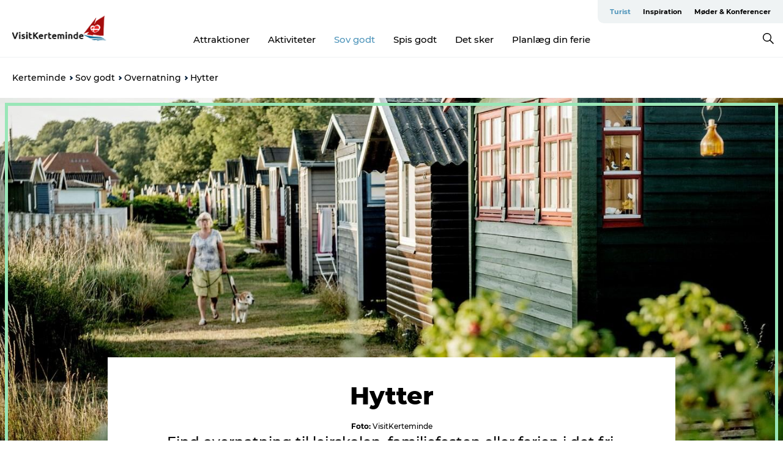

--- FILE ---
content_type: text/html; charset=utf-8
request_url: https://www.visitkerteminde.dk/kerteminde/sov-godt/overnatning/hytter
body_size: 39281
content:
<!DOCTYPE html><html lang="da" class=""><head><meta charSet="UTF-8"/><meta http-equiv="X-UA-Compatible" content="IE=edge"/><meta name="viewport" content="width=device-width, initial-scale=1.0, maximum-scale=1.0"/><title>Hytter i Kerteminde Haven ved Havet | VisitKerteminde</title><meta name="title" content="Hytter i Kerteminde Haven ved Havet | VisitKerteminde"/><meta name="description" content="Hytter i Kerteminde Haven ved Havet"/><link rel="canonical" href="https://www.visitkerteminde.dk/kerteminde/sov-godt/overnatning/hytter"/><link rel="image_src" href="/sites/visitkerteminde.com/files/2019-05/Kerteminde%20%2840%29.jpg"/><meta property="og:site_name" content="VisitKerteminde"/><meta property="og:url" content="https://www.visitkerteminde.dk/kerteminde/sov-godt/overnatning/hytter"/><meta property="og:title" content="Hytter | VisitKerteminde"/><meta property="og:description" content="Hytter i Kerteminde Haven ved Havet"/><meta property="og:image" content="https://www.visitkerteminde.dk/sites/visitkerteminde.com/files/2019-05/Kerteminde%20%2840%29.jpg"/><meta name="twitter:card" content="summary_large_image"/><meta name="twitter:title" content="Hytter | VisitKerteminde"/><meta name="twitter:description" content="Hytter i Kerteminde Haven ved Havet"/><meta name="twitter:url" content="https://www.visitkerteminde.dk/kerteminde/sov-godt/overnatning/hytter"/><meta name="twitter:image" content="https://www.visitkerteminde.dk/sites/visitkerteminde.com/files/2019-05/Kerteminde%20%2840%29.jpg"/><link rel="alternate" hreflang="en" href="https://www.visitkerteminde.com/kerteminde/accommodation/cottages"/><link rel="alternate" hreflang="da-dk" href="https://www.visitkerteminde.dk/kerteminde/sov-godt/overnatning/hytter"/><link rel="alternate" hreflang="de" href="https://www.visitkerteminde.de/kerteminde/unterkuenfte/huetten"/><script type="application/ld+json">{"@context":"https://schema.org","@graph":[{"name":"Hytter","description":"Hytter i Kerteminde Haven ved Havet","image":{"@type":"ImageObject","url":"."},"@type":"WebPage"}]}</script><meta name="google-site-verification" content="_5iqz7TLcy3GUCTtp8aCuA3LJbjN_Qt50jTN5wASRFY"/><meta name="google-site-verification" content="_5iqz7TLcy3GUCTtp8aCuA3LJbjN_Qt50jTN5wASRFY"/><meta name="p:domain_verify" content="b7349554345472676ed7ed8e55cfb0d5"/><script>dataLayer=[];</script><script class="google-tag-manager">
              (function(w,d,s,l,i){w[l]=w[l]||[];w[l].push({'gtm.start':
                new Date().getTime(),event:'gtm.js'});var f=d.getElementsByTagName(s)[0],
                j=d.createElement(s),dl=l!='dataLayer'?'&l='+l:'';j.async=true;j.src=
                'https://www.googletagmanager.com/gtm.js?id='+i+dl;f.parentNode.insertBefore(j,f);
              })(window,document,'script','dataLayer','GTM-M5GD52T');
                </script><script class="google-tag-manager">
          (function(w,d,s,l,i){w[l]=w[l]||[];w[l].push({'gtm.start':
            new Date().getTime(),event:'gtm.js'});var f=d.getElementsByTagName(s)[0],
            j=d.createElement(s),dl=l!='dataLayer'?'&l='+l:'';j.async=true;j.src=
            'https://www.googletagmanager.com/gtm.js?id='+i+dl;f.parentNode.insertBefore(j,f);
          })(window,document,'script','dataLayer','GTM-PFBDMCW');
            </script><script id="CookieConsent" src="https://policy.app.cookieinformation.com/uc.js" data-culture="DA" type="text/javascript" defer="" async=""></script><script src="https://www.google.com/recaptcha/api.js?render=re6LeI9ccUAAAAAKgMalk8RAl8nWOxSvsoldOYR4xZ_site_key" async=""></script><link rel="icon" href="/static/images/favicon.ico" type="image/x-icon"/><meta name="next-head-count" content="31"/><link rel="preload" href="/_next/static/media/8858de35be6d63bd-s.p.ttf" as="font" type="font/ttf" crossorigin="anonymous" data-next-font="size-adjust"/><link rel="preload" href="/_next/static/media/ade88f670a4a93e2-s.p.woff2" as="font" type="font/woff2" crossorigin="anonymous" data-next-font="size-adjust"/><link rel="preload" href="/_next/static/media/7f4e2cacbacd7c77-s.p.woff" as="font" type="font/woff" crossorigin="anonymous" data-next-font="size-adjust"/><link rel="preload" href="/_next/static/media/fe6ff1c8e748122a-s.p.woff2" as="font" type="font/woff2" crossorigin="anonymous" data-next-font="size-adjust"/><link rel="preload" href="/_next/static/media/9671873632b769ea-s.p.woff2" as="font" type="font/woff2" crossorigin="anonymous" data-next-font="size-adjust"/><link rel="preload" href="/_next/static/media/0020fb129ebc950b-s.p.woff2" as="font" type="font/woff2" crossorigin="anonymous" data-next-font="size-adjust"/><link rel="preload" href="/_next/static/css/f9783be563079af7.css" as="style"/><link rel="stylesheet" href="/_next/static/css/f9783be563079af7.css" data-n-g=""/><noscript data-n-css=""></noscript><script defer="" nomodule="" src="/_next/static/chunks/polyfills-78c92fac7aa8fdd8.js"></script><script defer="" src="/_next/static/chunks/24434.2d78b39796aef039.js"></script><script defer="" src="/_next/static/chunks/90180.2cd874d1f8a55392.js"></script><script defer="" src="/_next/static/chunks/89311.d4a83a9b96968818.js"></script><script defer="" src="/_next/static/chunks/52576.7c1155037314c9e5.js"></script><script defer="" src="/_next/static/chunks/69305.95e9ec2f7430440a.js"></script><script defer="" src="/_next/static/chunks/92154.f96dc320204d1933.js"></script><script defer="" src="/_next/static/chunks/33848.570d463923f296cf.js"></script><script defer="" src="/_next/static/chunks/61263.cd3f37a049f1982f.js"></script><script defer="" src="/_next/static/chunks/39799.b36892b0ccccbd18.js"></script><script defer="" src="/_next/static/chunks/4434.a235544ca52be1aa.js"></script><script defer="" src="/_next/static/chunks/17711.83e29ef65fd6904e.js"></script><script defer="" src="/_next/static/chunks/61110.86299410209d9d65.js"></script><script defer="" src="/_next/static/chunks/68153.985987a3db7efe86.js"></script><script defer="" src="/_next/static/chunks/390.0d39697f4723bbf3.js"></script><script defer="" src="/_next/static/chunks/18182.2600b7f8e90485e6.js"></script><script defer="" src="/_next/static/chunks/89716.5fa02ad646657a07.js"></script><script defer="" src="/_next/static/chunks/15306.436ad283c77931ae.js"></script><script defer="" src="/_next/static/chunks/86641.c863be53a314a7b9.js"></script><script defer="" src="/_next/static/chunks/68330.054dd69dc1ef1481.js"></script><script defer="" src="/_next/static/chunks/66518.8241159cdeb0e19e.js"></script><script defer="" src="/_next/static/chunks/53570.ac36adff670e62bb.js"></script><script defer="" src="/_next/static/chunks/73999.f214e8f8ebe5101d.js"></script><script defer="" src="/_next/static/chunks/94367.494d1bc93905b3ca.js"></script><script defer="" src="/_next/static/chunks/76922.3a507825c24a40cf.js"></script><script defer="" src="/_next/static/chunks/48959.64c501ef1f9e1628.js"></script><script defer="" src="/_next/static/chunks/89044.fad546236e40ccde.js"></script><script defer="" src="/_next/static/chunks/79727.636558d3c09eb559.js"></script><script defer="" src="/_next/static/chunks/59467.5792fe235c6c02ec.js"></script><script defer="" src="/_next/static/chunks/83950.8e687e4376525236.js"></script><script defer="" src="/_next/static/chunks/6462.c12763e89d8a44ae.js"></script><script defer="" src="/_next/static/chunks/84041.d231d3637cdb2731.js"></script><script defer="" src="/_next/static/chunks/28894.8a47a41619df69b6.js"></script><script defer="" src="/_next/static/chunks/47455.7991950284272f3a.js"></script><script defer="" src="/_next/static/chunks/75fc9c18-295119e68f43c671.js"></script><script defer="" src="/_next/static/chunks/64471.53b778d0c9795acd.js"></script><script defer="" src="/_next/static/chunks/42911.663eb074ad65fed6.js"></script><script defer="" src="/_next/static/chunks/7969.600288e47a18f32f.js"></script><script defer="" src="/_next/static/chunks/20349.72af27da3c31588d.js"></script><script defer="" src="/_next/static/chunks/32299.3c4b62ae9e1c2bb9.js"></script><script src="/_next/static/chunks/webpack-63856f52277dde65.js" defer=""></script><script src="/_next/static/chunks/framework-f0918f007280e2a4.js" defer=""></script><script src="/_next/static/chunks/main-e4ec7a994fac8df8.js" defer=""></script><script src="/_next/static/chunks/pages/_app-dfcb281616405551.js" defer=""></script><script src="/_next/static/chunks/72776-dd4a5de0c04d1828.js" defer=""></script><script src="/_next/static/chunks/51294-05c6ba5fe17e3586.js" defer=""></script><script src="/_next/static/chunks/pages/drupal-f757f6edd3d96ab6.js" defer=""></script><script src="/_next/static/kcTTT74bUDEUWe3UTljfD/_buildManifest.js" defer=""></script><script src="/_next/static/kcTTT74bUDEUWe3UTljfD/_ssgManifest.js" defer=""></script><style data-styled="" data-styled-version="6.0.5">.dpOENO a{padding:6px;position:absolute;top:-40px;left:0px;color:#333;border-right:1px solid #7fcdf9;border-bottom:1px solid #7fcdf9;border-bottom-right-radius:8px;background:#4d94ba;-webkit-transition:top 1s ease-out;transition:top 1s ease-out;z-index:100;}/*!sc*/
.dpOENO a:focus{position:absolute;left:0px;top:0px;-webkit-transition:top 0.1s ease-in;transition:top 0.1s ease-in;}/*!sc*/
@media (prefers-reduced-motion: reduce){.dpOENO a{transition-duration:0.001ms!important;}}/*!sc*/
@media print{.dpOENO{display:none;}}/*!sc*/
data-styled.g4[id="sc-521c778a-3"]{content:"dpOENO,"}/*!sc*/
.fnpHaN{background-color:#FFF;}/*!sc*/
data-styled.g12[id="sc-1c46d5dd-5"]{content:"fnpHaN,"}/*!sc*/
.dNYHrO{width:100%;height:65px;background-color:#4d94ba;display:flex;justify-content:center;align-content:center;align-items:center;}/*!sc*/
data-styled.g13[id="sc-1c46d5dd-6"]{content:"dNYHrO,"}/*!sc*/
.kjVbdK{font-size:14px;font-weight:bold;line-height:18px;color:white;}/*!sc*/
data-styled.g14[id="sc-1c46d5dd-7"]{content:"kjVbdK,"}/*!sc*/
.iMgDDq{padding:0 7px;display:flex;justify-content:center;align-items:center;align-content:center;}/*!sc*/
.iMgDDq a{color:white;display:inline-block;padding:0 7px;}/*!sc*/
.iMgDDq svg path{fill:white;}/*!sc*/
.iMgDDq a[title="tiktok"]>svg{width:20px;height:20px;}/*!sc*/
.iMgDDq a[title="tiktok"]{padding-left:2px!important;}/*!sc*/
data-styled.g15[id="sc-1c46d5dd-8"]{content:"iMgDDq,"}/*!sc*/
.buaBos{border-top:2px solid rgb(231, 234, 236);padding:15px 0px;margin-top:40px;display:flex;align-items:center;align-content:center;font-size:14px;}/*!sc*/
@media (max-width: 47.9375em){.buaBos{font-size:12px;flex-direction:column;}}/*!sc*/
data-styled.g16[id="sc-1c46d5dd-9"]{content:"buaBos,"}/*!sc*/
.QQRCP{display:flex;align-content:center;align-items:center;}/*!sc*/
@media (max-width: 47.9375em){.QQRCP{margin:10px 0 20px;}}/*!sc*/
@media (min-width: 48em){.QQRCP{margin:0 20px;flex:1;}}/*!sc*/
.QQRCP a{cursor:pointer;margin:0 20px;color:#000;}/*!sc*/
.QQRCP a:hover{color:#4d94ba;}/*!sc*/
data-styled.g18[id="sc-1c46d5dd-11"]{content:"QQRCP,"}/*!sc*/
.dTjGyd{padding:20px 0;}/*!sc*/
@media (max-width: 47.9375em){.dTjGyd{font-size:14px;}}/*!sc*/
data-styled.g19[id="sc-1c46d5dd-12"]{content:"dTjGyd,"}/*!sc*/
.ciIioz h2{font-size:14px;font-weight:700;margin-bottom:20px;}/*!sc*/
data-styled.g20[id="sc-1c46d5dd-13"]{content:"ciIioz,"}/*!sc*/
.bwXwzy{list-style:none;padding:0;}/*!sc*/
.bwXwzy li{margin:15px 0;}/*!sc*/
.bwXwzy a{color:#000;}/*!sc*/
.bwXwzy a:hover{color:#4d94ba;}/*!sc*/
data-styled.g21[id="sc-1c46d5dd-14"]{content:"bwXwzy,"}/*!sc*/
@media (max-width: 47.9375em){.eYXtzh{margin-top:-40px;}}/*!sc*/
data-styled.g22[id="sc-1c46d5dd-15"]{content:"eYXtzh,"}/*!sc*/
.iMoBW{justify-content:space-between;}/*!sc*/
.iMoBW .padding-0{padding:0;}/*!sc*/
data-styled.g23[id="sc-1c46d5dd-16"]{content:"iMoBW,"}/*!sc*/
.jtQiUX{position:relative;}/*!sc*/
.jtQiUX .sustainable-experience-tag{z-index:1;top:0;left:0;background:#a3eabf;color:#07203b;padding:11px 10px;border-radius:0 0 5px 0;font-size:10px;font-weight:bold;line-height:11px;position:relative;top:25px;}/*!sc*/
data-styled.g24[id="sc-1c46d5dd-17"]{content:"jtQiUX,"}/*!sc*/
.djLUuN{font-size:12px;line-height:13px;margin-top:5px;}/*!sc*/
.djLUuN .copyright{margin-right:10px;}/*!sc*/
.djLUuN .copyright svg{margin-right:3px;vertical-align:bottom;}/*!sc*/
.djLUuN div{display:inline;}/*!sc*/
.djLUuN span{font-weight:bold;margin-right:3px;}/*!sc*/
data-styled.g25[id="sc-1c46d5dd-18"]{content:"djLUuN,"}/*!sc*/
.cLibUH{margin-bottom:24px;}/*!sc*/
@media (max-width: 47.9375em){.cLibUH{margin-bottom:0;padding-bottom:26px;border-bottom:1px solid #D8DADC;}}/*!sc*/
data-styled.g26[id="sc-1c46d5dd-19"]{content:"cLibUH,"}/*!sc*/
.dojHjJ{font-size:14px;line-height:22px;margin-block-start:1em;margin-block-end:1em;margin-inline-start:0px;margin-inline-end:0px;}/*!sc*/
@media (max-width: 47.9375em){.dojHjJ{font-size:16px;line-height:26px;}}/*!sc*/
data-styled.g27[id="sc-1c46d5dd-20"]{content:"dojHjJ,"}/*!sc*/
.fuNlkY{font-size:30px;line-height:33px;margin:12px 0 16px 0;text-decoration:none;color:#000;transition:color 0.3s ease;}/*!sc*/
.fuNlkY:hover{color:#4d94ba;}/*!sc*/
@media (max-width: 47.9375em){.fuNlkY{position:relative;font-weight:bold;font-size:21px;line-height:23px;margin-top:5px;margin-bottom:15px;text-align:center;}}/*!sc*/
data-styled.g28[id="sc-1c46d5dd-21"]{content:"fuNlkY,"}/*!sc*/
.hpKRXB{display:flex;}/*!sc*/
@media (max-width: 47.9375em){.hpKRXB{flex-direction:column;}.hpKRXB h2{display:none;}.hpKRXB .column-number{display:none;}}/*!sc*/
data-styled.g29[id="sc-1c46d5dd-22"]{content:"hpKRXB,"}/*!sc*/
.cvAEaa{display:flex;align-items:center;}/*!sc*/
@media (max-width: 63.9375em){.cvAEaa{flex-wrap:wrap;justify-content:space-around;align-items:center;}}/*!sc*/
.cvAEaa #product-card-text{white-space:break-spaces;}/*!sc*/
@media (max-width: 47.9375em){.cvAEaa #product-card-text{white-space:initial;}}/*!sc*/
data-styled.g30[id="sc-1c46d5dd-23"]{content:"cvAEaa,"}/*!sc*/
.cOFrwQ{color:#000;border:1px solid #022b52;border-radius:21px;background:#ffffff;display:flex;justify-content:center;align-items:center;padding:10px 18px;font-size:13px;line-height:14px;font-weight:bold;margin:0 15px 0 0;cursor:pointer;}/*!sc*/
.cOFrwQ svg{margin-right:10px;}/*!sc*/
.cOFrwQ svg path{fill:#022b52;}/*!sc*/
@media (max-width: 63.9375em){.cOFrwQ{margin:0 0 10px 0;}}/*!sc*/
data-styled.g31[id="sc-1c46d5dd-24"]{content:"cOFrwQ,"}/*!sc*/
.gdXfa-d{color:#000;border:1px solid #022b52;border-radius:21px;background:#ffffff;display:flex;justify-content:center;align-items:center;padding:10px 18px;font-size:13px;line-height:14px;font-weight:bold;margin:0 15px 0 0;cursor:pointer;display:inline-flex;flex-direction:row;flex-wrap:wrap;}/*!sc*/
.gdXfa-d svg{margin-right:10px;}/*!sc*/
.gdXfa-d svg path{fill:#022b52;}/*!sc*/
@media (max-width: 63.9375em){.gdXfa-d{margin:0 0 10px 0;}}/*!sc*/
data-styled.g32[id="sc-1c46d5dd-25"]{content:"gdXfa-d,"}/*!sc*/
.iHAciV{display:none;justify-content:center;align-items:center;flex-direction:column;}/*!sc*/
@media (max-width: 47.9375em){.iHAciV{display:flex;}}/*!sc*/
data-styled.g36[id="sc-1c46d5dd-29"]{content:"iHAciV,"}/*!sc*/
.kKnrtv{position:relative;border-bottom:1px solid rgb(240, 241, 243);background-color:#FFF;width:100vw;top:0;transition:all 0.3s;}/*!sc*/
.kKnrtv >div{display:flex;align-items:center;height:100%;}/*!sc*/
.kKnrtv.sticky{position:fixed;z-index:20;}/*!sc*/
@media print{.kKnrtv.sticky{display:none;}}/*!sc*/
@media (max-width: 47.9375em){.kKnrtv{height:44px;}}/*!sc*/
data-styled.g37[id="sc-1c46d5dd-30"]{content:"kKnrtv,"}/*!sc*/
.jOAfxs{width:200px;padding:6px 20px;position:sticky;top:0;}/*!sc*/
.jOAfxs img{max-width:100%;max-height:50px;}/*!sc*/
data-styled.g38[id="sc-1c46d5dd-31"]{content:"jOAfxs,"}/*!sc*/
.fDeMQL{flex:1;display:flex;flex-direction:column;height:100%;}/*!sc*/
.fDeMQL a{text-decoration:none;color:#000;}/*!sc*/
.fDeMQL a:hover{color:#4d94ba;}/*!sc*/
data-styled.g58[id="sc-1c46d5dd-51"]{content:"fDeMQL,"}/*!sc*/
.cDYuYv{align-self:flex-end;border-bottom-left-radius:10px;background-color:#eff3f4;}/*!sc*/
.cDYuYv ul{padding:0 10px;margin:0;}/*!sc*/
.cDYuYv ul li{display:inline-block;list-style:none;}/*!sc*/
.cDYuYv ul li.inactive >a{display:none;}/*!sc*/
.cDYuYv ul li.active >a{color:#4d94ba;}/*!sc*/
.cDYuYv ul li a{display:block;font-size:11px;font-weight:bold;padding:12px 10px;}/*!sc*/
data-styled.g59[id="sc-1c46d5dd-52"]{content:"cDYuYv,"}/*!sc*/
.kbeEIX{align-self:center;flex:1;display:flex;width:100%;position:relative;top:0;background-color:#FFF;}/*!sc*/
.kbeEIX ul{padding:0;}/*!sc*/
.kbeEIX ul.secondary-menu{flex:1;text-align:center;}/*!sc*/
.kbeEIX ul.search-menu{min-width:200px;text-align:right;}/*!sc*/
.kbeEIX ul li{display:inline-block;vertical-align:middle;list-style:none;padding:0 15px;}/*!sc*/
.kbeEIX ul li a{font-size:15px;padding:0;}/*!sc*/
.kbeEIX ul li.active >a{color:#4d94ba;}/*!sc*/
data-styled.g60[id="sc-1c46d5dd-53"]{content:"kbeEIX,"}/*!sc*/
.bPiEZp{cursor:pointer;}/*!sc*/
.bPiEZp span{display:none;}/*!sc*/
data-styled.g68[id="sc-1c46d5dd-61"]{content:"bPiEZp,"}/*!sc*/
.jWQKaT{display:flex;justify-content:space-between;align-content:center;align-items:center;}/*!sc*/
.jWQKaT >div{margin:10px 0;}/*!sc*/
data-styled.g69[id="sc-1c46d5dd-62"]{content:"jWQKaT,"}/*!sc*/
html{line-height:1.15;-webkit-text-size-adjust:100%;}/*!sc*/
body{margin:0;}/*!sc*/
main{display:block;}/*!sc*/
h1{font-size:2em;margin:0.67em 0;}/*!sc*/
hr{box-sizing:content-box;height:0;overflow:visible;}/*!sc*/
pre{font-family:monospace,monospace;font-size:1em;}/*!sc*/
a{background-color:transparent;}/*!sc*/
abbr[title]{border-bottom:none;text-decoration:underline;text-decoration:underline dotted;}/*!sc*/
b,strong{font-weight:bolder;}/*!sc*/
code,kbd,samp{font-family:monospace,monospace;font-size:1em;}/*!sc*/
small{font-size:80%;}/*!sc*/
sub,sup{font-size:75%;line-height:0;position:relative;vertical-align:baseline;}/*!sc*/
sub{bottom:-0.25em;}/*!sc*/
sup{top:-0.5em;}/*!sc*/
img{border-style:none;}/*!sc*/
button,input,optgroup,select,textarea{font-family:inherit;font-size:100%;line-height:1.15;margin:0;}/*!sc*/
button,input{overflow:visible;}/*!sc*/
button,select{text-transform:none;}/*!sc*/
button,[type="button"],[type="reset"],[type="submit"]{-webkit-appearance:button;}/*!sc*/
button::-moz-focus-inner,[type="button"]::-moz-focus-inner,[type="reset"]::-moz-focus-inner,[type="submit"]::-moz-focus-inner{border-style:none;padding:0;}/*!sc*/
button:-moz-focusring,[type="button"]:-moz-focusring,[type="reset"]:-moz-focusring,[type="submit"]:-moz-focusring{outline:1px dotted ButtonText;}/*!sc*/
fieldset{padding:0.35em 0.75em 0.625em;}/*!sc*/
legend{box-sizing:border-box;color:inherit;display:table;max-width:100%;padding:0;white-space:normal;}/*!sc*/
progress{vertical-align:baseline;}/*!sc*/
textarea{overflow:auto;}/*!sc*/
[type="checkbox"],[type="radio"]{box-sizing:border-box;padding:0;}/*!sc*/
[type="number"]::-webkit-inner-spin-button,[type="number"]::-webkit-outer-spin-button{height:auto;}/*!sc*/
[type="search"]{-webkit-appearance:textfield;outline-offset:-2px;}/*!sc*/
[type="search"]::-webkit-search-decoration{-webkit-appearance:none;}/*!sc*/
::-webkit-file-upload-button{-webkit-appearance:button;font:inherit;}/*!sc*/
details{display:block;}/*!sc*/
summary{display:list-item;}/*!sc*/
template{display:none;}/*!sc*/
[hidden]{display:none;}/*!sc*/
data-styled.g70[id="sc-global-ecVvVt1"]{content:"sc-global-ecVvVt1,"}/*!sc*/
*{box-sizing:border-box;}/*!sc*/
*:before,*:after{box-sizing:border-box;}/*!sc*/
body{font-family:'Montserrat',Verdana,Arial,sans-serif;color:#000;background-color:#FFF;line-height:1.3;font-weight:500;width:100%;max-width:100vw;overflow-x:hidden;}/*!sc*/
body.freeze-scroll{overflow:hidden;}/*!sc*/
@media (max-width: 47.9375em){body{margin-top:44px;}}/*!sc*/
p:last-child{margin-top:0;}/*!sc*/
img{display:block;max-width:100%;height:auto;}/*!sc*/
.text-container a{text-decoration:underline;}/*!sc*/
a{text-decoration:none;color:#4d94ba;transition:all 0.3s;}/*!sc*/
a:hover{color:#4d94ba;}/*!sc*/
a.link-icon:before{content:"";display:inline-block;width:18px;height:18px;background-size:100%;background-color:#4d94ba;background-position:center;background-repeat:no-repeat;margin-right:4px;position:relative;}/*!sc*/
a.link-icon.link-internal:before{top:4px;background-image:url(/static/images/svg/internalLinkMask.svg);}/*!sc*/
a.link-icon.link-mailto:before,a.link-icon.link-external:before{background-image:url(/static/images/svg/linkoutMaskWhite.svg);}/*!sc*/
.paragraph{margin-top:40px;margin-bottom:40px;}/*!sc*/
.paragraph:first-child{margin-top:0;}/*!sc*/
.text-align-right{text-align:right;}/*!sc*/
.text-align-left{text-align:left;}/*!sc*/
.text-align-center{text-align:center;}/*!sc*/
.text-align-justify{text-align:justify;}/*!sc*/
.txt-size-regular{font-weight:400;}/*!sc*/
.txt-size-medium{font-weight:500;}/*!sc*/
.txt-size-bold{font-weight:600;}/*!sc*/
.txt-size-semi-bold{font-weight:700;}/*!sc*/
@keyframes menuOpen{from{height:0px;}to{height:calc(100vh - 100%);}}/*!sc*/
@keyframes highlight{from{background-color:rgba(0,0,0,0.1);}to{background-color:rgba(0,0,0,0);}}/*!sc*/
@media (max-width: 47.9375em){.paragraph.paragraph--columns-2 .paragraph.paragraph--highlight-image,.paragraph.paragraph--columns-3 .paragraph.paragraph--highlight-image{margin-left:-20px;margin-right:-20px;}}/*!sc*/
data-styled.g71[id="sc-global-kxOjPr1"]{content:"sc-global-kxOjPr1,"}/*!sc*/
.jBVDfF{position:fixed;font-size:1px;color:#fff;width:1px;height:1px;overflow:hidden;top:-1px;left:-1px;z-index:99999;}/*!sc*/
data-styled.g72[id="sc-6945e261-0"]{content:"jBVDfF,"}/*!sc*/
.camETg{display:inline-block;width:40px;height:40px;background-size:cover;background-position:center;border-radius:50%;margin-bottom:10px;}/*!sc*/
@media (min-width: 48em){.camETg{margin-bottom:0;margin-right:20px;}}/*!sc*/
.camETg.small{width:16px;height:16px;margin-right:10px;}/*!sc*/
data-styled.g281[id="sc-d279e38c-29"]{content:"camETg,"}/*!sc*/
.enWcTi{padding:14px 15px;cursor:pointer;border:1px solid rgb(225, 226, 227);background-color:rgb(234, 236, 238);display:flex;align-content:center;align-items:center;width:100%;}/*!sc*/
@media (min-width: 48em){.enWcTi{width:30%;}}/*!sc*/
.enWcTi .language-name{flex:1;}/*!sc*/
.enWcTi:after{height:11px;width:11px;border-top:1px solid rgb(193, 196, 199);border-right:1px solid rgb(193, 196, 199);transform:rotate(45deg);content:"";display:block;}/*!sc*/
data-styled.g283[id="sc-d279e38c-31"]{content:"enWcTi,"}/*!sc*/
.hXZmRA{display:flex;justify-content:space-between;margin:5px 0;}/*!sc*/
data-styled.g310[id="sc-bb566763-10"]{content:"hXZmRA,"}/*!sc*/
.iTAoIe{background:rgba(255, 255, 255, 0.5);}/*!sc*/
data-styled.g311[id="sc-bb566763-11"]{content:"iTAoIe,"}/*!sc*/
.gcbgDn{display:none;position:absolute;z-index:9;top:100%;right:52px;width:100%;max-width:209px;margin:70px 0 0 0;}/*!sc*/
.gcbgDn .sticky-box.sticky{top:90px;}/*!sc*/
.gcbgDn .info-links-wrap{margin-bottom:20px;}/*!sc*/
.gcbgDn .print-button-wrap{float:left;}/*!sc*/
.gcbgDn .share-button-wrap{display:none;}/*!sc*/
@media (min-width: 82.5em){.gcbgDn{display:block;}}/*!sc*/
@media (min-width: 82.5em){.gcbgDn .share-button-wrap{display:block;float:right;}}/*!sc*/
data-styled.g312[id="sc-bb566763-12"]{content:"gcbgDn,"}/*!sc*/
.ljfQEv h1{display:none;}/*!sc*/
.ljfQEv .active{font-weight:500;}/*!sc*/
.ljfQEv a{color:#000;}/*!sc*/
.ljfQEv a:hover{color:#4d94ba;}/*!sc*/
.ljfQEv ul{list-style:none;display:flex;align-items:center;align-content:center;font-size:14px;padding:0;}/*!sc*/
.ljfQEv li{display:flex;align-content:center;align-items:center;}/*!sc*/
.ljfQEv li:after{vertical-align:middle;display:block;content:"";border-top:2px solid rgb(7, 32, 59);border-right:2px solid rgb(7, 32, 59);height:5px;width:5px;transform:rotate(45deg);margin:5px;}/*!sc*/
.ljfQEv li:last-child:after{display:none;}/*!sc*/
data-styled.g313[id="sc-bb566763-13"]{content:"ljfQEv,"}/*!sc*/
.gEMIVp{position:relative;padding-left:20px;padding-right:20px;}/*!sc*/
.gEMIVp.xs-1{width:8.33333%;min-width:8.33333%;}/*!sc*/
.gEMIVp.xs-2{width:16.66667%;min-width:16.66667%;}/*!sc*/
.gEMIVp.xs-3{width:25.00000%;min-width:25.00000%;}/*!sc*/
.gEMIVp.xs-4{width:33.33333%;min-width:33.33333%;}/*!sc*/
.gEMIVp.xs-5{width:41.66667%;min-width:41.66667%;}/*!sc*/
.gEMIVp.xs-6{width:50.00000%;min-width:50.00000%;}/*!sc*/
.gEMIVp.xs-7{width:58.33333%;min-width:58.33333%;}/*!sc*/
.gEMIVp.xs-8{width:66.66667%;min-width:66.66667%;}/*!sc*/
.gEMIVp.xs-9{width:75.00000%;min-width:75.00000%;}/*!sc*/
.gEMIVp.xs-10{width:83.33333%;min-width:83.33333%;}/*!sc*/
.gEMIVp.xs-11{width:91.66667%;min-width:91.66667%;}/*!sc*/
.gEMIVp.xs-12{width:100.00000%;min-width:100.00000%;}/*!sc*/
@media (min-width: 23.5em){.gEMIVp.sm-1{width:8.33333%;min-width:8.33333%;}.gEMIVp.sm-2{width:16.66667%;min-width:16.66667%;}.gEMIVp.sm-3{width:25.00000%;min-width:25.00000%;}.gEMIVp.sm-4{width:33.33333%;min-width:33.33333%;}.gEMIVp.sm-5{width:41.66667%;min-width:41.66667%;}.gEMIVp.sm-6{width:50.00000%;min-width:50.00000%;}.gEMIVp.sm-7{width:58.33333%;min-width:58.33333%;}.gEMIVp.sm-8{width:66.66667%;min-width:66.66667%;}.gEMIVp.sm-9{width:75.00000%;min-width:75.00000%;}.gEMIVp.sm-10{width:83.33333%;min-width:83.33333%;}.gEMIVp.sm-11{width:91.66667%;min-width:91.66667%;}.gEMIVp.sm-12{width:100.00000%;min-width:100.00000%;}}/*!sc*/
@media (min-width: 48em){.gEMIVp.md-1{width:8.33333%;min-width:8.33333%;}.gEMIVp.md-2{width:16.66667%;min-width:16.66667%;}.gEMIVp.md-3{width:25.00000%;min-width:25.00000%;}.gEMIVp.md-4{width:33.33333%;min-width:33.33333%;}.gEMIVp.md-5{width:41.66667%;min-width:41.66667%;}.gEMIVp.md-6{width:50.00000%;min-width:50.00000%;}.gEMIVp.md-7{width:58.33333%;min-width:58.33333%;}.gEMIVp.md-8{width:66.66667%;min-width:66.66667%;}.gEMIVp.md-9{width:75.00000%;min-width:75.00000%;}.gEMIVp.md-10{width:83.33333%;min-width:83.33333%;}.gEMIVp.md-11{width:91.66667%;min-width:91.66667%;}.gEMIVp.md-12{width:100.00000%;min-width:100.00000%;}}/*!sc*/
@media (min-width: 64em){.gEMIVp.lg-1{width:8.33333%;min-width:8.33333%;}.gEMIVp.lg-2{width:16.66667%;min-width:16.66667%;}.gEMIVp.lg-3{width:25.00000%;min-width:25.00000%;}.gEMIVp.lg-4{width:33.33333%;min-width:33.33333%;}.gEMIVp.lg-5{width:41.66667%;min-width:41.66667%;}.gEMIVp.lg-6{width:50.00000%;min-width:50.00000%;}.gEMIVp.lg-7{width:58.33333%;min-width:58.33333%;}.gEMIVp.lg-8{width:66.66667%;min-width:66.66667%;}.gEMIVp.lg-9{width:75.00000%;min-width:75.00000%;}.gEMIVp.lg-10{width:83.33333%;min-width:83.33333%;}.gEMIVp.lg-11{width:91.66667%;min-width:91.66667%;}.gEMIVp.lg-12{width:100.00000%;min-width:100.00000%;}}/*!sc*/
@media (min-width: 82.5em){.gEMIVp.xl-1{width:8.33333%;min-width:8.33333%;}.gEMIVp.xl-2{width:16.66667%;min-width:16.66667%;}.gEMIVp.xl-3{width:25.00000%;min-width:25.00000%;}.gEMIVp.xl-4{width:33.33333%;min-width:33.33333%;}.gEMIVp.xl-5{width:41.66667%;min-width:41.66667%;}.gEMIVp.xl-6{width:50.00000%;min-width:50.00000%;}.gEMIVp.xl-7{width:58.33333%;min-width:58.33333%;}.gEMIVp.xl-8{width:66.66667%;min-width:66.66667%;}.gEMIVp.xl-9{width:75.00000%;min-width:75.00000%;}.gEMIVp.xl-10{width:83.33333%;min-width:83.33333%;}.gEMIVp.xl-11{width:91.66667%;min-width:91.66667%;}.gEMIVp.xl-12{width:100.00000%;min-width:100.00000%;}}/*!sc*/
data-styled.g328[id="sc-bb566763-28"]{content:"gEMIVp,"}/*!sc*/
.hPpxAZ{width:100%;max-width:100%;margin-right:auto;margin-left:auto;padding-left:1.25em;padding-right:1.25em;transition:all 0.3s;}/*!sc*/
@media (min-width: 23.5em){.hPpxAZ{width:100%;}}/*!sc*/
@media (min-width: 48em){.hPpxAZ{width:46.75em;}}/*!sc*/
@media (min-width: 64em){.hPpxAZ{width:61.5em;}}/*!sc*/
@media (min-width: 82.5em){.hPpxAZ{width:80em;}}/*!sc*/
data-styled.g329[id="sc-bb566763-29"]{content:"hPpxAZ,"}/*!sc*/
.kLBSZd{max-width:1450px;margin-right:auto;margin-left:auto;padding-left:1.25em;padding-right:1.25em;transition:all 0.3s;}/*!sc*/
.kLBSZd.no-padding{padding:0;}/*!sc*/
data-styled.g339[id="sc-bb566763-39"]{content:"kLBSZd,"}/*!sc*/
.dZQyqP{max-width:62.6875em;margin-right:auto;margin-left:auto;padding:0 20px;margin-top:-60px;text-align:center;position:relative;z-index:1;}/*!sc*/
.dZQyqP >div{background-color:white;padding:20px;}/*!sc*/
@media (min-width: 48em){.dZQyqP{padding:0 2.34375em;margin-top:-150px;margin-bottom:2.34375em;}.dZQyqP >div{min-height:150px;padding:2.34375em 20px;}}/*!sc*/
data-styled.g340[id="sc-bb566763-40"]{content:"dZQyqP,"}/*!sc*/
.bCieFp{margin-bottom:20px;}/*!sc*/
.bCieFp .headline-title{font-weight:1000;line-height:100%;text-align:center;padding:10px 0 0 0;margin:0px;max-width:900px;}/*!sc*/
@media (min-width: 48em){.bCieFp .headline-title{padding:15px 0 0 0;}}/*!sc*/
@media (max-width: 47.9375em){.bCieFp .headline-title{padding:0px;margin-bottom:5px;}}/*!sc*/
.bCieFp h1.headline-title{font-weight:900;font-size:40px;letter-spacing:-0.5px;}/*!sc*/
@media (max-width: 47.9375em){.bCieFp h1.headline-title{font-size:26px;}}/*!sc*/
.bCieFp h2.headline-title{font-weight:700;font-size:25px;letter-spacing:-0.5px;}/*!sc*/
@media (max-width: 47.9375em){.bCieFp h2.headline-title{font-size:19px;}}/*!sc*/
.bCieFp h3.headline-title,.bCieFp h4.headline-title{font-weight:700;font-size:18px;letter-spacing:-0.5px;}/*!sc*/
@media (max-width: 47.9375em){.bCieFp h3.headline-title,.bCieFp h4.headline-title{font-size:16px;}}/*!sc*/
data-styled.g341[id="sc-bb566763-41"]{content:"bCieFp,"}/*!sc*/
.kucvEP{display:flex;margin:0 -5px;border-bottom:1px solid rgb(219, 220, 220);padding:0 13px;}/*!sc*/
@media (max-width: 47.9375em){.kucvEP{justify-content:flex-end;}}/*!sc*/
data-styled.g344[id="sc-bb566763-44"]{content:"kucvEP,"}/*!sc*/
.fWszAf{cursor:pointer;position:relative;height:41px;border:none;background-color:transparent;transition:all 0.3s;border-radius:3px 3px 0 0;font-weight:bold;font-size:12px;padding:0 15px;display:flex;justify-content:center;align-content:center;align-items:center;color:#082747;margin:0 5px;white-space:nowrap;}/*!sc*/
.fWszAf svg{margin-right:5px;}/*!sc*/
.fWszAf svg path{fill:#082747;transition:all 0.3s;}/*!sc*/
.fWszAf.active{border:1px solid rgb(219, 220, 220);border-bottom:none;}/*!sc*/
.fWszAf.active:after{content:"";position:absolute;background:#fff;height:2px;width:100%;bottom:-1px;}/*!sc*/
@media (max-width: 47.9375em){.fWszAf{font-weight:normal;}}/*!sc*/
data-styled.g345[id="sc-bb566763-45"]{content:"fWszAf,"}/*!sc*/
.bKXCaY{cursor:pointer;color:#000;}/*!sc*/
.bKXCaY:hover{color:#4d94ba;}/*!sc*/
.bKXCaY svg{vertical-align:middle;}/*!sc*/
.bKXCaY svg path{fill:#4d94ba;}/*!sc*/
.bKXCaY span{margin:0px 0px 0px 10px;font-size:14px;font-weight:600;margin:0 10px;vertical-align:middle;transition:color 0.3s ease;}/*!sc*/
data-styled.g355[id="sc-bb566763-55"]{content:"bKXCaY,"}/*!sc*/
.cBBUa-D{display:flex;flex-direction:row;flex-wrap:wrap;margin-left:-20px;margin-right:-20px;min-width:100%;}/*!sc*/
data-styled.g374[id="sc-bb566763-74"]{content:"cBBUa-D,"}/*!sc*/
.iQXBlB{position:relative;}/*!sc*/
data-styled.g382[id="sc-bb566763-82"]{content:"iQXBlB,"}/*!sc*/
.iDsgaG{cursor:pointer;position:relative;color:#000;}/*!sc*/
.iDsgaG:hover,.iDsgaG.active{color:#4d94ba;}/*!sc*/
.iDsgaG svg{vertical-align:middle;margin:0 0 0 10px;}/*!sc*/
.iDsgaG svg path{fill:#4d94ba;}/*!sc*/
data-styled.g383[id="sc-bb566763-83"]{content:"iDsgaG,"}/*!sc*/
.idOjqO{font-size:14px;font-weight:600;display:inline-block;vertical-align:middle;transition:color 0.3s ease;margin:0px 0px 0px 10px;}/*!sc*/
.idOjqO::-moz-selection{background:transparent;}/*!sc*/
.idOjqO::selection{background:transparent;}/*!sc*/
data-styled.g384[id="sc-bb566763-84"]{content:"idOjqO,"}/*!sc*/
.fdRvam{height:0;top:30px;transform:translateY(0%);overflow:hidden;position:absolute;transition:transform 0.3s ease;z-index:3;right:0;}/*!sc*/
data-styled.g385[id="sc-bb566763-85"]{content:"fdRvam,"}/*!sc*/
.gJGJyF button,.gJGJyF .share-btn,.gJGJyF .SocialMediaShareButton{display:block;outline:none;cursor:pointer;transition:transform 0.4s ease,opacity 0.4s ease;}/*!sc*/
.gJGJyF button.top,.gJGJyF .share-btn.top,.gJGJyF .SocialMediaShareButton.top{margin-bottom:10px;}/*!sc*/
.gJGJyF button.top:last-child,.gJGJyF .share-btn.top:last-child,.gJGJyF .SocialMediaShareButton.top:last-child{margin-bottom:0;}/*!sc*/
.gJGJyF button.bottom,.gJGJyF .share-btn.bottom,.gJGJyF .SocialMediaShareButton.bottom{margin-top:10px;}/*!sc*/
.gJGJyF button.bottom:first-child,.gJGJyF .share-btn.bottom:first-child,.gJGJyF .SocialMediaShareButton.bottom:first-child{margin-top:0;}/*!sc*/
.gJGJyF button:focus,.gJGJyF .share-btn:focus,.gJGJyF .SocialMediaShareButton:focus{outline:auto!important;outline-color:blue!important;}/*!sc*/
data-styled.g386[id="sc-bb566763-86"]{content:"gJGJyF,"}/*!sc*/
.ezRGOU{width:40px;height:40px;position:relative;border-radius:100%;cursor:pointer;}/*!sc*/
.ezRGOU svg{position:absolute;top:50%;left:50%;transform:translate(-50%, -50%);}/*!sc*/
.ezRGOU.copylink{background-color:#f4b70a;}/*!sc*/
.ezRGOU.messenger{background-color:#007fff;}/*!sc*/
.ezRGOU.imessage{background-color:#57bb63;}/*!sc*/
data-styled.g387[id="sc-bb566763-87"]{content:"ezRGOU,"}/*!sc*/
.dVAnEn.sticky{position:fixed;top:0;z-index:3;}/*!sc*/
.dVAnEn.freeze{position:absolute;}/*!sc*/
data-styled.g388[id="sc-bb566763-88"]{content:"dVAnEn,"}/*!sc*/
.bAZmJe{max-width:800px;margin-right:auto;margin-left:auto;padding-left:1.25em;padding-right:1.25em;}/*!sc*/
.bAZmJe.text-left{margin-left:0;padding-left:0;text-align:left;}/*!sc*/
.bAZmJe.text-right{margin-right:0;padding-right:0;text-align:right;}/*!sc*/
.bAZmJe.text-center{text-align:center;}/*!sc*/
.bAZmJe h1{font-weight:900;font-size:40px;letter-spacing:-0.5px;}/*!sc*/
@media (max-width: 47.9375em){.bAZmJe h1{font-size:26px;}}/*!sc*/
.bAZmJe h2{font-weight:700;font-size:25px;letter-spacing:-0.5px;}/*!sc*/
@media (max-width: 47.9375em){.bAZmJe h2{font-size:19px;}}/*!sc*/
.bAZmJe h3,.bAZmJe h4{font-weight:700;font-size:18px;letter-spacing:-0.5px;}/*!sc*/
@media (max-width: 47.9375em){.bAZmJe h3,.bAZmJe h4{font-size:16px;}}/*!sc*/
data-styled.g390[id="sc-bb566763-90"]{content:"bAZmJe,"}/*!sc*/
.glnODI{width:100%;display:flex;align-items:center;gap:10px;text-align:center;justify-content:center;font-size:12px;}/*!sc*/
data-styled.g598[id="sc-e85abf23-0"]{content:"glnODI,"}/*!sc*/
.hJnLaM div.no-padding{position:relative;}/*!sc*/
@media (max-width: 47.9375em){.hJnLaM .header-container>div{padding:20px 20px 0px 20px;}}/*!sc*/
data-styled.g600[id="sc-e85abf23-2"]{content:"hJnLaM,"}/*!sc*/
.eSca-dF{margin-top:0;margin-bottom:16px;font-weight:900;font-size:40px;letter-spacing:-0.5;}/*!sc*/
@media (max-width: 47.9375em){.eSca-dF{font-size:26px;line-height:31px;}}/*!sc*/
data-styled.g602[id="sc-e85abf23-4"]{content:"eSca-dF,"}/*!sc*/
.iCusJL{position:relative;}/*!sc*/
.iCusJL >a{position:absolute;top:0;left:0;right:0;bottom:0;display:flex;justify-content:center;align-content:center;align-items:center;cursor:pointer;}/*!sc*/
.iCusJL >a svg{transition:all 0.3s;}/*!sc*/
.iCusJL >a:hover svg{transform:scale(1.15);}/*!sc*/
data-styled.g603[id="sc-e85abf23-5"]{content:"iCusJL,"}/*!sc*/
.WMgCf{margin-bottom:20px;}/*!sc*/
.WMgCf .text-container{padding-left:0;padding-right:0;}/*!sc*/
.WMgCf p{font-size:1.15em;line-height:36px;}/*!sc*/
@media (max-width: 63.9375em){.WMgCf .text-container{padding-left:20px;padding-right:20px;}.WMgCf p{font-size:1em;line-height:inherit;}}/*!sc*/
@media (min-width: 48em){.WMgCf{font-size:20px;line-height:31px;}}/*!sc*/
data-styled.g604[id="sc-e85abf23-6"]{content:"WMgCf,"}/*!sc*/
.iFDcje{position:absolute;top:8px;left:8px;right:8px;bottom:8px;border:5px solid #99e6b7;pointer-events:none;}/*!sc*/
data-styled.g605[id="sc-e85abf23-7"]{content:"iFDcje,"}/*!sc*/
.kHawFZ{position:relative;}/*!sc*/
data-styled.g607[id="sc-e85abf23-9"]{content:"kHawFZ,"}/*!sc*/
.fEhaYP{margin-bottom:0;font-size:12px;text-align:center;}/*!sc*/
.fEhaYP span{font-weight:bold;}/*!sc*/
data-styled.g609[id="sc-e85abf23-11"]{content:"fEhaYP,"}/*!sc*/
.jwknuW >div{margin:40px 0;}/*!sc*/
data-styled.g664[id="sc-b29b6b8a-0"]{content:"jwknuW,"}/*!sc*/
</style></head><body><div id="__next"><main class="__className_9cab95"><div class="sc-6945e261-0 jBVDfF"> </div><div class="sc-521c778a-3 dpOENO"><a href="#maincontent">Gå til indhold</a></div><div id="sticky-header-wrap" class="sc-1c46d5dd-30 kKnrtv"><div class="sc-bb566763-39 kLBSZd no-padding container"><div class="sc-1c46d5dd-31 jOAfxs"><a class="link-internal" title="Gå tilbage til forsiden" href="/"><img alt="VisitKerteminde" width="160" height="31" src="/sites/visitkerteminde.com/files/2019-09/visitktmlogo_1.png" fetchpriority="auto" loading="lazy"/></a></div><div class="sc-1c46d5dd-51 fDeMQL"><div class="sc-1c46d5dd-52 cDYuYv"><ul class="menu primary-menu"><li class="active"><a class="link-internal" href="/kerteminde">Turist</a></li><li class=""><a class="link-internal" href="/inspiration">Inspiration</a></li><li class=""><a class="link-internal" href="/modefaciliteter">Møder &amp; Konferencer</a></li></ul></div><div class="sc-1c46d5dd-53 kbeEIX"><ul class="menu secondary-menu"><li class=""><a class="link-internal" href="/kerteminde/attraktioner">Attraktioner</a></li><li class=""><a class="link-internal" href="/kerteminde/aktiviteter">Aktiviteter</a></li><li class="active"><a class="link-internal" href="/kerteminde/sov-godt">Sov godt</a></li><li class=""><a class="link-internal" href="/kerteminde/spis-godt/spis-godt-i-kerteminde">Spis godt</a></li><li class=""><a class="link-internal" href="/kerteminde/events-0">Det sker</a></li><li class=""><a class="link-internal" href="/explore">Planlæg din ferie</a></li></ul><ul class="menu search-menu"><li><a tabindex="0" class="sc-1c46d5dd-61 bPiEZp"><svg xmlns="http://www.w3.org/2000/svg" version="1.1" viewBox="0 0 18.508 18.508" width="18"><path d="M 12.264 2.111 C 10.856 0.704 9.164 0 7.188 0 C 5.21 0 3.518 0.704 2.11 2.111 C 0.704 3.52 0 5.211 0 7.187 c 0 1.977 0.704 3.67 2.111 5.077 c 1.408 1.407 3.1 2.111 5.076 2.111 c 1.708 0 3.22 -0.54 4.538 -1.617 l 5.705 5.75 l 1.078 -1.078 l -5.75 -5.705 c 1.078 -1.318 1.617 -2.83 1.617 -4.537 c 0 -1.977 -0.704 -3.67 -2.111 -5.077 Z m -9.12 1.034 C 4.254 2.007 5.6 1.437 7.188 1.437 c 1.588 0 2.943 0.562 4.066 1.685 c 1.123 1.123 1.684 2.478 1.684 4.066 c 0 1.587 -0.561 2.942 -1.684 4.065 c -1.123 1.123 -2.478 1.684 -4.066 1.684 c -1.587 0 -2.942 -0.561 -4.065 -1.684 C 2 10.13 1.437 8.775 1.437 7.187 c 0 -1.587 0.57 -2.934 1.708 -4.042 Z" fill-rule="evenodd" stroke="none" stroke-width="1"></path></svg><span>Søg</span></a></li></ul></div></div></div></div><div class="sc-bb566763-39 kLBSZd container"><div class="sc-1c46d5dd-62 jWQKaT"><div class="sc-bb566763-13 ljfQEv"><nav aria-label="Du er her: Hytter"><ul><li><a class="link-internal" title="Turist" href="/kerteminde">Kerteminde</a></li><li><a class="link-internal" title="Sov godt" href="/kerteminde/sov-godt">Sov godt</a></li><li><a class="link-internal" title="Overnatning" href="/">Overnatning</a></li><li><span class="active">Hytter</span></li></ul></nav></div></div></div><div id="maincontent"><div class="sc-e85abf23-2 hJnLaM"><div class="sc-bb566763-39 kLBSZd no-padding container"><div class="sc-e85abf23-5 iCusJL"><img alt="Huse ved Sydstranden, kvinde med hund" width="1450" height="650" src="/sites/visitkerteminde.com/files/styles/hero/public/2019-05/Kerteminde%20%2840%29.jpg?h=a399c35f&amp;itok=t-USwg87" fetchpriority="auto" loading="lazy" title=""/><div class="sc-e85abf23-7 iFDcje"></div></div><div class="sticky-wrap sc-bb566763-12 gcbgDn"><div class="sc-bb566763-88 dVAnEn sticky-box"><div class="sc-bb566763-11 iTAoIe"><div class="sc-bb566763-10 hXZmRA"></div><div class="sc-bb566763-10 hXZmRA"><div class="sc-bb566763-55 bKXCaY print-button-wrap" role="button" tabindex="0"><svg xmlns="http://www.w3.org/2000/svg" width="23" viewBox="0 0 20.25 20.25" version="1.1"><path fill-rule="evenodd" stroke="none" stroke-width="1" d="M 4.219 0 H 16.03 v 5.906 h 1.688 c 0.703 0 1.3 0.246 1.793 0.739 c 0.492 0.492 0.738 1.09 0.738 1.793 v 8.437 h -4.219 v 3.375 H 4.22 v -3.375 H 0 V 8.437 c 0 -0.703 0.246 -1.3 0.738 -1.792 a 2.441 2.441 0 0 1 1.793 -0.739 H 4.22 Z m 1.687 1.688 v 4.218 h 8.438 V 1.688 Z M 2.531 7.593 c -0.562 0 -0.844 0.281 -0.844 0.843 v 6.75 H 4.22 v -3.374 H 16.03 v 3.374 h 2.532 v -6.75 c 0 -0.562 -0.282 -0.843 -0.844 -0.843 Z M 2.742 8.7 a 0.863 0.863 0 0 1 0.633 -0.264 c 0.246 0 0.448 0.08 0.606 0.238 c 0.159 0.158 0.238 0.36 0.238 0.606 s -0.08 0.448 -0.238 0.607 a 0.821 0.821 0 0 1 -0.606 0.237 a 0.821 0.821 0 0 1 -0.606 -0.237 a 0.821 0.821 0 0 1 -0.238 -0.607 c 0 -0.246 0.07 -0.44 0.211 -0.58 Z M 5.906 13.5 v 5.063 h 8.438 V 13.5 Z"></path></svg><span>Udskriv</span></div><div class="sc-bb566763-82 iQXBlB"><div tabindex="0" class="sc-bb566763-83 iDsgaG share-button" aria-expanded="false"><svg xmlns="http://www.w3.org/2000/svg" width="22" viewBox="0 0 18 19.92" version="1.1"><path fill-rule="nonzero" transform="translate(-7 -6)" stroke="none" stroke-width="1" d="M 22 20.08 c -0.76 0 -1.44 0.3 -1.96 0.77 l -7.13 -4.15 c 0.05 -0.23 0.09 -0.46 0.09 -0.7 c 0 -0.24 -0.04 -0.47 -0.09 -0.7 l 7.05 -4.11 c 0.54 0.5 1.25 0.81 2.04 0.81 c 1.66 0 3 -1.34 3 -3 s -1.34 -3 -3 -3 s -3 1.34 -3 3 c 0 0.24 0.04 0.47 0.09 0.7 l -7.05 4.11 c -0.54 -0.5 -1.25 -0.81 -2.04 -0.81 c -1.66 0 -3 1.34 -3 3 s 1.34 3 3 3 c 0.79 0 1.5 -0.31 2.04 -0.81 l 7.12 4.16 c -0.05 0.21 -0.08 0.43 -0.08 0.65 c 0 1.61 1.31 2.92 2.92 2.92 c 1.61 0 2.92 -1.31 2.92 -2.92 c 0 -1.61 -1.31 -2.92 -2.92 -2.92 Z"></path></svg><div class="sc-bb566763-84 idOjqO">Del med</div></div><div class="sc-bb566763-85 fdRvam"><div class="sc-bb566763-86 gJGJyF"><button tabindex="0" aria-label="facebook" class="react-share__ShareButton bottom" style="background-color:transparent;border:none;padding:0;font:inherit;color:inherit;cursor:pointer;transform:translateY(-100%);opacity:0"><svg viewBox="0 0 64 64" width="40" height="40"><circle cx="32" cy="32" r="31" fill="#3b5998"></circle><path d="M34.1,47V33.3h4.6l0.7-5.3h-5.3v-3.4c0-1.5,0.4-2.6,2.6-2.6l2.8,0v-4.8c-0.5-0.1-2.2-0.2-4.1-0.2 c-4.1,0-6.9,2.5-6.9,7V28H24v5.3h4.6V47H34.1z" fill="white"></path></svg></button><button tabindex="0" aria-label="twitter" class="react-share__ShareButton bottom" style="background-color:transparent;border:none;padding:0;font:inherit;color:inherit;cursor:pointer;transform:translateY(-200%);opacity:0"><svg viewBox="0 0 64 64" width="40" height="40"><circle cx="32" cy="32" r="31" fill="#00aced"></circle><path d="M48,22.1c-1.2,0.5-2.4,0.9-3.8,1c1.4-0.8,2.4-2.1,2.9-3.6c-1.3,0.8-2.7,1.3-4.2,1.6 C41.7,19.8,40,19,38.2,19c-3.6,0-6.6,2.9-6.6,6.6c0,0.5,0.1,1,0.2,1.5c-5.5-0.3-10.3-2.9-13.5-6.9c-0.6,1-0.9,2.1-0.9,3.3 c0,2.3,1.2,4.3,2.9,5.5c-1.1,0-2.1-0.3-3-0.8c0,0,0,0.1,0,0.1c0,3.2,2.3,5.8,5.3,6.4c-0.6,0.1-1.1,0.2-1.7,0.2c-0.4,0-0.8,0-1.2-0.1 c0.8,2.6,3.3,4.5,6.1,4.6c-2.2,1.8-5.1,2.8-8.2,2.8c-0.5,0-1.1,0-1.6-0.1c2.9,1.9,6.4,2.9,10.1,2.9c12.1,0,18.7-10,18.7-18.7 c0-0.3,0-0.6,0-0.8C46,24.5,47.1,23.4,48,22.1z" fill="white"></path></svg></button><button tabindex="0" aria-label="email" class="react-share__ShareButton bottom" style="background-color:transparent;border:none;padding:0;font:inherit;color:inherit;cursor:pointer;transform:translateY(-300%);opacity:0"><svg viewBox="0 0 64 64" width="40" height="40"><circle cx="32" cy="32" r="31" fill="#7f7f7f"></circle><path d="M17,22v20h30V22H17z M41.1,25L32,32.1L22.9,25H41.1z M20,39V26.6l12,9.3l12-9.3V39H20z" fill="white"></path></svg></button><div size="40" class="sc-bb566763-87 ezRGOU bottom copylink share-btn" style="transform:translateY(-400%);opacity:0" tabindex="0" aria-label="Share link"><svg viewBox="0 0 24 24" width="24" xmlns="http://www.w3.org/2000/svg"><path d="M15 7h3a5 5 0 0 1 5 5 5 5 0 0 1-5 5h-3m-6 0H6a5 5 0 0 1-5-5 5 5 0 0 1 5-5h3" fill="none" stroke="#fff" stroke-linecap="round" stroke-linejoin="round" stroke-width="2"></path><line fill="none" stroke="#fff" stroke-linecap="round" stroke-linejoin="round" stroke-width="2" x1="8" x2="16" y1="12" y2="12"></line></svg></div></div></div></div></div></div></div></div></div><div class="sc-bb566763-40 dZQyqP header-container"><div><div class="sc-e85abf23-3 cBOxyP"><h1 class="sc-e85abf23-4 eSca-dF">Hytter</h1><div class="sc-e85abf23-0 glnODI"><div class="sc-e85abf23-11 fEhaYP"><span>Foto<!-- -->:</span> <!-- -->VisitKerteminde</div></div><div class="sc-e85abf23-6 WMgCf"><div class="sc-bb566763-90 bAZmJe text-container"><div><p>Find overnatning til lejrskolen, familiefesten eller ferien i det fri.</p></div></div></div></div></div></div><div class="sc-e85abf23-9 kHawFZ"><div id="paragraph-0" class="paragraph paragraph--list-content-map"><div class="sc-bb566763-29 hPpxAZ container"><div></div><div class="sc-bb566763-44 kucvEP"><div class="sc-bb566763-45 fWszAf active" role="button" tabindex="0" aria-pressed="true"><svg xmlns="http://www.w3.org/2000/svg" width="15" height="15" viewBox="0 0 37 29.669" version="1.1"><path d="M3 12c-1.66 0-3 1.34-3 3s1.34 3 3 3 3-1.34 3-3-1.34-3-3-3zM3 0C1.34 0 0 1.34 0 3s1.34 3 3 3 3-1.34 3-3-1.34-3-3-3zm0 24.33a2.67 2.67 0 1 0-.001 5.339A2.67 2.67 0 0 0 3 24.33zM9 29h28v-4H9zm0-12h28v-4H9zM9 1v4h28V1z"></path></svg>Liste</div><div role="button" tabindex="0" aria-pressed="false" class="sc-bb566763-45 fWszAf"><svg xmlns="http://www.w3.org/2000/svg" version="1.1" x="0" y="0" width="14" height="20" class="" viewBox="0 0 488.1 617.5" xml:space="preserve"><path fill="#000000" d="M488.1 237.9c0 117.6-165.7 297-243.7 379.6C219.1 592.1 0 369.9 0 237.9 0 106 110.5 0 244.4 0c135.2 0 243.7 106 243.7 237.9zm-115-2.6c0-67.6-56.5-122.8-125.4-122.8-69.5 0-124.8 55.2-124.8 122.8 0 68.9 55.2 122.8 124.8 122.8 68.8.1 125.4-53.9 125.4-122.8z"></path></svg>Kort</div></div><div class="sc-b29b6b8a-0 jwknuW"><div><div class="sc-1c46d5dd-15 eYXtzh"><div class="sc-bb566763-74 cBBUa-D sc-1c46d5dd-16 iMoBW"><div class="sc-bb566763-28 gEMIVp xs-12 md-6"><div class="sc-1c46d5dd-29 iHAciV"><a class="link-internal" href="/kerteminde/planlaeg-din-tur/hesselgaard-glamping-gdk1139225"><h2 class="sc-1c46d5dd-21 fuNlkY">Hesselgaard Glamping</h2></a></div><div class="sc-1c46d5dd-17 jtQiUX"><a class="link-internal" href="/kerteminde/planlaeg-din-tur/hesselgaard-glamping-gdk1139225"><img alt="Hesselgaard Glamping" width="610" height="343" src="https://gdkfiles.visitdenmark.com/files/435/303695_Hesselgaard_Glamping_7.jpg?width=610&amp;height=343&amp;mode=crop" fetchpriority="auto" loading="lazy" uri="https://gdkfiles.visitdenmark.com/files/435/303695_Hesselgaard_Glamping_7.jpg" options=""/></a></div><div class="sc-1c46d5dd-18 djLUuN"><div><span>Foto<!-- -->: </span>VisitKerteminde</div></div></div><div class="sc-bb566763-28 gEMIVp xs-12 md-6"><div class="sc-1c46d5dd-22 hpKRXB"><div class="sc-1c46d5dd-19 cLibUH"><a class="link-internal" href="/kerteminde/planlaeg-din-tur/hesselgaard-glamping-gdk1139225"><h2 class="sc-1c46d5dd-21 fuNlkY">Hesselgaard Glamping</h2></a><div class="sc-1c46d5dd-20 dojHjJ"><div><h2>Hesselgaard Glamping</h2><h3>Hos Hesselgaard Glamping tilbydes du en helt unik oplevelse</h3></div></div><div class="sc-1c46d5dd-23 cvAEaa"><a href="/kerteminde/planlaeg-din-tur/hesselgaard-glamping-gdk1139225" target="_self" role="button" class="sc-1c46d5dd-25 gdXfa-d"><svg version="1.1" xmlns="http://www.w3.org/2000/svg" xmlns:xlink="http://www.w3.org/1999/xlink" x="0" y="0" viewBox="0 0 18.797 10.125" xml:space="preserve" width="20" height="20" class=""><defs></defs><clipPath><path d="M18.797 5.063l-5.063 5.062V5.93H0V4.195h13.734V0z"></path></clipPath><path fill="#FFFFFF" d="M-5-5h28.797v20.125H-5z"></path></svg> <!-- -->Læs mere</a><button class="sc-1c46d5dd-24 cOFrwQ"><svg xmlns="http://www.w3.org/2000/svg" version="1.1" x="0" y="0" width="15" height="20" class="" viewBox="0 0 488.1 617.5" xml:space="preserve"><path fill="#000000" d="M488.1 237.9c0 117.6-165.7 297-243.7 379.6C219.1 592.1 0 369.9 0 237.9 0 106 110.5 0 244.4 0c135.2 0 243.7 106 243.7 237.9zm-115-2.6c0-67.6-56.5-122.8-125.4-122.8-69.5 0-124.8 55.2-124.8 122.8 0 68.9 55.2 122.8 124.8 122.8 68.8.1 125.4-53.9 125.4-122.8z"></path></svg> <!-- -->Se på kort</button></div></div></div></div></div></div></div><div><div class="sc-1c46d5dd-15 eYXtzh"><div class="sc-bb566763-74 cBBUa-D sc-1c46d5dd-16 iMoBW"><div class="sc-bb566763-28 gEMIVp xs-12 md-6"><div class="sc-1c46d5dd-29 iHAciV"><a class="link-internal" href="/kerteminde/planlaeg-din-tur/hoejbjerg-hytten-gdk613480"><h2 class="sc-1c46d5dd-21 fuNlkY">Højbjerg Hytten</h2></a></div><div class="sc-1c46d5dd-17 jtQiUX"><a class="link-internal" href="/kerteminde/planlaeg-din-tur/hoejbjerg-hytten-gdk613480"><img alt="Højbjerg Hytten" width="610" height="343" src="https://gdkfiles.visitdenmark.com/files/435/282267_hoejbjerg.jpg?width=610&amp;height=343&amp;mode=crop" fetchpriority="auto" loading="lazy" uri="https://gdkfiles.visitdenmark.com/files/435/282267_hoejbjerg.jpg" options=""/></a></div><div class="sc-1c46d5dd-18 djLUuN"><div><span>Foto<!-- -->: </span>FDF Højbjerg</div></div></div><div class="sc-bb566763-28 gEMIVp xs-12 md-6"><div class="sc-1c46d5dd-22 hpKRXB"><div class="sc-1c46d5dd-19 cLibUH"><a class="link-internal" href="/kerteminde/planlaeg-din-tur/hoejbjerg-hytten-gdk613480"><h2 class="sc-1c46d5dd-21 fuNlkY">Højbjerg Hytten</h2></a><div class="sc-1c46d5dd-20 dojHjJ"><div><h2>Højbjerg</h2><h3>Naturskønne omgivelser, med plads til leg og bevægelse</h3></div></div><div class="sc-1c46d5dd-23 cvAEaa"><a href="/kerteminde/planlaeg-din-tur/hoejbjerg-hytten-gdk613480" target="_self" role="button" class="sc-1c46d5dd-25 gdXfa-d"><svg version="1.1" xmlns="http://www.w3.org/2000/svg" xmlns:xlink="http://www.w3.org/1999/xlink" x="0" y="0" viewBox="0 0 18.797 10.125" xml:space="preserve" width="20" height="20" class=""><defs></defs><clipPath><path d="M18.797 5.063l-5.063 5.062V5.93H0V4.195h13.734V0z"></path></clipPath><path fill="#FFFFFF" d="M-5-5h28.797v20.125H-5z"></path></svg> <!-- -->Læs mere</a><button class="sc-1c46d5dd-24 cOFrwQ"><svg xmlns="http://www.w3.org/2000/svg" version="1.1" x="0" y="0" width="15" height="20" class="" viewBox="0 0 488.1 617.5" xml:space="preserve"><path fill="#000000" d="M488.1 237.9c0 117.6-165.7 297-243.7 379.6C219.1 592.1 0 369.9 0 237.9 0 106 110.5 0 244.4 0c135.2 0 243.7 106 243.7 237.9zm-115-2.6c0-67.6-56.5-122.8-125.4-122.8-69.5 0-124.8 55.2-124.8 122.8 0 68.9 55.2 122.8 124.8 122.8 68.8.1 125.4-53.9 125.4-122.8z"></path></svg> <!-- -->Se på kort</button></div></div></div></div></div></div></div><div><div class="sc-1c46d5dd-15 eYXtzh"><div class="sc-bb566763-74 cBBUa-D sc-1c46d5dd-16 iMoBW"><div class="sc-bb566763-28 gEMIVp xs-12 md-6"><div class="sc-1c46d5dd-29 iHAciV"><a class="link-internal" href="/kerteminde/planlaeg-din-tur/danehofhytten-gdk613659"><h2 class="sc-1c46d5dd-21 fuNlkY">Danehofhytten</h2></a></div><div class="sc-1c46d5dd-17 jtQiUX"><a class="link-internal" href="/kerteminde/planlaeg-din-tur/danehofhytten-gdk613659"><img alt="Danehofhytten" width="610" height="343" src="https://gdkfiles.visitdenmark.com/files/435/41391_danehof.jpg?width=610&amp;height=343&amp;mode=crop" fetchpriority="auto" loading="lazy" uri="https://gdkfiles.visitdenmark.com/files/435/41391_danehof.jpg" options=""/></a></div><div class="sc-1c46d5dd-18 djLUuN"><div><span>Foto<!-- -->: </span>VisitKerteminde</div></div></div><div class="sc-bb566763-28 gEMIVp xs-12 md-6"><div class="sc-1c46d5dd-22 hpKRXB"><div class="sc-1c46d5dd-19 cLibUH"><a class="link-internal" href="/kerteminde/planlaeg-din-tur/danehofhytten-gdk613659"><h2 class="sc-1c46d5dd-21 fuNlkY">Danehofhytten</h2></a><div class="sc-1c46d5dd-20 dojHjJ"><div><h2>Danehofhytten</h2></div></div><div class="sc-1c46d5dd-23 cvAEaa"><a href="/kerteminde/planlaeg-din-tur/danehofhytten-gdk613659" target="_self" role="button" class="sc-1c46d5dd-25 gdXfa-d"><svg version="1.1" xmlns="http://www.w3.org/2000/svg" xmlns:xlink="http://www.w3.org/1999/xlink" x="0" y="0" viewBox="0 0 18.797 10.125" xml:space="preserve" width="20" height="20" class=""><defs></defs><clipPath><path d="M18.797 5.063l-5.063 5.062V5.93H0V4.195h13.734V0z"></path></clipPath><path fill="#FFFFFF" d="M-5-5h28.797v20.125H-5z"></path></svg> <!-- -->Læs mere</a><button class="sc-1c46d5dd-24 cOFrwQ"><svg xmlns="http://www.w3.org/2000/svg" version="1.1" x="0" y="0" width="15" height="20" class="" viewBox="0 0 488.1 617.5" xml:space="preserve"><path fill="#000000" d="M488.1 237.9c0 117.6-165.7 297-243.7 379.6C219.1 592.1 0 369.9 0 237.9 0 106 110.5 0 244.4 0c135.2 0 243.7 106 243.7 237.9zm-115-2.6c0-67.6-56.5-122.8-125.4-122.8-69.5 0-124.8 55.2-124.8 122.8 0 68.9 55.2 122.8 124.8 122.8 68.8.1 125.4-53.9 125.4-122.8z"></path></svg> <!-- -->Se på kort</button></div></div></div></div></div></div></div><div><div class="sc-1c46d5dd-15 eYXtzh"><div class="sc-bb566763-74 cBBUa-D sc-1c46d5dd-16 iMoBW"><div class="sc-bb566763-28 gEMIVp xs-12 md-6"><div class="sc-1c46d5dd-29 iHAciV"><a class="link-internal" href="/kerteminde/planlaeg-din-tur/fjordhytten-gdk613592"><h2 class="sc-1c46d5dd-21 fuNlkY">Fjordhytten</h2></a></div><div class="sc-1c46d5dd-17 jtQiUX"><a class="link-internal" href="/kerteminde/planlaeg-din-tur/fjordhytten-gdk613592"><img alt="Fjordhytten" width="610" height="343" src="https://gdkfiles.visitdenmark.com/files/435/41247_fjordhytten.jpg?width=610&amp;height=343&amp;mode=crop" fetchpriority="auto" loading="lazy" uri="https://gdkfiles.visitdenmark.com/files/435/41247_fjordhytten.jpg" options=""/></a></div><div class="sc-1c46d5dd-18 djLUuN"><div><span>Foto<!-- -->: </span>VisitKerteminde</div></div></div><div class="sc-bb566763-28 gEMIVp xs-12 md-6"><div class="sc-1c46d5dd-22 hpKRXB"><div class="sc-1c46d5dd-19 cLibUH"><a class="link-internal" href="/kerteminde/planlaeg-din-tur/fjordhytten-gdk613592"><h2 class="sc-1c46d5dd-21 fuNlkY">Fjordhytten</h2></a><div class="sc-1c46d5dd-20 dojHjJ"><div><h2>Fjordhytten</h2></div></div><div class="sc-1c46d5dd-23 cvAEaa"><a href="/kerteminde/planlaeg-din-tur/fjordhytten-gdk613592" target="_self" role="button" class="sc-1c46d5dd-25 gdXfa-d"><svg version="1.1" xmlns="http://www.w3.org/2000/svg" xmlns:xlink="http://www.w3.org/1999/xlink" x="0" y="0" viewBox="0 0 18.797 10.125" xml:space="preserve" width="20" height="20" class=""><defs></defs><clipPath><path d="M18.797 5.063l-5.063 5.062V5.93H0V4.195h13.734V0z"></path></clipPath><path fill="#FFFFFF" d="M-5-5h28.797v20.125H-5z"></path></svg> <!-- -->Læs mere</a><button class="sc-1c46d5dd-24 cOFrwQ"><svg xmlns="http://www.w3.org/2000/svg" version="1.1" x="0" y="0" width="15" height="20" class="" viewBox="0 0 488.1 617.5" xml:space="preserve"><path fill="#000000" d="M488.1 237.9c0 117.6-165.7 297-243.7 379.6C219.1 592.1 0 369.9 0 237.9 0 106 110.5 0 244.4 0c135.2 0 243.7 106 243.7 237.9zm-115-2.6c0-67.6-56.5-122.8-125.4-122.8-69.5 0-124.8 55.2-124.8 122.8 0 68.9 55.2 122.8 124.8 122.8 68.8.1 125.4-53.9 125.4-122.8z"></path></svg> <!-- -->Se på kort</button></div></div></div></div></div></div></div><div><div class="sc-1c46d5dd-15 eYXtzh"><div class="sc-bb566763-74 cBBUa-D sc-1c46d5dd-16 iMoBW"><div class="sc-bb566763-28 gEMIVp xs-12 md-6"><div class="sc-1c46d5dd-29 iHAciV"><a class="link-internal" href="/kerteminde/planlaeg-din-tur/skovlyst-geelsskov-gdk731182"><h2 class="sc-1c46d5dd-21 fuNlkY">Skovlyst, Geelsskov</h2></a></div><div class="sc-1c46d5dd-17 jtQiUX"><a class="link-internal" href="/kerteminde/planlaeg-din-tur/skovlyst-geelsskov-gdk731182"><img alt="Skovlyst, Geelsskov" width="610" height="343" src="https://gdkfiles.visitdenmark.com/files/435/310228_Skovlyst_Forsiden.png?width=610&amp;height=343&amp;mode=crop" fetchpriority="auto" loading="lazy" uri="https://gdkfiles.visitdenmark.com/files/435/310228_Skovlyst_Forsiden.png" options=""/></a></div><div class="sc-1c46d5dd-18 djLUuN"><div class="copyright"><svg version="1.1" viewBox="0 0 512 512" xmlns="http://www.w3.org/2000/svg" width="10" height="15"><path d="m 256 56 c -110.18 0 -200 89.819 -200 200 c 0 110.18 89.819 200 200 200 c 110.18 0 200 -89.818 200 -200 c 0 -110.18 -89.818 -200 -200 -200 Z m 0 46.5 c 85.045 0 153.47 68.455 153.47 153.5 s -68.424 153.47 -153.47 153.47 s -153.5 -68.424 -153.5 -153.47 s 68.455 -153.5 153.5 -153.5 Z m 4.156 51.063 c -39.132 -0.807 -78.516 25.436 -88.437 64.03 c -10.22 33.576 -7.386 72.19 10.406 102.63 c 15.435 24.285 44.01 38.379 72.594 38.031 c 19.644 0.725 40.165 -1.384 58 -9.719 c 8.193 -7.768 2.306 -20.07 4.594 -29.656 c 0.734 -6.255 -5.228 -13.29 -11.75 -10.281 c -22.352 5.77 -47.849 11.693 -69.375 0.719 c -18.83 -11.13 -23.773 -35.072 -23.094 -55.407 c 0.112 -19.797 7.05 -42.124 25.719 -51.812 c 19.502 -9.91 42.66 -4.874 61.656 3.594 c 8.891 1.16 15.43 -7.1 16.937 -14.97 c 3.12 -6.712 6.566 -13.286 9.344 -20.155 c -19.943 -11.921 -43.361 -17.524 -66.594 -17 Z"></path></svg>Skovlyst, Geelsskov</div><div><span>Foto<!-- -->: </span>Skovlyst, Geelsskov</div></div></div><div class="sc-bb566763-28 gEMIVp xs-12 md-6"><div class="sc-1c46d5dd-22 hpKRXB"><div class="sc-1c46d5dd-19 cLibUH"><a class="link-internal" href="/kerteminde/planlaeg-din-tur/skovlyst-geelsskov-gdk731182"><h2 class="sc-1c46d5dd-21 fuNlkY">Skovlyst, Geelsskov</h2></a><div class="sc-1c46d5dd-20 dojHjJ"><div><h2>Skovlyst</h2><h3>Hytten Skovlyst, i Geelsskov</h3></div></div><div class="sc-1c46d5dd-23 cvAEaa"><a href="/kerteminde/planlaeg-din-tur/skovlyst-geelsskov-gdk731182" target="_self" role="button" class="sc-1c46d5dd-25 gdXfa-d"><svg version="1.1" xmlns="http://www.w3.org/2000/svg" xmlns:xlink="http://www.w3.org/1999/xlink" x="0" y="0" viewBox="0 0 18.797 10.125" xml:space="preserve" width="20" height="20" class=""><defs></defs><clipPath><path d="M18.797 5.063l-5.063 5.062V5.93H0V4.195h13.734V0z"></path></clipPath><path fill="#FFFFFF" d="M-5-5h28.797v20.125H-5z"></path></svg> <!-- -->Læs mere</a><button class="sc-1c46d5dd-24 cOFrwQ"><svg xmlns="http://www.w3.org/2000/svg" version="1.1" x="0" y="0" width="15" height="20" class="" viewBox="0 0 488.1 617.5" xml:space="preserve"><path fill="#000000" d="M488.1 237.9c0 117.6-165.7 297-243.7 379.6C219.1 592.1 0 369.9 0 237.9 0 106 110.5 0 244.4 0c135.2 0 243.7 106 243.7 237.9zm-115-2.6c0-67.6-56.5-122.8-125.4-122.8-69.5 0-124.8 55.2-124.8 122.8 0 68.9 55.2 122.8 124.8 122.8 68.8.1 125.4-53.9 125.4-122.8z"></path></svg> <!-- -->Se på kort</button></div></div></div></div></div></div></div></div></div></div><div id="paragraph-1" class="paragraph paragraph--related-content-auto"><div class="sc-bb566763-29 hPpxAZ container"><div><div class="sc-bb566763-41 bCieFp"><div class="sc-bb566763-90 bAZmJe text-center text-container"><h2 class="headline-title">Bliv inspireret til mere</h2></div></div></div><div class="sc-bb566763-74 cBBUa-D"></div></div></div></div></div></div><div class="sc-1c46d5dd-5 fnpHaN"><div class="sc-1c46d5dd-6 dNYHrO"><h2 class="sc-1c46d5dd-7 kjVbdK">Del din ferie<!-- -->:</h2><div class="sc-1c46d5dd-8 iMgDDq"><a class="link-external" target="_blank" title="facebook" rel="noopener" href="https://www.facebook.com/VisitKerteminde/"><svg xmlns="http://www.w3.org/2000/svg" version="1.1" viewBox="0 0 8 18" width="8"><path d="M8 5.82H5.277V3.94c0-.716.425-.895.766-.895h1.872V0H5.277C2.383 0 1.702 2.328 1.702 3.761v2.06H0v3.134h1.702V18h3.575V8.955H7.66L8 5.821z"></path></svg></a><a class="link-external" target="_blank" title="instagram" rel="noopener" href="https://www.instagram.com/govisitkerteminde/"><svg xmlns="http://www.w3.org/2000/svg" version="1.1" viewBox="0 0 20.955 20.955" width="20"><path fill-rule="evenodd" stroke="none" stroke-width="1" d="M19.013 14.768c-.068 1.038-.203 1.58-.339 1.964-.203.452-.384.858-.79 1.174-.384.384-.723.587-1.174.79-.384.136-.926.34-1.965.34-1.106.067-1.445.067-4.268.067-2.822 0-3.138 0-4.267-.068-1.039-.067-1.581-.203-1.965-.338-.451-.204-.858-.384-1.174-.79-.384-.385-.587-.723-.79-1.175-.136-.384-.34-.926-.34-1.964-.067-1.107-.067-1.445-.067-4.268 0-2.823 0-3.139.068-4.268.068-1.038.203-1.58.339-1.964.203-.452.384-.858.79-1.175.384-.383.723-.587 1.174-.79a5.484 5.484 0 0 1 1.965-.339c1.129-.067 1.467-.067 4.267-.067 2.823 0 3.14 0 4.268.067 1.039.068 1.58.204 1.965.339.451.203.858.384 1.174.79.384.384.587.723.79 1.175.136.384.339.926.339 1.964.068 1.107.068 1.445.068 4.268 0 2.823 0 3.138-.068 4.268m1.874-8.626c.068 1.129.068 1.513.068 4.335 0 2.823 0 3.23-.136 4.403 0 1.107-.203 1.897-.451 2.552-.249.655-.588 1.31-1.174 1.83-.588.518-1.175.902-1.83 1.173-.654.18-1.422.384-2.551.452-1.13.068-1.445.068-4.336.068-2.89 0-3.229 0-4.335-.136-1.107 0-1.897-.203-2.552-.451a4.953 4.953 0 0 1-1.829-1.174 4.408 4.408 0 0 1-1.242-1.83c-.248-.654-.384-1.422-.451-2.551C0 13.683 0 13.277 0 10.477c0-2.8 0-3.206.09-4.335 0-1.107.181-1.897.452-2.552.316-.655.655-1.242 1.242-1.896A4.999 4.999 0 0 1 3.613.519C4.268.271 5.058.135 6.165.068 7.27 0 7.677 0 10.477 0c2.823 0 3.23 0 4.404.135 1.106 0 1.896.204 2.551.452a4.946 4.946 0 0 1 1.83 1.174c.586.52.903 1.107 1.173 1.83.181.654.384 1.422.452 2.55zM10.5 14.014c-1.941 0-3.559-1.618-3.559-3.56 0-1.94 1.618-3.558 3.559-3.558s3.559 1.618 3.559 3.559c0 1.94-1.595 3.559-3.559 3.559zm0-9.06a5.513 5.513 0 0 0-5.5 5.5c0 3.028 2.473 5.5 5.5 5.5s5.5-2.472 5.5-5.5c0-3.027-2.473-5.5-5.5-5.5zm5.5-1c-.527 0-1 .473-1 1 0 .528.473 1 1 1s1-.417 1-1c0-.581-.473-1-1-1z"></path></svg></a><a class="link-external" target="_blank" title="youtube" rel="noopener" href="https://www.youtube.com/user/KertemindeEvent"><svg xmlns="http://www.w3.org/2000/svg" width="20" viewBox="0 0 20 14" version="1.1"><path fill-rule="nonzero" stroke="none" stroke-width="1" d="M19.869 3.107c0-1.638-1.294-2.968-2.89-2.968C14.702.039 12.375-.004 10 0 7.625-.002 5.298.04 3.021.14 1.428.139.133 1.469.133 3.107A51.3 51.3 0 0 0 0 7.001a51.357 51.357 0 0 0 .133 3.894c0 1.638 1.293 2.968 2.888 2.968 2.274.097 4.604.142 6.979.137 2.372.005 4.701-.04 6.977-.137 1.594 0 2.889-1.33 2.889-2.968.098-1.3.138-2.597.134-3.894a51.25 51.25 0 0 0-.131-3.894zM7.5 11.454v-8.91L13.751 7z"></path></svg></a></div></div><div class="sc-bb566763-29 hPpxAZ container"><div class="sc-1c46d5dd-12 dTjGyd"><div class="sc-bb566763-74 cBBUa-D"><div class="sc-bb566763-28 gEMIVp xs-6 md-3"><div class="sc-1c46d5dd-13 ciIioz"><h2>Nyttige links</h2></div><ul class="sc-1c46d5dd-14 bwXwzy"><li><a class="link-internal" title="Kontakt" href="/kerteminde/diverse/kontakt">Kontakt</a></li><li><a class="link-internal" title="FAQ" href="/kerteminde/diverse/faq">FAQ</a></li><li><a class="link-internal" title="Online magasiner" href="/kerteminde/diverse/online-magasiner">Online magasiner</a></li></ul></div><div class="sc-bb566763-28 gEMIVp xs-6 md-3"><div class="sc-1c46d5dd-13 ciIioz"><h2>Nyttige links</h2></div><ul class="sc-1c46d5dd-14 bwXwzy"><li><a class="link-external" target="_blank" title="Turisme- og erhvervs-kalender" rel="noopener" href="https://etkerteminde.dk/erhverv/arrangementer/">Turisme- og erhvervs-kalender</a></li><li><a class="link-internal" title="Erhverv &amp; Presse" href="/erhverv-og-presse">Erhverv &amp; Presse</a></li><li><a class="link-external" target="_blank" title="Fyn &amp; Øhavet" rel="noopener" href="https://www.visitfyn.dk">Fyn &amp; Øhavet</a></li></ul></div><div class="sc-bb566763-28 gEMIVp xs-6 md-3"><div class="sc-1c46d5dd-13 ciIioz"><h2>Useful Links</h2></div><ul class="sc-1c46d5dd-14 bwXwzy"><li><a class="link-external" target="_blank" title="Kom omkring" rel="noopener" href="https://www.visitkerteminde.dk/kerteminde/planlaeg-din-tur/kom-omkring-gdk1144041">Kom omkring</a></li><li><a class="link-external" target="_blank" title="El-Ladestandere" rel="noopener" href="https://www.plugshare.com/">El-Ladestandere</a></li><li><a class="link-internal" title="Webtilgængelighed" href="/was">Webtilgængelighed</a></li></ul></div></div></div><div class="sc-1c46d5dd-9 buaBos"><div class="sc-1c46d5dd-10 JATgE">VisitKerteminde<!-- --> ©<!-- --> <!-- -->2026</div><div class="sc-1c46d5dd-11 QQRCP"><a class="link-internal" title="Data Protection Notice" href="/dataprotection">Data Protection Notice</a></div><div tabindex="0" role="button" class="sc-d279e38c-31 enWcTi"><span style="background-image:url(/static/images/flags/da.svg)" class="sc-d279e38c-29 camETg small"></span><span class="language-name">Danish</span></div></div></div></div><div id="modal-root"></div></main></div><script id="__NEXT_DATA__" type="application/json">{"props":{"pageProps":{},"initialReduxState":{"content":{"entity":{"id":"41f7a0cf-3abf-4575-8502-0559bf7bfe9c","type":"node--guide","entity_type":"node","root":null,"template_suggestions":["entity","node","node--guide"],"bundle":"guide","attributes":{"drupal_internal__nid":1101,"drupal_internal__vid":18955,"langcode":"da","title":"Hytter","created":"2019-07-10T10:16:57+00:00","changed":"2023-07-14T11:54:52+00:00","fallback_language":null,"metatag":null,"path":{"alias":"/kerteminde/sov-godt/overnatning/hytter","pid":95421,"langcode":"da"},"publish_state":"_none","unpublish_state":"_none","meta_info":{"path":"/kerteminde/sov-godt/overnatning/hytter","meta":[{"tag":"meta","attributes":{"name":"title","content":"Hytter i Kerteminde Haven ved Havet | VisitKerteminde"}},{"tag":"meta","attributes":{"name":"description","content":"Hytter i Kerteminde Haven ved Havet"}},{"tag":"link","attributes":{"rel":"canonical","href":"https://www.visitkerteminde.dk/kerteminde/sov-godt/overnatning/hytter"}},{"tag":"link","attributes":{"rel":"image_src","href":"/sites/visitkerteminde.com/files/2019-05/Kerteminde%20%2840%29.jpg"}},{"tag":"meta","attributes":{"property":"og:site_name","content":"VisitKerteminde"}},{"tag":"meta","attributes":{"property":"og:url","content":"https://www.visitkerteminde.dk/kerteminde/sov-godt/overnatning/hytter"}},{"tag":"meta","attributes":{"property":"og:title","content":"Hytter | VisitKerteminde"}},{"tag":"meta","attributes":{"property":"og:description","content":"Hytter i Kerteminde Haven ved Havet"}},{"tag":"meta","attributes":{"property":"og:image","content":"https://www.visitkerteminde.dk/sites/visitkerteminde.com/files/2019-05/Kerteminde%20%2840%29.jpg"}},{"tag":"meta","attributes":{"name":"twitter:card","content":"summary_large_image"}},{"tag":"meta","attributes":{"name":"twitter:title","content":"Hytter | VisitKerteminde"}},{"tag":"meta","attributes":{"name":"twitter:description","content":"Hytter i Kerteminde Haven ved Havet"}},{"tag":"meta","attributes":{"name":"twitter:url","content":"https://www.visitkerteminde.dk/kerteminde/sov-godt/overnatning/hytter"}},{"tag":"meta","attributes":{"name":"twitter:image","content":"https://www.visitkerteminde.dk/sites/visitkerteminde.com/files/2019-05/Kerteminde%20%2840%29.jpg"}},{"tag":"meta","attributes":{"name":"name","content":"Hytter","group":"schema_article","schema_metatag":true}},{"tag":"meta","attributes":{"name":"description","content":"Hytter i Kerteminde Haven ved Havet","group":"schema_article","schema_metatag":true}},{"tag":"meta","attributes":{"name":"image","content":{"@type":"ImageObject","url":"."},"group":"schema_article","schema_metatag":true}},{"tag":"meta","attributes":{"name":"@type","content":"Organization","group":"schema_organization","schema_metatag":true}},{"tag":"meta","attributes":{"name":"@type","content":"WebPage","group":"schema_web_page","schema_metatag":true}},{"tag":"meta","attributes":{"name":"description","content":"Hytter i Kerteminde Haven ved Havet","group":"schema_web_page","schema_metatag":true}},{"tag":"link","attributes":{"rel":"alternate","hreflang":"en","href":"https://www.visitkerteminde.com/kerteminde/accommodation/cottages"}},{"tag":"link","attributes":{"rel":"alternate","hreflang":"da-dk","href":"https://www.visitkerteminde.dk/kerteminde/sov-godt/overnatning/hytter"}},{"tag":"link","attributes":{"rel":"alternate","hreflang":"de","href":"https://www.visitkerteminde.de/kerteminde/unterkuenfte/huetten"}}]},"field_address":{"langcode":null,"country_code":"DK","locality":"","postal_code":"","address_line1":"","address_line2":"","address_line3":null},"field_color_schema":"green","field_coordinates":{"value":"POINT (11.677795 56.25152)","geo_type":"Point","lat":56.25152,"lon":11.677795,"left":11.677795,"top":56.25152,"right":11.677795,"bottom":56.25152,"geohash":"u60218r8b775","latlon":"56.25152,11.677795"},"field_links":[],"field_links_title":null,"field_location_title":null,"field_metatags":{"title":"Hytter i Kerteminde Haven ved Havet | VisitKerteminde"},"field_meta_information":{"path":"/kerteminde/sov-godt/overnatning/hytter","meta":[{"tag":"meta","attributes":{"name":"title","content":"Hytter i Kerteminde Haven ved Havet | VisitKerteminde"}},{"tag":"meta","attributes":{"name":"description","content":"Hytter i Kerteminde Haven ved Havet"}},{"tag":"link","attributes":{"rel":"canonical","href":"https://api.www.visitkerteminde.dk/kerteminde/sov-godt/overnatning/hytter"}},{"tag":"link","attributes":{"rel":"image_src","href":"/sites/visitkerteminde.com/files/2019-05/Kerteminde%20%2840%29.jpg"}},{"tag":"meta","attributes":{"property":"og:site_name","content":"VisitKerteminde"}},{"tag":"meta","attributes":{"property":"og:url","content":"https://api.www.visitkerteminde.dk/kerteminde/sov-godt/overnatning/hytter"}},{"tag":"meta","attributes":{"property":"og:title","content":"Hytter | VisitKerteminde"}},{"tag":"meta","attributes":{"property":"og:description","content":"Hytter i Kerteminde Haven ved Havet"}},{"tag":"meta","attributes":{"property":"og:image","content":"https://api.www.visitkerteminde.dk/sites/visitkerteminde.com/files/2019-05/Kerteminde%20%2840%29.jpg"}},{"tag":"meta","attributes":{"name":"twitter:card","content":"summary_large_image"}},{"tag":"meta","attributes":{"name":"twitter:title","content":"Hytter | VisitKerteminde"}},{"tag":"meta","attributes":{"name":"twitter:description","content":"Hytter i Kerteminde Haven ved Havet"}},{"tag":"meta","attributes":{"name":"twitter:url","content":"https://api.www.visitkerteminde.dk/kerteminde/sov-godt/overnatning/hytter"}},{"tag":"meta","attributes":{"name":"twitter:image","content":"https://api.www.visitkerteminde.dk/sites/visitkerteminde.com/files/2019-05/Kerteminde%20%2840%29.jpg"}},{"tag":"meta","attributes":{"name":"name","content":"Hytter","group":"schema_article","schema_metatag":true}},{"tag":"meta","attributes":{"name":"description","content":"Hytter i Kerteminde Haven ved Havet","group":"schema_article","schema_metatag":true}},{"tag":"meta","attributes":{"name":"image","content":{"@type":"ImageObject","url":"."},"group":"schema_article","schema_metatag":true}},{"tag":"meta","attributes":{"name":"@type","content":"Organization","group":"schema_organization","schema_metatag":true}},{"tag":"meta","attributes":{"name":"@type","content":"WebPage","group":"schema_web_page","schema_metatag":true}},{"tag":"meta","attributes":{"name":"description","content":"Hytter i Kerteminde Haven ved Havet","group":"schema_web_page","schema_metatag":true}},{"tag":"link","attributes":{"rel":"alternate","hreflang":"en","href":"https://www.visitkerteminde.com/kerteminde/accommodation/cottages"}},{"tag":"link","attributes":{"rel":"alternate","hreflang":"da-dk","href":"https://www.visitkerteminde.dk/kerteminde/sov-godt/overnatning/hytter"}},{"tag":"link","attributes":{"rel":"alternate","hreflang":"de","href":"https://www.visitkerteminde.de/kerteminde/unterkuenfte/huetten"}}]},"field_no_frame":false,"field_short_title":null,"field_sticky_summary":null,"body":{"summary":"Hytter i Kerteminde Haven ved Havet","html":{"tag":"div","children":[{"tag":"p","children":[{"tag":"fragment","html":"Find overnatning til lejrskolen, familiefesten eller ferien i det fri."}]}]}},"field_date":"2019-07-10T14:16:57+02:00"},"links":{"self":{"href":"https://api.www.visitkerteminde.dk/api/node/guide/41f7a0cf-3abf-4575-8502-0559bf7bfe9c?resourceVersion=id%3A18955"}},"relationships":{"field_content":{"data":[{"id":"bf087962-f53a-4e56-a912-15a8ac5dadb6","type":"paragraph--list_content_map"}],"links":{"related":{"href":"https://api.www.visitkerteminde.dk/api/node/guide/41f7a0cf-3abf-4575-8502-0559bf7bfe9c/field_content?resourceVersion=id%3A18955"},"self":{"href":"https://api.www.visitkerteminde.dk/api/node/guide/41f7a0cf-3abf-4575-8502-0559bf7bfe9c/relationships/field_content?resourceVersion=id%3A18955"}}},"field_image":{"data":{"id":"d8bb88d5-f61a-413d-a33b-b4f5947d520d","type":"media--image","meta":{"drupal_internal__target_id":1432}},"links":{"related":{"href":"https://api.www.visitkerteminde.dk/api/node/guide/41f7a0cf-3abf-4575-8502-0559bf7bfe9c/field_image?resourceVersion=id%3A18955"},"self":{"href":"https://api.www.visitkerteminde.dk/api/node/guide/41f7a0cf-3abf-4575-8502-0559bf7bfe9c/relationships/field_image?resourceVersion=id%3A18955"}}},"field_region":{"data":null,"links":{"related":{"href":"https://api.www.visitkerteminde.dk/api/node/guide/41f7a0cf-3abf-4575-8502-0559bf7bfe9c/field_region?resourceVersion=id%3A18955"},"self":{"href":"https://api.www.visitkerteminde.dk/api/node/guide/41f7a0cf-3abf-4575-8502-0559bf7bfe9c/relationships/field_region?resourceVersion=id%3A18955"}}},"field_related_content":{"data":{"id":"a4993a8d-a6c1-417b-adcc-4869d4f77dcd","type":"paragraph--related_content_auto","meta":{"target_revision_id":71378,"drupal_internal__target_id":4384}},"links":{"related":{"href":"https://api.www.visitkerteminde.dk/api/node/guide/41f7a0cf-3abf-4575-8502-0559bf7bfe9c/field_related_content?resourceVersion=id%3A18955"},"self":{"href":"https://api.www.visitkerteminde.dk/api/node/guide/41f7a0cf-3abf-4575-8502-0559bf7bfe9c/relationships/field_related_content?resourceVersion=id%3A18955"}}},"field_section":{"data":[{"id":"c3d9c521-2112-4edb-954d-21fb754c3db4","type":"taxonomy_term--sections"},{"id":"0c0ca618-73d8-4a06-a8a9-ff6ac311d808","type":"taxonomy_term--sections"}],"links":{"related":{"href":"https://api.www.visitkerteminde.dk/api/node/guide/41f7a0cf-3abf-4575-8502-0559bf7bfe9c/field_section?resourceVersion=id%3A18955"},"self":{"href":"https://api.www.visitkerteminde.dk/api/node/guide/41f7a0cf-3abf-4575-8502-0559bf7bfe9c/relationships/field_section?resourceVersion=id%3A18955"}}},"field_tags":{"data":[{"id":"87768e21-79d1-4b94-a0e3-9a9df93e342c","type":"taxonomy_term--interests"}],"links":{"related":{"href":"https://api.www.visitkerteminde.dk/api/node/guide/41f7a0cf-3abf-4575-8502-0559bf7bfe9c/field_tags?resourceVersion=id%3A18955"},"self":{"href":"https://api.www.visitkerteminde.dk/api/node/guide/41f7a0cf-3abf-4575-8502-0559bf7bfe9c/relationships/field_tags?resourceVersion=id%3A18955"}}},"field_topic":{"data":{"id":"a401765b-72b5-4d03-a5a7-be87b9822e4a","type":"taxonomy_term--topics","meta":{"drupal_internal__target_id":2291}},"links":{"related":{"href":"https://api.www.visitkerteminde.dk/api/node/guide/41f7a0cf-3abf-4575-8502-0559bf7bfe9c/field_topic?resourceVersion=id%3A18955"},"self":{"href":"https://api.www.visitkerteminde.dk/api/node/guide/41f7a0cf-3abf-4575-8502-0559bf7bfe9c/relationships/field_topic?resourceVersion=id%3A18955"}}},"field_video":{"data":null,"links":{"related":{"href":"https://api.www.visitkerteminde.dk/api/node/guide/41f7a0cf-3abf-4575-8502-0559bf7bfe9c/field_video?resourceVersion=id%3A18955"},"self":{"href":"https://api.www.visitkerteminde.dk/api/node/guide/41f7a0cf-3abf-4575-8502-0559bf7bfe9c/relationships/field_video?resourceVersion=id%3A18955"}}}}},"data":{"node--guide":{"41f7a0cf-3abf-4575-8502-0559bf7bfe9c":{"id":"41f7a0cf-3abf-4575-8502-0559bf7bfe9c","type":"node--guide","entity_type":"node","root":null,"template_suggestions":["entity","node","node--guide"],"bundle":"guide","attributes":{"drupal_internal__nid":1101,"drupal_internal__vid":18955,"langcode":"da","title":"Hytter","created":"2019-07-10T10:16:57+00:00","changed":"2023-07-14T11:54:52+00:00","fallback_language":null,"metatag":null,"path":{"alias":"/kerteminde/sov-godt/overnatning/hytter","pid":95421,"langcode":"da"},"publish_state":"_none","unpublish_state":"_none","meta_info":{"path":"/kerteminde/sov-godt/overnatning/hytter","meta":[{"tag":"meta","attributes":{"name":"title","content":"Hytter i Kerteminde Haven ved Havet | VisitKerteminde"}},{"tag":"meta","attributes":{"name":"description","content":"Hytter i Kerteminde Haven ved Havet"}},{"tag":"link","attributes":{"rel":"canonical","href":"https://www.visitkerteminde.dk/kerteminde/sov-godt/overnatning/hytter"}},{"tag":"link","attributes":{"rel":"image_src","href":"/sites/visitkerteminde.com/files/2019-05/Kerteminde%20%2840%29.jpg"}},{"tag":"meta","attributes":{"property":"og:site_name","content":"VisitKerteminde"}},{"tag":"meta","attributes":{"property":"og:url","content":"https://www.visitkerteminde.dk/kerteminde/sov-godt/overnatning/hytter"}},{"tag":"meta","attributes":{"property":"og:title","content":"Hytter | VisitKerteminde"}},{"tag":"meta","attributes":{"property":"og:description","content":"Hytter i Kerteminde Haven ved Havet"}},{"tag":"meta","attributes":{"property":"og:image","content":"https://www.visitkerteminde.dk/sites/visitkerteminde.com/files/2019-05/Kerteminde%20%2840%29.jpg"}},{"tag":"meta","attributes":{"name":"twitter:card","content":"summary_large_image"}},{"tag":"meta","attributes":{"name":"twitter:title","content":"Hytter | VisitKerteminde"}},{"tag":"meta","attributes":{"name":"twitter:description","content":"Hytter i Kerteminde Haven ved Havet"}},{"tag":"meta","attributes":{"name":"twitter:url","content":"https://www.visitkerteminde.dk/kerteminde/sov-godt/overnatning/hytter"}},{"tag":"meta","attributes":{"name":"twitter:image","content":"https://www.visitkerteminde.dk/sites/visitkerteminde.com/files/2019-05/Kerteminde%20%2840%29.jpg"}},{"tag":"meta","attributes":{"name":"name","content":"Hytter","group":"schema_article","schema_metatag":true}},{"tag":"meta","attributes":{"name":"description","content":"Hytter i Kerteminde Haven ved Havet","group":"schema_article","schema_metatag":true}},{"tag":"meta","attributes":{"name":"image","content":{"@type":"ImageObject","url":"."},"group":"schema_article","schema_metatag":true}},{"tag":"meta","attributes":{"name":"@type","content":"Organization","group":"schema_organization","schema_metatag":true}},{"tag":"meta","attributes":{"name":"@type","content":"WebPage","group":"schema_web_page","schema_metatag":true}},{"tag":"meta","attributes":{"name":"description","content":"Hytter i Kerteminde Haven ved Havet","group":"schema_web_page","schema_metatag":true}},{"tag":"link","attributes":{"rel":"alternate","hreflang":"en","href":"https://www.visitkerteminde.com/kerteminde/accommodation/cottages"}},{"tag":"link","attributes":{"rel":"alternate","hreflang":"da-dk","href":"https://www.visitkerteminde.dk/kerteminde/sov-godt/overnatning/hytter"}},{"tag":"link","attributes":{"rel":"alternate","hreflang":"de","href":"https://www.visitkerteminde.de/kerteminde/unterkuenfte/huetten"}}]},"field_address":{"langcode":null,"country_code":"DK","locality":"","postal_code":"","address_line1":"","address_line2":"","address_line3":null},"field_color_schema":"green","field_coordinates":{"value":"POINT (11.677795 56.25152)","geo_type":"Point","lat":56.25152,"lon":11.677795,"left":11.677795,"top":56.25152,"right":11.677795,"bottom":56.25152,"geohash":"u60218r8b775","latlon":"56.25152,11.677795"},"field_links":[],"field_links_title":null,"field_location_title":null,"field_metatags":{"title":"Hytter i Kerteminde Haven ved Havet | VisitKerteminde"},"field_meta_information":{"path":"/kerteminde/sov-godt/overnatning/hytter","meta":[{"tag":"meta","attributes":{"name":"title","content":"Hytter i Kerteminde Haven ved Havet | VisitKerteminde"}},{"tag":"meta","attributes":{"name":"description","content":"Hytter i Kerteminde Haven ved Havet"}},{"tag":"link","attributes":{"rel":"canonical","href":"https://api.www.visitkerteminde.dk/kerteminde/sov-godt/overnatning/hytter"}},{"tag":"link","attributes":{"rel":"image_src","href":"/sites/visitkerteminde.com/files/2019-05/Kerteminde%20%2840%29.jpg"}},{"tag":"meta","attributes":{"property":"og:site_name","content":"VisitKerteminde"}},{"tag":"meta","attributes":{"property":"og:url","content":"https://api.www.visitkerteminde.dk/kerteminde/sov-godt/overnatning/hytter"}},{"tag":"meta","attributes":{"property":"og:title","content":"Hytter | VisitKerteminde"}},{"tag":"meta","attributes":{"property":"og:description","content":"Hytter i Kerteminde Haven ved Havet"}},{"tag":"meta","attributes":{"property":"og:image","content":"https://api.www.visitkerteminde.dk/sites/visitkerteminde.com/files/2019-05/Kerteminde%20%2840%29.jpg"}},{"tag":"meta","attributes":{"name":"twitter:card","content":"summary_large_image"}},{"tag":"meta","attributes":{"name":"twitter:title","content":"Hytter | VisitKerteminde"}},{"tag":"meta","attributes":{"name":"twitter:description","content":"Hytter i Kerteminde Haven ved Havet"}},{"tag":"meta","attributes":{"name":"twitter:url","content":"https://api.www.visitkerteminde.dk/kerteminde/sov-godt/overnatning/hytter"}},{"tag":"meta","attributes":{"name":"twitter:image","content":"https://api.www.visitkerteminde.dk/sites/visitkerteminde.com/files/2019-05/Kerteminde%20%2840%29.jpg"}},{"tag":"meta","attributes":{"name":"name","content":"Hytter","group":"schema_article","schema_metatag":true}},{"tag":"meta","attributes":{"name":"description","content":"Hytter i Kerteminde Haven ved Havet","group":"schema_article","schema_metatag":true}},{"tag":"meta","attributes":{"name":"image","content":{"@type":"ImageObject","url":"."},"group":"schema_article","schema_metatag":true}},{"tag":"meta","attributes":{"name":"@type","content":"Organization","group":"schema_organization","schema_metatag":true}},{"tag":"meta","attributes":{"name":"@type","content":"WebPage","group":"schema_web_page","schema_metatag":true}},{"tag":"meta","attributes":{"name":"description","content":"Hytter i Kerteminde Haven ved Havet","group":"schema_web_page","schema_metatag":true}},{"tag":"link","attributes":{"rel":"alternate","hreflang":"en","href":"https://www.visitkerteminde.com/kerteminde/accommodation/cottages"}},{"tag":"link","attributes":{"rel":"alternate","hreflang":"da-dk","href":"https://www.visitkerteminde.dk/kerteminde/sov-godt/overnatning/hytter"}},{"tag":"link","attributes":{"rel":"alternate","hreflang":"de","href":"https://www.visitkerteminde.de/kerteminde/unterkuenfte/huetten"}}]},"field_no_frame":false,"field_short_title":null,"field_sticky_summary":null,"body":{"summary":"Hytter i Kerteminde Haven ved Havet","html":{"tag":"div","children":[{"tag":"p","children":[{"tag":"fragment","html":"Find overnatning til lejrskolen, familiefesten eller ferien i det fri."}]}]}},"field_date":"2019-07-10T14:16:57+02:00"},"links":{"self":{"href":"https://api.www.visitkerteminde.dk/api/node/guide/41f7a0cf-3abf-4575-8502-0559bf7bfe9c?resourceVersion=id%3A18955"}},"relationships":{"field_content":{"data":[{"id":"bf087962-f53a-4e56-a912-15a8ac5dadb6","type":"paragraph--list_content_map"}],"links":{"related":{"href":"https://api.www.visitkerteminde.dk/api/node/guide/41f7a0cf-3abf-4575-8502-0559bf7bfe9c/field_content?resourceVersion=id%3A18955"},"self":{"href":"https://api.www.visitkerteminde.dk/api/node/guide/41f7a0cf-3abf-4575-8502-0559bf7bfe9c/relationships/field_content?resourceVersion=id%3A18955"}}},"field_image":{"data":{"id":"d8bb88d5-f61a-413d-a33b-b4f5947d520d","type":"media--image","meta":{"drupal_internal__target_id":1432}},"links":{"related":{"href":"https://api.www.visitkerteminde.dk/api/node/guide/41f7a0cf-3abf-4575-8502-0559bf7bfe9c/field_image?resourceVersion=id%3A18955"},"self":{"href":"https://api.www.visitkerteminde.dk/api/node/guide/41f7a0cf-3abf-4575-8502-0559bf7bfe9c/relationships/field_image?resourceVersion=id%3A18955"}}},"field_region":{"data":null,"links":{"related":{"href":"https://api.www.visitkerteminde.dk/api/node/guide/41f7a0cf-3abf-4575-8502-0559bf7bfe9c/field_region?resourceVersion=id%3A18955"},"self":{"href":"https://api.www.visitkerteminde.dk/api/node/guide/41f7a0cf-3abf-4575-8502-0559bf7bfe9c/relationships/field_region?resourceVersion=id%3A18955"}}},"field_related_content":{"data":{"id":"a4993a8d-a6c1-417b-adcc-4869d4f77dcd","type":"paragraph--related_content_auto","meta":{"target_revision_id":71378,"drupal_internal__target_id":4384}},"links":{"related":{"href":"https://api.www.visitkerteminde.dk/api/node/guide/41f7a0cf-3abf-4575-8502-0559bf7bfe9c/field_related_content?resourceVersion=id%3A18955"},"self":{"href":"https://api.www.visitkerteminde.dk/api/node/guide/41f7a0cf-3abf-4575-8502-0559bf7bfe9c/relationships/field_related_content?resourceVersion=id%3A18955"}}},"field_section":{"data":[{"id":"c3d9c521-2112-4edb-954d-21fb754c3db4","type":"taxonomy_term--sections"},{"id":"0c0ca618-73d8-4a06-a8a9-ff6ac311d808","type":"taxonomy_term--sections"}],"links":{"related":{"href":"https://api.www.visitkerteminde.dk/api/node/guide/41f7a0cf-3abf-4575-8502-0559bf7bfe9c/field_section?resourceVersion=id%3A18955"},"self":{"href":"https://api.www.visitkerteminde.dk/api/node/guide/41f7a0cf-3abf-4575-8502-0559bf7bfe9c/relationships/field_section?resourceVersion=id%3A18955"}}},"field_tags":{"data":[{"id":"87768e21-79d1-4b94-a0e3-9a9df93e342c","type":"taxonomy_term--interests"}],"links":{"related":{"href":"https://api.www.visitkerteminde.dk/api/node/guide/41f7a0cf-3abf-4575-8502-0559bf7bfe9c/field_tags?resourceVersion=id%3A18955"},"self":{"href":"https://api.www.visitkerteminde.dk/api/node/guide/41f7a0cf-3abf-4575-8502-0559bf7bfe9c/relationships/field_tags?resourceVersion=id%3A18955"}}},"field_topic":{"data":{"id":"a401765b-72b5-4d03-a5a7-be87b9822e4a","type":"taxonomy_term--topics","meta":{"drupal_internal__target_id":2291}},"links":{"related":{"href":"https://api.www.visitkerteminde.dk/api/node/guide/41f7a0cf-3abf-4575-8502-0559bf7bfe9c/field_topic?resourceVersion=id%3A18955"},"self":{"href":"https://api.www.visitkerteminde.dk/api/node/guide/41f7a0cf-3abf-4575-8502-0559bf7bfe9c/relationships/field_topic?resourceVersion=id%3A18955"}}},"field_video":{"data":null,"links":{"related":{"href":"https://api.www.visitkerteminde.dk/api/node/guide/41f7a0cf-3abf-4575-8502-0559bf7bfe9c/field_video?resourceVersion=id%3A18955"},"self":{"href":"https://api.www.visitkerteminde.dk/api/node/guide/41f7a0cf-3abf-4575-8502-0559bf7bfe9c/relationships/field_video?resourceVersion=id%3A18955"}}}}}},"taxonomy_term--interests":{"87768e21-79d1-4b94-a0e3-9a9df93e342c":{"id":"87768e21-79d1-4b94-a0e3-9a9df93e342c","type":"taxonomy_term--interests","entity_type":"taxonomy_term","root":{"type":"node--guide","id":"41f7a0cf-3abf-4575-8502-0559bf7bfe9c"},"template_suggestions":["entity","taxonomy_term","taxonomy_term--interests"],"bundle":"interests","attributes":{"drupal_internal__tid":2246,"drupal_internal__revision_id":2246,"langcode":"da","revision_created":null,"name":"Overnatning","description":null,"weight":0,"revision_translation_affected":true,"fallback_language":null,"metatag":null,"path":{"alias":null,"pid":null,"langcode":"da"},"publish_on":null,"unpublish_on":null,"publish_state":null,"unpublish_state":null,"meta_info":{"path":"/taxonomy/term/2246","meta":[{"tag":"meta","attributes":{"name":"title","content":"Overnatning | VisitKerteminde"}},{"tag":"link","attributes":{"rel":"canonical","href":"https://api.www.visitkerteminde.dk/taxonomy/term/2246"}}]}},"links":{"self":{"href":"https://api.www.visitkerteminde.dk/api/taxonomy_term/interests/87768e21-79d1-4b94-a0e3-9a9df93e342c?resourceVersion=id%3A2246"}},"relationships":{"revision_user":{"data":null,"links":{"self":{"href":"https://api.www.visitkerteminde.dk/api/taxonomy_term/interests/87768e21-79d1-4b94-a0e3-9a9df93e342c/relationships/revision_user?resourceVersion=id%3A2246"}}},"parent":{"data":[{"id":"virtual","type":"taxonomy_term--interests"}],"links":{"related":{"href":"https://api.www.visitkerteminde.dk/api/taxonomy_term/interests/87768e21-79d1-4b94-a0e3-9a9df93e342c/parent?resourceVersion=id%3A2246"},"self":{"href":"https://api.www.visitkerteminde.dk/api/taxonomy_term/interests/87768e21-79d1-4b94-a0e3-9a9df93e342c/relationships/parent?resourceVersion=id%3A2246"}}}}}},"media--image":{"d8bb88d5-f61a-413d-a33b-b4f5947d520d":{"id":"d8bb88d5-f61a-413d-a33b-b4f5947d520d","type":"media--image","entity_type":"media","root":{"type":"node--guide","id":"41f7a0cf-3abf-4575-8502-0559bf7bfe9c"},"template_suggestions":["entity","media","media--image"],"bundle":"image","attributes":{"name":"Huse ved Sydstranden i Kerteminde 2","fallback_language":null,"metatag":null,"path":{"alias":null,"pid":null,"langcode":"da"},"publish_on":null,"unpublish_on":null,"publish_state":null,"unpublish_state":null,"field_copyright":null,"field_instagram_location_id":null,"field_media_description":null,"field_restricted":false,"field_instagram":null,"field_location":{"uri":"#","title":"","options":{"attributes":[]}},"field_media_file_size":329794,"field_media_image_height":700,"field_media_image_photographer":"VisitKerteminde","field_media_image_width":1450,"field_restricted_comment":null},"links":{"self":{"href":"https://api.www.visitkerteminde.dk/api/media/image/d8bb88d5-f61a-413d-a33b-b4f5947d520d?resourceVersion=id%3A1937"}},"relationships":{"field_media_image":{"data":{"id":"9f1807fb-2fd6-4222-9f6a-18a1972bf25f","type":"file--file","meta":{"alt":"Huse ved Sydstranden, kvinde med hund","title":"","width":1450,"height":700,"drupal_internal__target_id":1430,"url_prefix":"/sites/visitkerteminde.com/files/styles/{style}/public/2019-05/Kerteminde%20%2840%29.jpg?","derivatives":{"article_teaser":{"url":"h=a399c35f\u0026itok=vm2Q67ME","w":600,"h":600},"content":{"url":"h=a399c35f\u0026itok=45LXvJV1","w":814,"h":460},"content_list":{"url":"h=a399c35f\u0026itok=P_uUY_dy","w":280,"h":185},"focal_point_preview":{"url":"itok=wHXFjtaV","w":500,"h":241},"geofield_map_default_icon_style":{"url":"itok=Ly0nCh2A","w":34,"h":34},"hero":{"url":"h=a399c35f\u0026itok=t-USwg87","w":1450,"h":650},"highlight_big":{"url":"h=a399c35f\u0026itok=lhdYndd3","w":1240,"h":600},"highlight_medium":{"url":"h=a399c35f\u0026itok=waWWBa0p","w":600,"h":386},"highlight_small":{"url":"h=a399c35f\u0026itok=dnK9DKSl","w":386,"h":386},"large":{"url":"itok=YajGomGs","w":480,"h":232},"linkit_result_thumbnail":{"url":"itok=lEV-izeD","w":50,"h":50},"map_list":{"url":"h=a399c35f\u0026itok=-CAa03FP","w":610,"h":343},"media_entity_browser_thumbnail":{"url":"itok=Pcg4qgKl","w":350,"h":200},"media_library":{"url":"itok=-QnPiSTz","w":220,"h":106},"medium":{"url":"itok=MIal8bmP","w":220,"h":106},"normal_big_image_mobile_375x375":{"url":"h=a399c35f\u0026itok=JvqDNg1a","w":375,"h":375},"person":{"url":"h=a399c35f\u0026itok=2ZOR8LRC","w":180,"h":180},"portrait_sbs":{"url":"h=a399c35f\u0026itok=HC4AJZgN","w":660,"h":770},"section_logo":{"url":"itok=kXeLWttc","w":104,"h":50},"spot_image_video_1_column_1240x600":{"url":"h=a399c35f\u0026itok=sCPj_GoG","w":1240,"h":600},"spot_image_video_2_column_600x576":{"url":"h=a399c35f\u0026itok=2wQK7YAb","w":600,"h":576},"spot_image_video_3_column_388x388":{"url":"h=a399c35f\u0026itok=Uo05Z5e-","w":388,"h":388},"spot_image_video_mobile_375x375":{"url":"h=a399c35f\u0026itok=2JTrYZZ3","w":375,"h":375},"thumbnail":{"url":"h=a399c35f\u0026itok=T4b0RDSv","w":100,"h":100},"tile_big":{"url":"h=a399c35f\u0026itok=Vyr_oQYc","w":600,"h":576},"tile_medium":{"url":"h=a399c35f\u0026itok=_j6xrg_V","w":387,"h":387},"tile_mobile_big_335x335":{"url":"h=a399c35f\u0026itok=Bl4tIA_v","w":335,"h":335},"tile_mobile_mini":{"url":"h=a399c35f\u0026itok=3YZKsT0V","w":160,"h":160},"tile_mobile_small_medium_335x188":{"url":"h=a399c35f\u0026itok=hyFgKXdb","w":335,"h":188},"tile_small":{"url":"h=a399c35f\u0026itok=L2C6BjVg","w":280,"h":280},"topic_icon":{"url":"itok=QwovN-d9","w":70,"h":34},"topic_preview":{"url":"h=a399c35f\u0026itok=frFM42kb","w":280,"h":359},"two_component_hero_left":{"url":"h=a399c35f\u0026itok=BhKNVQF5","w":777,"h":630},"two_component_hero_reversed_left":{"url":"h=a399c35f\u0026itok=YetYzsCQ","w":730,"h":700},"two_component_hero_right":{"url":"h=a399c35f\u0026itok=Q_64w5Ms","w":730,"h":465}}}},"links":{"related":{"href":"https://api.www.visitkerteminde.dk/api/media/image/d8bb88d5-f61a-413d-a33b-b4f5947d520d/field_media_image?resourceVersion=id%3A1937"},"self":{"href":"https://api.www.visitkerteminde.dk/api/media/image/d8bb88d5-f61a-413d-a33b-b4f5947d520d/relationships/field_media_image?resourceVersion=id%3A1937"}}}}}},"file--file":{"9f1807fb-2fd6-4222-9f6a-18a1972bf25f":{"id":"9f1807fb-2fd6-4222-9f6a-18a1972bf25f","type":"file--file","entity_type":"file","root":{"type":"node--guide","id":"41f7a0cf-3abf-4575-8502-0559bf7bfe9c"},"template_suggestions":["entity","file","file--file"],"bundle":"file","attributes":{"url":"/sites/visitkerteminde.com/files/2019-05/Kerteminde%20%2840%29.jpg","filemime":"image/jpeg","filesize":329794,"fallback_language":null},"links":{"self":{"href":"https://api.www.visitkerteminde.dk/api/file/file/9f1807fb-2fd6-4222-9f6a-18a1972bf25f"}}}},"taxonomy_term--sections":{"c3d9c521-2112-4edb-954d-21fb754c3db4":{"id":"c3d9c521-2112-4edb-954d-21fb754c3db4","type":"taxonomy_term--sections","entity_type":"taxonomy_term","root":{"type":"node--guide","id":"41f7a0cf-3abf-4575-8502-0559bf7bfe9c"},"template_suggestions":["entity","taxonomy_term","taxonomy_term--sections"],"bundle":"sections","attributes":{"drupal_internal__tid":2303,"drupal_internal__revision_id":2303,"langcode":"da","revision_created":null,"name":"Kerteminde","description":null,"weight":11,"revision_translation_affected":true,"fallback_language":null,"metatag":null,"path":{"alias":null,"pid":null,"langcode":"da"},"publish_on":null,"unpublish_on":null,"publish_state":null,"unpublish_state":null,"meta_info":{"path":"/taxonomy/term/2303","meta":[{"tag":"meta","attributes":{"name":"title","content":"Kerteminde | VisitKerteminde"}},{"tag":"link","attributes":{"rel":"canonical","href":"https://api.www.visitkerteminde.dk/taxonomy/term/2303"}}]},"field_color_schema":null,"field_link":null},"links":{"self":{"href":"https://api.www.visitkerteminde.dk/api/taxonomy_term/sections/c3d9c521-2112-4edb-954d-21fb754c3db4?resourceVersion=id%3A2303"}},"relationships":{"revision_user":{"data":null,"links":{"self":{"href":"https://api.www.visitkerteminde.dk/api/taxonomy_term/sections/c3d9c521-2112-4edb-954d-21fb754c3db4/relationships/revision_user?resourceVersion=id%3A2303"}}},"parent":{"data":[{"id":"virtual","type":"taxonomy_term--sections"}],"links":{"related":{"href":"https://api.www.visitkerteminde.dk/api/taxonomy_term/sections/c3d9c521-2112-4edb-954d-21fb754c3db4/parent?resourceVersion=id%3A2303"},"self":{"href":"https://api.www.visitkerteminde.dk/api/taxonomy_term/sections/c3d9c521-2112-4edb-954d-21fb754c3db4/relationships/parent?resourceVersion=id%3A2303"}}},"field_content":{"data":[],"links":{"related":{"href":"https://api.www.visitkerteminde.dk/api/taxonomy_term/sections/c3d9c521-2112-4edb-954d-21fb754c3db4/field_content?resourceVersion=id%3A2303"},"self":{"href":"https://api.www.visitkerteminde.dk/api/taxonomy_term/sections/c3d9c521-2112-4edb-954d-21fb754c3db4/relationships/field_content?resourceVersion=id%3A2303"}}},"field_image":{"data":null,"links":{"related":{"href":"https://api.www.visitkerteminde.dk/api/taxonomy_term/sections/c3d9c521-2112-4edb-954d-21fb754c3db4/field_image?resourceVersion=id%3A2303"},"self":{"href":"https://api.www.visitkerteminde.dk/api/taxonomy_term/sections/c3d9c521-2112-4edb-954d-21fb754c3db4/relationships/field_image?resourceVersion=id%3A2303"}}},"field_menu_link":{"data":{"id":"16200c62-496d-4551-9f7a-9384c5c57762","type":"menu_link_content--main","meta":{"drupal_internal__target_id":87}},"links":{"related":{"href":"https://api.www.visitkerteminde.dk/api/taxonomy_term/sections/c3d9c521-2112-4edb-954d-21fb754c3db4/field_menu_link?resourceVersion=id%3A2303"},"self":{"href":"https://api.www.visitkerteminde.dk/api/taxonomy_term/sections/c3d9c521-2112-4edb-954d-21fb754c3db4/relationships/field_menu_link?resourceVersion=id%3A2303"}}},"field_script":{"data":null,"links":{"related":{"href":"https://api.www.visitkerteminde.dk/api/taxonomy_term/sections/c3d9c521-2112-4edb-954d-21fb754c3db4/field_script?resourceVersion=id%3A2303"},"self":{"href":"https://api.www.visitkerteminde.dk/api/taxonomy_term/sections/c3d9c521-2112-4edb-954d-21fb754c3db4/relationships/field_script?resourceVersion=id%3A2303"}}}}},"0c0ca618-73d8-4a06-a8a9-ff6ac311d808":{"id":"0c0ca618-73d8-4a06-a8a9-ff6ac311d808","type":"taxonomy_term--sections","entity_type":"taxonomy_term","root":{"type":"node--guide","id":"41f7a0cf-3abf-4575-8502-0559bf7bfe9c"},"template_suggestions":["entity","taxonomy_term","taxonomy_term--sections"],"bundle":"sections","attributes":{"drupal_internal__tid":2302,"drupal_internal__revision_id":2302,"langcode":"da","revision_created":null,"name":"Sov godt","description":null,"weight":3,"revision_translation_affected":true,"fallback_language":null,"metatag":null,"path":{"alias":null,"pid":null,"langcode":"da"},"publish_on":null,"unpublish_on":null,"publish_state":null,"unpublish_state":null,"meta_info":{"path":"/taxonomy/term/2302","meta":[{"tag":"meta","attributes":{"name":"title","content":"Sov godt | VisitKerteminde"}},{"tag":"link","attributes":{"rel":"canonical","href":"https://api.www.visitkerteminde.dk/taxonomy/term/2302"}}]},"field_color_schema":"red","field_link":null},"links":{"self":{"href":"https://api.www.visitkerteminde.dk/api/taxonomy_term/sections/0c0ca618-73d8-4a06-a8a9-ff6ac311d808?resourceVersion=id%3A2302"}},"relationships":{"revision_user":{"data":null,"links":{"self":{"href":"https://api.www.visitkerteminde.dk/api/taxonomy_term/sections/0c0ca618-73d8-4a06-a8a9-ff6ac311d808/relationships/revision_user?resourceVersion=id%3A2302"}}},"parent":{"data":[{"id":"c3d9c521-2112-4edb-954d-21fb754c3db4","type":"taxonomy_term--sections"}],"links":{"related":{"href":"https://api.www.visitkerteminde.dk/api/taxonomy_term/sections/0c0ca618-73d8-4a06-a8a9-ff6ac311d808/parent?resourceVersion=id%3A2302"},"self":{"href":"https://api.www.visitkerteminde.dk/api/taxonomy_term/sections/0c0ca618-73d8-4a06-a8a9-ff6ac311d808/relationships/parent?resourceVersion=id%3A2302"}}},"field_content":{"data":[],"links":{"related":{"href":"https://api.www.visitkerteminde.dk/api/taxonomy_term/sections/0c0ca618-73d8-4a06-a8a9-ff6ac311d808/field_content?resourceVersion=id%3A2302"},"self":{"href":"https://api.www.visitkerteminde.dk/api/taxonomy_term/sections/0c0ca618-73d8-4a06-a8a9-ff6ac311d808/relationships/field_content?resourceVersion=id%3A2302"}}},"field_image":{"data":null,"links":{"related":{"href":"https://api.www.visitkerteminde.dk/api/taxonomy_term/sections/0c0ca618-73d8-4a06-a8a9-ff6ac311d808/field_image?resourceVersion=id%3A2302"},"self":{"href":"https://api.www.visitkerteminde.dk/api/taxonomy_term/sections/0c0ca618-73d8-4a06-a8a9-ff6ac311d808/relationships/field_image?resourceVersion=id%3A2302"}}},"field_menu_link":{"data":{"id":"05fbd982-0212-4c96-8539-b656e7b4aabe","type":"menu_link_content--main","meta":{"drupal_internal__target_id":105}},"links":{"related":{"href":"https://api.www.visitkerteminde.dk/api/taxonomy_term/sections/0c0ca618-73d8-4a06-a8a9-ff6ac311d808/field_menu_link?resourceVersion=id%3A2302"},"self":{"href":"https://api.www.visitkerteminde.dk/api/taxonomy_term/sections/0c0ca618-73d8-4a06-a8a9-ff6ac311d808/relationships/field_menu_link?resourceVersion=id%3A2302"}}},"field_script":{"data":null,"links":{"related":{"href":"https://api.www.visitkerteminde.dk/api/taxonomy_term/sections/0c0ca618-73d8-4a06-a8a9-ff6ac311d808/field_script?resourceVersion=id%3A2302"},"self":{"href":"https://api.www.visitkerteminde.dk/api/taxonomy_term/sections/0c0ca618-73d8-4a06-a8a9-ff6ac311d808/relationships/field_script?resourceVersion=id%3A2302"}}}}}},"paragraph--related_content_auto":{"a4993a8d-a6c1-417b-adcc-4869d4f77dcd":{"id":"a4993a8d-a6c1-417b-adcc-4869d4f77dcd","type":"paragraph--related_content_auto","entity_type":"paragraph","root":{"type":"node--guide","id":"41f7a0cf-3abf-4575-8502-0559bf7bfe9c"},"template_suggestions":["entity","paragraph","paragraph--related_content_auto"],"bundle":"related_content_auto","attributes":{"fallback_language":null,"field_description":null,"field_hide":false,"field_items_to_show":6,"field_languages_whitelist":[],"field_region_filter":false,"field_section_filter":"second","field_show_numbers":false,"field_tags_filter":false,"field_title":"Bliv inspireret til mere","field_type_filter":["article","news","guide"]},"links":{"self":{"href":"https://api.www.visitkerteminde.dk/api/paragraph/related_content_auto/a4993a8d-a6c1-417b-adcc-4869d4f77dcd?resourceVersion=id%3A71378"}}}},"paragraph--list_content_map":{"bf087962-f53a-4e56-a912-15a8ac5dadb6":{"id":"bf087962-f53a-4e56-a912-15a8ac5dadb6","type":"paragraph--list_content_map","entity_type":"paragraph","root":{"type":"node--guide","id":"41f7a0cf-3abf-4575-8502-0559bf7bfe9c"},"template_suggestions":["entity","paragraph","paragraph--list_content_map"],"bundle":"list_content_map","attributes":{"fallback_language":null,"field_display_map_button":false,"field_languages_whitelist":[],"field_list_description":null,"field_list_title":null,"field_show_numbers":false},"links":{"self":{"href":"https://api.www.visitkerteminde.dk/api/paragraph/list_content_map/bf087962-f53a-4e56-a912-15a8ac5dadb6?resourceVersion=id%3A71377"}},"relationships":{"field_articles":{"data":[{"id":"04b4c3f2-762f-4595-8492-7ed97d8aa319","type":"paragraph--product_content_map"},{"id":"469fb6a6-0957-4368-b3d7-12d9527cdf97","type":"paragraph--product_content_map"},{"id":"e98a0a43-95af-43a4-9244-5004a715dafc","type":"paragraph--product_content_map"},{"id":"70bb5993-0ddd-4887-bbf9-8d907e2b3c59","type":"paragraph--product_content_map"},{"id":"0d19c72f-62dd-4070-87ac-fd995adaf23a","type":"paragraph--product_content_map"}],"links":{"related":{"href":"https://api.www.visitkerteminde.dk/api/paragraph/list_content_map/bf087962-f53a-4e56-a912-15a8ac5dadb6/field_articles?resourceVersion=id%3A71377"},"self":{"href":"https://api.www.visitkerteminde.dk/api/paragraph/list_content_map/bf087962-f53a-4e56-a912-15a8ac5dadb6/relationships/field_articles?resourceVersion=id%3A71377"}}}}}},"paragraph--product_content_map":{"04b4c3f2-762f-4595-8492-7ed97d8aa319":{"id":"04b4c3f2-762f-4595-8492-7ed97d8aa319","type":"paragraph--product_content_map","entity_type":"paragraph","root":{"type":"node--guide","id":"41f7a0cf-3abf-4575-8502-0559bf7bfe9c"},"template_suggestions":["entity","paragraph","paragraph--product_content_map"],"bundle":"product_content_map","attributes":{"fallback_language":null,"field_languages_whitelist":[]},"links":{"self":{"href":"https://api.www.visitkerteminde.dk/api/paragraph/product_content_map/04b4c3f2-762f-4595-8492-7ed97d8aa319?resourceVersion=id%3A71372"}},"relationships":{"field_product":{"data":{"id":"91847fbf-02ba-46f4-ad8a-2d34a9bd85a7","type":"product--product","meta":{"drupal_internal__target_id":41743}},"links":{"related":{"href":"https://api.www.visitkerteminde.dk/api/paragraph/product_content_map/04b4c3f2-762f-4595-8492-7ed97d8aa319/field_product?resourceVersion=id%3A71372"},"self":{"href":"https://api.www.visitkerteminde.dk/api/paragraph/product_content_map/04b4c3f2-762f-4595-8492-7ed97d8aa319/relationships/field_product?resourceVersion=id%3A71372"}}}}},"469fb6a6-0957-4368-b3d7-12d9527cdf97":{"id":"469fb6a6-0957-4368-b3d7-12d9527cdf97","type":"paragraph--product_content_map","entity_type":"paragraph","root":{"type":"node--guide","id":"41f7a0cf-3abf-4575-8502-0559bf7bfe9c"},"template_suggestions":["entity","paragraph","paragraph--product_content_map"],"bundle":"product_content_map","attributes":{"fallback_language":null,"field_languages_whitelist":[]},"links":{"self":{"href":"https://api.www.visitkerteminde.dk/api/paragraph/product_content_map/469fb6a6-0957-4368-b3d7-12d9527cdf97?resourceVersion=id%3A71373"}},"relationships":{"field_product":{"data":{"id":"30b0beac-2ce9-4145-bebe-4fb4644e4f54","type":"product--product","meta":{"drupal_internal__target_id":40134}},"links":{"related":{"href":"https://api.www.visitkerteminde.dk/api/paragraph/product_content_map/469fb6a6-0957-4368-b3d7-12d9527cdf97/field_product?resourceVersion=id%3A71373"},"self":{"href":"https://api.www.visitkerteminde.dk/api/paragraph/product_content_map/469fb6a6-0957-4368-b3d7-12d9527cdf97/relationships/field_product?resourceVersion=id%3A71373"}}}}},"e98a0a43-95af-43a4-9244-5004a715dafc":{"id":"e98a0a43-95af-43a4-9244-5004a715dafc","type":"paragraph--product_content_map","entity_type":"paragraph","root":{"type":"node--guide","id":"41f7a0cf-3abf-4575-8502-0559bf7bfe9c"},"template_suggestions":["entity","paragraph","paragraph--product_content_map"],"bundle":"product_content_map","attributes":{"fallback_language":null,"field_languages_whitelist":[]},"links":{"self":{"href":"https://api.www.visitkerteminde.dk/api/paragraph/product_content_map/e98a0a43-95af-43a4-9244-5004a715dafc?resourceVersion=id%3A71374"}},"relationships":{"field_product":{"data":{"id":"037a7434-c67c-4836-bc54-f627f56e8cf7","type":"product--product","meta":{"drupal_internal__target_id":40209}},"links":{"related":{"href":"https://api.www.visitkerteminde.dk/api/paragraph/product_content_map/e98a0a43-95af-43a4-9244-5004a715dafc/field_product?resourceVersion=id%3A71374"},"self":{"href":"https://api.www.visitkerteminde.dk/api/paragraph/product_content_map/e98a0a43-95af-43a4-9244-5004a715dafc/relationships/field_product?resourceVersion=id%3A71374"}}}}},"70bb5993-0ddd-4887-bbf9-8d907e2b3c59":{"id":"70bb5993-0ddd-4887-bbf9-8d907e2b3c59","type":"paragraph--product_content_map","entity_type":"paragraph","root":{"type":"node--guide","id":"41f7a0cf-3abf-4575-8502-0559bf7bfe9c"},"template_suggestions":["entity","paragraph","paragraph--product_content_map"],"bundle":"product_content_map","attributes":{"fallback_language":null,"field_languages_whitelist":[]},"links":{"self":{"href":"https://api.www.visitkerteminde.dk/api/paragraph/product_content_map/70bb5993-0ddd-4887-bbf9-8d907e2b3c59?resourceVersion=id%3A71375"}},"relationships":{"field_product":{"data":{"id":"174bb9b1-17c3-4e98-81ba-870aca1d94bc","type":"product--product","meta":{"drupal_internal__target_id":40187}},"links":{"related":{"href":"https://api.www.visitkerteminde.dk/api/paragraph/product_content_map/70bb5993-0ddd-4887-bbf9-8d907e2b3c59/field_product?resourceVersion=id%3A71375"},"self":{"href":"https://api.www.visitkerteminde.dk/api/paragraph/product_content_map/70bb5993-0ddd-4887-bbf9-8d907e2b3c59/relationships/field_product?resourceVersion=id%3A71375"}}}}},"0d19c72f-62dd-4070-87ac-fd995adaf23a":{"id":"0d19c72f-62dd-4070-87ac-fd995adaf23a","type":"paragraph--product_content_map","entity_type":"paragraph","root":{"type":"node--guide","id":"41f7a0cf-3abf-4575-8502-0559bf7bfe9c"},"template_suggestions":["entity","paragraph","paragraph--product_content_map"],"bundle":"product_content_map","attributes":{"fallback_language":null,"field_languages_whitelist":[]},"links":{"self":{"href":"https://api.www.visitkerteminde.dk/api/paragraph/product_content_map/0d19c72f-62dd-4070-87ac-fd995adaf23a?resourceVersion=id%3A71376"}},"relationships":{"field_product":{"data":{"id":"3284ab77-bdbf-472c-9f66-92a279c21a93","type":"product--product","meta":{"drupal_internal__target_id":40252}},"links":{"related":{"href":"https://api.www.visitkerteminde.dk/api/paragraph/product_content_map/0d19c72f-62dd-4070-87ac-fd995adaf23a/field_product?resourceVersion=id%3A71376"},"self":{"href":"https://api.www.visitkerteminde.dk/api/paragraph/product_content_map/0d19c72f-62dd-4070-87ac-fd995adaf23a/relationships/field_product?resourceVersion=id%3A71376"}}}}}},"product--product":{"91847fbf-02ba-46f4-ad8a-2d34a9bd85a7":{"id":"91847fbf-02ba-46f4-ad8a-2d34a9bd85a7","type":"product--product","entity_type":"product","root":{"type":"node--guide","id":"41f7a0cf-3abf-4575-8502-0559bf7bfe9c"},"template_suggestions":["entity","product","product--product","product--guide-item"],"bundle":"product","attributes":{"drupal_internal__id":41743,"langcode":"da","pid":1139225,"period_id":0,"next_period":false,"title":"Hesselgaard Glamping","canonical_url":null,"updated":"2025-11-17T12:23:42+00:00","html_meta_tag_description":{"value":"\u003cp\u003eHos Hesselgaard Glamping tilbydes du en helt unik oplevelse\u003c/p\u003e","format":null,"processed":"\u003cp\u003e\u0026lt;p\u0026gt;Hos Hesselgaard Glamping tilbydes du en helt unik oplevelse\u0026lt;/p\u0026gt;\u003c/p\u003e\n"},"html_meta_tag_title":{"value":"\u003cp\u003eHesselgaard Glamping | VisitKerteminde\u003c/p\u003e","format":null,"processed":"\u003cp\u003e\u0026lt;p\u0026gt;Hesselgaard Glamping | VisitKerteminde\u0026lt;/p\u0026gt;\u003c/p\u003e\n"},"html_meta_tags":{"value":"\u003cp\u003eGlamping | Dalby | Overnatning\u003c/p\u003e","format":null,"processed":"\u003cp\u003e\u0026lt;p\u0026gt;Glamping | Dalby | Overnatning\u0026lt;/p\u0026gt;\u003c/p\u003e\n"},"field_first_image_copyright":null,"field_first_image_photographer":"VisitKerteminde","field_first_image_alt":"Hesselgaard Glamping","field_first_image_description":null,"period_data":null,"address":"Blæsenborgvej 76 ","post_code":"5380","city":"Dalby","region":null,"latitude":"55.50296391","longitude":"10.69779711","phone":"+45 25 15 54 33","fax":null,"email":"bibi@hesselgaard.dk","is_marked_recurring":false,"default_langcode":true,"fallback_language":null,"metatag":null,"meta_info":{"path":"/kerteminde/planlaeg-din-tur/hesselgaard-glamping-gdk1139225","meta":[{"tag":"meta","attributes":{"name":"title","content":"Hesselgaard Glamping | VisitKerteminde"}},{"tag":"meta","attributes":{"name":"description","content":"Hos Hesselgaard Glamping tilbydes du en helt unik oplevelse"}},{"tag":"meta","attributes":{"name":"keywords","content":"https://files.guidedanmark.org/files/435/303695_Hesselgaard_Glamping_7.jpg"}},{"tag":"link","attributes":{"rel":"canonical","href":"https://www.visitkerteminde.dk/kerteminde/planlaeg-din-tur/hesselgaard-glamping-gdk1139225"}},{"tag":"link","attributes":{"rel":"image_src","href":"https://files.guidedanmark.org/files/435/303695_Hesselgaard_Glamping_7.jpg"}},{"tag":"meta","attributes":{"property":"og:site_name","content":"VisitKerteminde"}},{"tag":"meta","attributes":{"property":"og:url","content":"https://www.visitkerteminde.dk/kerteminde/planlaeg-din-tur/hesselgaard-glamping-gdk1139225"}},{"tag":"meta","attributes":{"property":"og:image","content":"https://files.guidedanmark.org/files/435/303695_Hesselgaard_Glamping_7.jpg"}},{"tag":"meta","attributes":{"property":"og:image:url","content":"https://files.guidedanmark.org/files/435/303695_Hesselgaard_Glamping_7.jpg"}},{"tag":"meta","attributes":{"name":"twitter:card","content":"summary_large_image"}},{"tag":"meta","attributes":{"name":"twitter:title","content":"Hesselgaard Glamping | VisitKerteminde"}},{"tag":"meta","attributes":{"name":"twitter:description","content":"Hos Hesselgaard Glamping tilbydes du en helt unik oplevelse"}},{"tag":"meta","attributes":{"name":"twitter:url","content":"https://www.visitkerteminde.dk/kerteminde/planlaeg-din-tur/hesselgaard-glamping-gdk1139225"}},{"tag":"meta","attributes":{"name":"twitter:image","content":"https://files.guidedanmark.org/files/435/303695_Hesselgaard_Glamping_7.jpg"}},{"tag":"meta","attributes":{"name":"@type","content":"Place","group":"schema_place","schema_metatag":true}},{"tag":"meta","attributes":{"name":"telephone","content":"+45 25 15 54 33","group":"schema_place","schema_metatag":true}},{"tag":"meta","attributes":{"name":"name","content":"Hesselgaard Glamping","group":"schema_place","schema_metatag":true}},{"tag":"meta","attributes":{"name":"address","content":{"@type":"PostalAddress","streetAddress":"Blæsenborgvej 76","postalCode":"5380"},"group":"schema_place","schema_metatag":true}},{"tag":"meta","attributes":{"name":"geo","content":{"@type":"GeoCoordinates","latitude":"55.50296391","longitude":"10.69779711"},"group":"schema_place","schema_metatag":true}},{"tag":"meta","attributes":{"name":"@type","content":"Product","group":"schema_product","schema_metatag":true}},{"tag":"meta","attributes":{"name":"name","content":"Hesselgaard Glamping","group":"schema_product","schema_metatag":true}},{"tag":"meta","attributes":{"name":"image","content":{"@type":"ImageObject","url":"https://files.guidedanmark.org/files/435/303695_Hesselgaard_Glamping_7.jpg"},"group":"schema_product","schema_metatag":true}}]},"path":{"alias":"/kerteminde/planlaeg-din-tur/hesselgaard-glamping-gdk1139225","pid":167737,"langcode":"da"},"content_translation_source":"und","content_translation_outdated":false,"content_translation_status":true,"content_translation_created":"2023-07-06T15:56:01+00:00","content_translation_changed":"2025-11-17T12:24:01+00:00","cc_discount":false,"cc_extra":false,"cc_gratis":false,"field_canonical_url":"https://www.visitkerteminde.dk/kerteminde/planlaeg-din-tur/hesselgaard-glamping-gdk1139225","field_capacity":0,"field_category":19,"field_category_facet":["Overnatning","Overnatning//Bed \u0026 Breakfast","Overnatning//Bed \u0026 Breakfast//Overnatning","Overnatning//Bed \u0026 Breakfast//Overnatning//Kapacitet: Værelser","Overnatning//Bed \u0026 Breakfast//Overnatning//Børn","Overnatning//Bed \u0026 Breakfast//Overnatning//Venner","Overnatning//Bed \u0026 Breakfast//Overnatning//Min partner","Overnatning//Bed \u0026 Breakfast//Overnatning//Mig selv","Overnatning//Bed \u0026 Breakfast//Overnatning//Min virksomhed"],"field_channel_views":677,"field_facet":["54//3596","919//4752","919//4753","919//4754","919//4755","919//4756"],"field_first_image":{"uri":"https://gdkfiles.visitdenmark.com/files/435/303695_Hesselgaard_Glamping_7.jpg","title":null,"options":[],"src":"https://gdkfiles.visitdenmark.com/files/435/303695_Hesselgaard_Glamping_7.jpg?width=610\u0026height=343\u0026mode=crop","alt":"Hesselgaard Glamping"},"field_hoved":{"tag":"div","children":[{"tag":"h2","children":[{"tag":"fragment","html":"Hesselgaard Glamping - luksustelte i skønne omgivelser"}]},{"tag":"fragment","html":"\r\n"},{"tag":"p","children":[{"tag":"fragment","html":"Hos Hesselgaard Glamping kan du opleve det lækre frilufts- og udeliv krydret med luksus."}]},{"tag":"fragment","html":"\r\n"},{"tag":"p","children":[{"tag":"fragment","html":"Alle telte er lækkert indrettet som små hotelværelser med hyggelige møbler, lys og senge. Sengene er redt med det lækre muslin-sengetøj, som giver en fantastisk varm følelse fra første øjeblik, du kravler under dynen. Samtidig er der lækkert hyggelys primært fra solcelledrevne kæder og en smule batterilys, der også kan tændes."}]},{"tag":"fragment","html":"\r\n"},{"tag":"p","children":[{"tag":"fragment","html":"Telte er ikke altid nok selv for seje friluftsmennesker, så du får også lidt ekstra luksus hos os. Vi har nemlig etableret lækre solcelleopvarmede udendørsbrusere, som du frit kan benytte. Vejret er en smule herre over temperaturen af badet, men til gengæld er det med skøn udsigt over markerne for de højeste. Du kan også benytte vores praktiske og lugtfri multtoilet, så der er ikke grund til at grave huller i skoven. Bad og toilet deler du med de andre to teltes beboere på ejendommen."}]},{"tag":"fragment","html":"\r\n"},{"tag":"p","children":[{"tag":"fragment","html":"Uden mad og drikke dur helten ikke. Derfor har du adgang til fælles køleskab og frys samt et tekøkken med brødrister, elkedel m.m. Samtidig er der plads til, at du kan sidde og spise med tag over hovedet, såfremt vejret ikke er til udespisning. Du har desuden en grill til rådighed ved teltet, og du kan også benytte et fælles bålsted med gratis træ. Kul m.m. til grillen skal du selv medbringe."}]},{"tag":"fragment","html":"\r\n"},{"tag":"p","children":[{"tag":"fragment","html":"Foruden de lækre telte befinder du dig i dejlige, rolige omgivelser, hvor der er god plads og udsigt til en lille plantage, en lille dam eller de bugtede marker."}]},{"tag":"fragment","html":"\r\n"},{"tag":"p","children":[{"tag":"fragment","html":"Hesselgaard Glamping er også et oplagt sted at overnatte for børnefamilier og andre besøgende, som holder af dyr. Ejendommen har tre katte, som lister omkring og ofte gerne vil nusses. Vi har også de sødeste friluftskaniner, som du kan kæle med i deres store indhegning. Derudover har vi to større, rolige heste, som også gerne tager imod kærtegn. Sidst, men ikke mindst, kan du møde vores rigtig kælne og snakkesaglige hund, Chili, som meget gerne kigger forbi dig på pladsen. Det forventes naturligvis, at alle behandler ejendommens dyr godt."}]},{"tag":"fragment","html":"\r\n"},{"tag":"p","children":[{"tag":"fragment","html":"Kun 10 minutters gang fra dit luksustelt finder du både skov og en dejlig badestrand. Stranden er meget børnevenlig, da den ofte har sandbanker, hvor der kan graves og bygges sandslotte."}]},{"tag":"fragment","html":"\r\n"},{"tag":"p","children":[{"tag":"fragment","html":"Vi glæder os til at tage godt imod dig på Hesselgaard Glamping."}]},{"tag":"fragment","html":"\r\n"},{"tag":"h2","children":[{"tag":"fragment","html":"Book et ophold"}]},{"tag":"fragment","html":"\r\n"},{"tag":"p","children":[{"tag":"fragment","html":"Kontakt Bibi fra Hesselgaard Glamping:"}]},{"tag":"fragment","html":"\r\n"},{"tag":"p","children":[{"tag":"fragment","html":"Mail "},{"tag":"a","href":"mailto:bibi@hesselgaard.dk","children":[{"tag":"fragment","html":"bibi@hesselgaard.dk"}]},{"tag":"br","children":[]},{"tag":"fragment","html":"Telefon +45 2515 5433"}]},{"tag":"fragment","html":"\r\n"},{"tag":"p","children":[{"tag":"fragment","html":"Du finder os også på Airbnb, booking.com og owayy."}]}]},"field_instagram":null,"field_instagram_title":null,"field_intro":{"tag":"div","children":[{"tag":"h2","children":[{"tag":"fragment","html":"Hesselgaard Glamping"}]},{"tag":"fragment","html":"\r\n"},{"tag":"h3","children":[{"tag":"fragment","html":"Hos Hesselgaard Glamping tilbydes du en helt unik oplevelse"}]}]},"field_is_deleted":false,"field_location":"55.50296391,10.69779711","field_meta_information":{"path":"/kerteminde/planlaeg-din-tur/hesselgaard-glamping-gdk1139225","meta":[{"tag":"meta","attributes":{"name":"title","content":"Hesselgaard Glamping | VisitKerteminde"}},{"tag":"meta","attributes":{"name":"description","content":"Hos Hesselgaard Glamping tilbydes du en helt unik oplevelse"}},{"tag":"meta","attributes":{"name":"keywords","content":"https://files.guidedanmark.org/files/435/303695_Hesselgaard_Glamping_7.jpg"}},{"tag":"link","attributes":{"rel":"canonical","href":"https://www.visitkerteminde.dk/kerteminde/planlaeg-din-tur/hesselgaard-glamping-gdk1139225"}},{"tag":"link","attributes":{"rel":"image_src","href":"https://files.guidedanmark.org/files/435/303695_Hesselgaard_Glamping_7.jpg"}},{"tag":"meta","attributes":{"property":"og:site_name","content":"VisitKerteminde"}},{"tag":"meta","attributes":{"property":"og:url","content":"https://www.visitkerteminde.dk/kerteminde/planlaeg-din-tur/hesselgaard-glamping-gdk1139225"}},{"tag":"meta","attributes":{"property":"og:image","content":"https://files.guidedanmark.org/files/435/303695_Hesselgaard_Glamping_7.jpg"}},{"tag":"meta","attributes":{"property":"og:image:url","content":"https://files.guidedanmark.org/files/435/303695_Hesselgaard_Glamping_7.jpg"}},{"tag":"meta","attributes":{"name":"twitter:card","content":"summary_large_image"}},{"tag":"meta","attributes":{"name":"twitter:title","content":"Hesselgaard Glamping | VisitKerteminde"}},{"tag":"meta","attributes":{"name":"twitter:description","content":"Hos Hesselgaard Glamping tilbydes du en helt unik oplevelse"}},{"tag":"meta","attributes":{"name":"twitter:url","content":"https://www.visitkerteminde.dk/kerteminde/planlaeg-din-tur/hesselgaard-glamping-gdk1139225"}},{"tag":"meta","attributes":{"name":"twitter:image","content":"https://files.guidedanmark.org/files/435/303695_Hesselgaard_Glamping_7.jpg"}},{"tag":"meta","attributes":{"name":"@type","content":"Place","group":"schema_place","schema_metatag":true}},{"tag":"meta","attributes":{"name":"telephone","content":"+45 25 15 54 33","group":"schema_place","schema_metatag":true}},{"tag":"meta","attributes":{"name":"name","content":"Hesselgaard Glamping","group":"schema_place","schema_metatag":true}},{"tag":"meta","attributes":{"name":"address","content":{"@type":"PostalAddress","streetAddress":"Blæsenborgvej 76","postalCode":"5380"},"group":"schema_place","schema_metatag":true}},{"tag":"meta","attributes":{"name":"geo","content":{"@type":"GeoCoordinates","latitude":"55.50296391","longitude":"10.69779711"},"group":"schema_place","schema_metatag":true}},{"tag":"meta","attributes":{"name":"@type","content":"Product","group":"schema_product","schema_metatag":true}},{"tag":"meta","attributes":{"name":"name","content":"Hesselgaard Glamping","group":"schema_product","schema_metatag":true}},{"tag":"meta","attributes":{"name":"image","content":{"@type":"ImageObject","url":"https://files.guidedanmark.org/files/435/303695_Hesselgaard_Glamping_7.jpg"},"group":"schema_product","schema_metatag":true}}]},"field_organisation":null,"field_organizer":null,"field_period_date_range":null,"field_place":[73,75,79],"field_priority":1,"field_rating":0,"field_regions":[3],"field_regions_places":[],"field_spes11":null,"field_subcategory":22,"field_sustainability_facet":[],"field_teaser":null,"field_type":"gdk_product","field_venue":null,"field_website":{"uri":"https://hesselgaard.dk/index.php/glamping/","title":"Hesselgaard Glamping","options":[]}},"links":{"self":{"href":"https://api.www.visitkerteminde.dk/api/product/product/91847fbf-02ba-46f4-ad8a-2d34a9bd85a7"}},"relationships":{"content_translation_uid":{"data":null,"links":{"self":{"href":"https://api.www.visitkerteminde.dk/api/product/product/91847fbf-02ba-46f4-ad8a-2d34a9bd85a7/relationships/content_translation_uid"}}}}},"30b0beac-2ce9-4145-bebe-4fb4644e4f54":{"id":"30b0beac-2ce9-4145-bebe-4fb4644e4f54","type":"product--product","entity_type":"product","root":{"type":"node--guide","id":"41f7a0cf-3abf-4575-8502-0559bf7bfe9c"},"template_suggestions":["entity","product","product--product","product--guide-item"],"bundle":"product","attributes":{"drupal_internal__id":40134,"langcode":"da","pid":613480,"period_id":0,"next_period":false,"title":"Højbjerg Hytten","canonical_url":null,"updated":"2025-11-17T12:39:01+00:00","html_meta_tag_description":{"value":"\u003cp\u003eHøjbjerg ligger på en høj omgivet af træer, hvorigennem havet omkring Langø kan skimtes.\u003c/p\u003e\r\n\u003cp class=\"textheading3\"\u003e\u003cspan class=\"textheading3\"\u003eDer er indendørs sovepladser til 70 personer og med egen strand.\u003c/span\u003e\u003c/p\u003e","format":null,"processed":"\u003cp\u003e\u0026lt;p\u0026gt;Højbjerg ligger på en høj omgivet af træer, hvorigennem havet omkring Langø kan skimtes.\u0026lt;/p\u0026gt;\u003cbr /\u003e\n\u0026lt;p class=\u0026quot;textheading3\u0026quot;\u0026gt;\u0026lt;span class=\u0026quot;textheading3\u0026quot;\u0026gt;Der er indendørs sovepladser til 70 personer og med egen strand.\u0026lt;/span\u0026gt;\u0026lt;/p\u0026gt;\u003c/p\u003e\n"},"html_meta_tag_title":{"value":"\u003cp\u003eHøjbjerg | VisitKerteminde\u003c/p\u003e","format":null,"processed":"\u003cp\u003e\u0026lt;p\u0026gt;Højbjerg | VisitKerteminde\u0026lt;/p\u0026gt;\u003c/p\u003e\n"},"html_meta_tags":{"value":"\u003cp\u003eLejrhytte | Hytte | Martofte | Hindsholm | Kerteminde\u003c/p\u003e","format":null,"processed":"\u003cp\u003e\u0026lt;p\u0026gt;Lejrhytte | Hytte | Martofte | Hindsholm | Kerteminde\u0026lt;/p\u0026gt;\u003c/p\u003e\n"},"field_first_image_copyright":null,"field_first_image_photographer":"FDF Højbjerg","field_first_image_alt":"Ydersiden på hytten, der er rød og sort med en metal trappe der leder op til første sal","field_first_image_description":{"value":"Højbjerg spejderhytte med egen strand.","format":null,"processed":"\u003cp\u003eHøjbjerg spejderhytte med egen strand.\u003c/p\u003e\n"},"period_data":null,"address":"Langøvej  272 ","post_code":"5390","city":"Martofte","region":null,"latitude":"55.557953","longitude":"10.621275","phone":null,"fax":null,"email":"booking@fdfhoejbjerglejren.dk","is_marked_recurring":false,"default_langcode":true,"fallback_language":null,"metatag":null,"meta_info":{"path":"/kerteminde/planlaeg-din-tur/hoejbjerg-hytten-gdk613480","meta":[{"tag":"meta","attributes":{"name":"title","content":"Højbjerg | VisitKerteminde"}},{"tag":"meta","attributes":{"name":"description","content":"Højbjerg ligger på en høj omgivet af træer, hvorigennem havet omkring Langø kan skimtes. Der er indendørs sovepladser til 70 personer og med egen strand."}},{"tag":"meta","attributes":{"name":"keywords","content":"https://files.guidedanmark.org/files/435/282267_hoejbjerg.jpg"}},{"tag":"link","attributes":{"rel":"canonical","href":"https://www.visitkerteminde.dk/kerteminde/planlaeg-din-tur/hoejbjerg-hytten-gdk613480"}},{"tag":"link","attributes":{"rel":"image_src","href":"https://files.guidedanmark.org/files/435/282267_hoejbjerg.jpg"}},{"tag":"meta","attributes":{"property":"og:site_name","content":"VisitKerteminde"}},{"tag":"meta","attributes":{"property":"og:url","content":"https://www.visitkerteminde.dk/kerteminde/planlaeg-din-tur/hoejbjerg-hytten-gdk613480"}},{"tag":"meta","attributes":{"property":"og:image","content":"https://files.guidedanmark.org/files/435/282267_hoejbjerg.jpg"}},{"tag":"meta","attributes":{"property":"og:image:url","content":"https://files.guidedanmark.org/files/435/282267_hoejbjerg.jpg"}},{"tag":"meta","attributes":{"name":"twitter:card","content":"summary_large_image"}},{"tag":"meta","attributes":{"name":"twitter:title","content":"Højbjerg | VisitKerteminde"}},{"tag":"meta","attributes":{"name":"twitter:description","content":"Højbjerg ligger på en høj omgivet af træer, hvorigennem havet omkring Langø kan skimtes. Der er indendørs sovepladser til 70 personer og med egen strand."}},{"tag":"meta","attributes":{"name":"twitter:url","content":"https://www.visitkerteminde.dk/kerteminde/planlaeg-din-tur/hoejbjerg-hytten-gdk613480"}},{"tag":"meta","attributes":{"name":"twitter:image","content":"https://files.guidedanmark.org/files/435/282267_hoejbjerg.jpg"}},{"tag":"meta","attributes":{"name":"@type","content":"Place","group":"schema_place","schema_metatag":true}},{"tag":"meta","attributes":{"name":"name","content":"Højbjerg Hytten","group":"schema_place","schema_metatag":true}},{"tag":"meta","attributes":{"name":"address","content":{"@type":"PostalAddress","streetAddress":"Langøvej  272","postalCode":"5390"},"group":"schema_place","schema_metatag":true}},{"tag":"meta","attributes":{"name":"geo","content":{"@type":"GeoCoordinates","latitude":"55.557953","longitude":"10.621275"},"group":"schema_place","schema_metatag":true}},{"tag":"meta","attributes":{"name":"@type","content":"Product","group":"schema_product","schema_metatag":true}},{"tag":"meta","attributes":{"name":"name","content":"Højbjerg Hytten","group":"schema_product","schema_metatag":true}},{"tag":"meta","attributes":{"name":"image","content":{"@type":"ImageObject","url":"https://files.guidedanmark.org/files/435/282267_hoejbjerg.jpg"},"group":"schema_product","schema_metatag":true}}]},"path":{"alias":"/kerteminde/planlaeg-din-tur/hoejbjerg-hytten-gdk613480","pid":103817,"langcode":"da"},"content_translation_source":"und","content_translation_outdated":false,"content_translation_status":true,"content_translation_created":"2019-06-04T12:59:24+00:00","content_translation_changed":"2025-11-17T12:39:01+00:00","cc_discount":false,"cc_extra":false,"cc_gratis":false,"field_canonical_url":"https://www.visitkerteminde.dk/kerteminde/planlaeg-din-tur/hoejbjerg-hytten-gdk613480","field_capacity":0,"field_category":19,"field_category_facet":["Overnatning","Overnatning//Lejrskoler","Overnatning//Lejrskoler//Overnatning","Overnatning//Lejrskoler//Overnatning//Børn","Overnatning//Lejrskoler//Overnatning//Venner","Overnatning//Lejrskoler//Overnatning//Min partner","Overnatning//Lejrskoler//Overnatning//Mig selv","Overnatning//Lejrskoler//Overnatning//Min virksomhed"],"field_channel_views":1455,"field_facet":["919//4752","919//4753","919//4754","919//4755","919//4756"],"field_first_image":{"uri":"https://gdkfiles.visitdenmark.com/files/435/282267_hoejbjerg.jpg","title":null,"options":[],"src":"https://gdkfiles.visitdenmark.com/files/435/282267_hoejbjerg.jpg?width=610\u0026height=343\u0026mode=crop","alt":"Højbjerg Hytten"},"field_hoved":{"tag":"div","children":[{"tag":"h3","children":[{"tag":"fragment","html":"Kapacitet"}]},{"tag":"fragment","html":"\r\n"},{"tag":"p","children":[{"tag":"fragment","html":"Antal sovepladser i alt: 70"},{"tag":"br","children":[]},{"tag":"fragment","html":"Antal lederrum: 9"},{"tag":"br","children":[]},{"tag":"fragment","html":"Antal sovepladser i lederrum: 22"},{"tag":"br","children":[]},{"tag":"fragment","html":"Antal soverum: 2"},{"tag":"br","children":[]},{"tag":"fragment","html":"Antal sovepladser i soverum: 48"},{"tag":"br","children":[]},{"tag":"fragment","html":"Antal opholdsrum: 3"},{"tag":"br","children":[]},{"tag":"fragment","html":"Antal vaskerum: 5"},{"tag":"br","children":[]},{"tag":"fragment","html":"Antal brusebade: 11"},{"tag":"br","children":[]},{"tag":"fragment","html":"Antal toiletter: 12"},{"tag":"br","children":[]},{"tag":"fragment","html":"Antal handicaptoiletter: 1"}]},{"tag":"fragment","html":"\r\n"},{"tag":"h3","children":[{"tag":"fragment","html":"AV-midler"}]},{"tag":"fragment","html":"\r\n"},{"tag":"p","children":[{"tag":"fragment","html":"Wi-Fi: Ja"},{"tag":"br","children":[]},{"tag":"fragment","html":"TV, Video og DVD: Nej"},{"tag":"br","children":[]},{"tag":"fragment","html":"Overhead, tavle o.l.: Nej"}]},{"tag":"fragment","html":"\r\n"},{"tag":"h3","children":[{"tag":"fragment","html":"Vand/el/varme"}]},{"tag":"fragment","html":"\r\n"},{"tag":"p","children":[{"tag":"fragment","html":"Elektrisk lys: Ja"},{"tag":"br","children":[]},{"tag":"fragment","html":"Varmt vand: Ja"},{"tag":"br","children":[]},{"tag":"fragment","html":"Koldt vand: Ja"},{"tag":"br","children":[]},{"tag":"fragment","html":"Pejs/brændeovn: Ja"}]},{"tag":"fragment","html":"\r\n"},{"tag":"h3","children":[{"tag":"br","children":[]},{"tag":"fragment","html":"Køkken"}]},{"tag":"fragment","html":"\r\n"},{"tag":"p","children":[{"tag":"fragment","html":"Komfur: Ja"},{"tag":"br","children":[]},{"tag":"fragment","html":"Køleskab: Ja"},{"tag":"br","children":[]},{"tag":"fragment","html":"Dybfryser: Nej"},{"tag":"br","children":[]},{"tag":"fragment","html":"Opvaskemaskine: Ja"},{"tag":"br","children":[]},{"tag":"fragment","html":"Kaffemaskine: Ja"},{"tag":"br","children":[]},{"tag":"fragment","html":"Antal sæt service: 70"}]},{"tag":"fragment","html":"\r\n"},{"tag":"h3","children":[{"tag":"fragment","html":"Højbjerg´s udefaciliteter"}]},{"tag":"fragment","html":"\r\n"},{"tag":"p","children":[{"tag":"fragment","html":"Højbjerg ligger på en høj omgivet af træer, hvorigennem havet omkring Langø kan skimtes. Til lejren hører ca. 38.000 m2 jord fordelt på en dejlig mark med mulighed for boldspil."}]},{"tag":"fragment","html":"\r\n"},{"tag":"p","children":[{"tag":"fragment","html":"Et areal med beplantning specielt beregnet som teltplads samt en skøn strandeng lige ned til Højbjergs egen badestrand."}]},{"tag":"fragment","html":"\r\n"},{"tag":"p","children":[{"tag":"fragment","html":"Grunden består også af en lille skov samt skrænter der er beplantet. Ideelt til hulebyggeri og andre aktiviteter."}]}]},"field_instagram":null,"field_instagram_title":null,"field_intro":{"tag":"div","children":[{"tag":"h2","children":[{"tag":"fragment","html":"Højbjerg"}]},{"tag":"fragment","html":"\r\n"},{"tag":"h3","children":[{"tag":"fragment","html":"Naturskønne omgivelser, med plads til leg og bevægelse"}]}]},"field_is_deleted":false,"field_location":"55.557953,10.621275","field_meta_information":{"path":"/kerteminde/planlaeg-din-tur/hoejbjerg-hytten-gdk613480","meta":[{"tag":"meta","attributes":{"name":"title","content":"Højbjerg | VisitKerteminde"}},{"tag":"meta","attributes":{"name":"description","content":"Højbjerg ligger på en høj omgivet af træer, hvorigennem havet omkring Langø kan skimtes. Der er indendørs sovepladser til 70 personer og med egen strand."}},{"tag":"meta","attributes":{"name":"keywords","content":"https://files.guidedanmark.org/files/435/282267_hoejbjerg.jpg"}},{"tag":"link","attributes":{"rel":"canonical","href":"https://www.visitkerteminde.dk/kerteminde/planlaeg-din-tur/hoejbjerg-hytten-gdk613480"}},{"tag":"link","attributes":{"rel":"image_src","href":"https://files.guidedanmark.org/files/435/282267_hoejbjerg.jpg"}},{"tag":"meta","attributes":{"property":"og:site_name","content":"VisitKerteminde"}},{"tag":"meta","attributes":{"property":"og:url","content":"https://www.visitkerteminde.dk/kerteminde/planlaeg-din-tur/hoejbjerg-hytten-gdk613480"}},{"tag":"meta","attributes":{"property":"og:image","content":"https://files.guidedanmark.org/files/435/282267_hoejbjerg.jpg"}},{"tag":"meta","attributes":{"property":"og:image:url","content":"https://files.guidedanmark.org/files/435/282267_hoejbjerg.jpg"}},{"tag":"meta","attributes":{"name":"twitter:card","content":"summary_large_image"}},{"tag":"meta","attributes":{"name":"twitter:title","content":"Højbjerg | VisitKerteminde"}},{"tag":"meta","attributes":{"name":"twitter:description","content":"Højbjerg ligger på en høj omgivet af træer, hvorigennem havet omkring Langø kan skimtes. Der er indendørs sovepladser til 70 personer og med egen strand."}},{"tag":"meta","attributes":{"name":"twitter:url","content":"https://www.visitkerteminde.dk/kerteminde/planlaeg-din-tur/hoejbjerg-hytten-gdk613480"}},{"tag":"meta","attributes":{"name":"twitter:image","content":"https://files.guidedanmark.org/files/435/282267_hoejbjerg.jpg"}},{"tag":"meta","attributes":{"name":"@type","content":"Place","group":"schema_place","schema_metatag":true}},{"tag":"meta","attributes":{"name":"name","content":"Højbjerg Hytten","group":"schema_place","schema_metatag":true}},{"tag":"meta","attributes":{"name":"address","content":{"@type":"PostalAddress","streetAddress":"Langøvej  272","postalCode":"5390"},"group":"schema_place","schema_metatag":true}},{"tag":"meta","attributes":{"name":"geo","content":{"@type":"GeoCoordinates","latitude":"55.557953","longitude":"10.621275"},"group":"schema_place","schema_metatag":true}},{"tag":"meta","attributes":{"name":"@type","content":"Product","group":"schema_product","schema_metatag":true}},{"tag":"meta","attributes":{"name":"name","content":"Højbjerg Hytten","group":"schema_product","schema_metatag":true}},{"tag":"meta","attributes":{"name":"image","content":{"@type":"ImageObject","url":"https://files.guidedanmark.org/files/435/282267_hoejbjerg.jpg"},"group":"schema_product","schema_metatag":true}}]},"field_organisation":null,"field_organizer":null,"field_period_date_range":null,"field_place":[73,79],"field_priority":2147483647,"field_rating":0,"field_regions":[3],"field_regions_places":[],"field_spes11":null,"field_subcategory":30,"field_sustainability_facet":[],"field_teaser":null,"field_type":"gdk_product","field_venue":null,"field_website":{"uri":"https://fdfhoejbjerglejren.dk/","title":"Visit the website here","options":[]}},"links":{"self":{"href":"https://api.www.visitkerteminde.dk/api/product/product/30b0beac-2ce9-4145-bebe-4fb4644e4f54"}},"relationships":{"content_translation_uid":{"data":null,"links":{"self":{"href":"https://api.www.visitkerteminde.dk/api/product/product/30b0beac-2ce9-4145-bebe-4fb4644e4f54/relationships/content_translation_uid"}}}}},"037a7434-c67c-4836-bc54-f627f56e8cf7":{"id":"037a7434-c67c-4836-bc54-f627f56e8cf7","type":"product--product","entity_type":"product","root":{"type":"node--guide","id":"41f7a0cf-3abf-4575-8502-0559bf7bfe9c"},"template_suggestions":["entity","product","product--product","product--guide-item"],"bundle":"product","attributes":{"drupal_internal__id":40209,"langcode":"da","pid":613659,"period_id":0,"next_period":false,"title":"Danehofhytten","canonical_url":null,"updated":"2025-11-17T12:39:01+00:00","html_meta_tag_description":null,"html_meta_tag_title":{"value":"\u003cp\u003eDanehofhytten | VisitKerteminde\u003c/p\u003e","format":null,"processed":"\u003cp\u003e\u0026lt;p\u0026gt;Danehofhytten | VisitKerteminde\u0026lt;/p\u0026gt;\u003c/p\u003e\n"},"html_meta_tags":{"value":"\u003cp\u003eHytte | Kerteminde | Lejrskole\u003c/p\u003e","format":null,"processed":"\u003cp\u003e\u0026lt;p\u0026gt;Hytte | Kerteminde | Lejrskole\u0026lt;/p\u0026gt;\u003c/p\u003e\n"},"field_first_image_copyright":null,"field_first_image_photographer":"VisitKerteminde","field_first_image_alt":"Indkørslen til Danehofhytten, en hytte i mørkt træ i en lysning, med en portal med navnet på hytten henover.","field_first_image_description":{"value":"Danehofhytten","format":null,"processed":"\u003cp\u003eDanehofhytten\u003c/p\u003e\n"},"period_data":null,"address":"Kappendrupvej 25 ","post_code":"5550","city":"Langeskov","region":null,"latitude":"55.336023","longitude":"10.579243","phone":null,"fax":null,"email":"kontakt@danehofhytten.dk","is_marked_recurring":false,"default_langcode":true,"fallback_language":null,"metatag":null,"meta_info":{"path":"/kerteminde/planlaeg-din-tur/danehofhytten-gdk613659","meta":[{"tag":"meta","attributes":{"name":"title","content":"Danehofhytten | VisitKerteminde"}},{"tag":"meta","attributes":{"name":"description","content":"Danehofhytten"}},{"tag":"meta","attributes":{"name":"keywords","content":"https://files.guidedanmark.org/files/435/41391_danehof.jpg"}},{"tag":"link","attributes":{"rel":"canonical","href":"https://www.visitkerteminde.dk/kerteminde/planlaeg-din-tur/danehofhytten-gdk613659"}},{"tag":"link","attributes":{"rel":"image_src","href":"https://files.guidedanmark.org/files/435/41391_danehof.jpg"}},{"tag":"meta","attributes":{"property":"og:site_name","content":"VisitKerteminde"}},{"tag":"meta","attributes":{"property":"og:url","content":"https://www.visitkerteminde.dk/kerteminde/planlaeg-din-tur/danehofhytten-gdk613659"}},{"tag":"meta","attributes":{"property":"og:image","content":"https://files.guidedanmark.org/files/435/41391_danehof.jpg"}},{"tag":"meta","attributes":{"property":"og:image:url","content":"https://files.guidedanmark.org/files/435/41391_danehof.jpg"}},{"tag":"meta","attributes":{"name":"twitter:card","content":"summary_large_image"}},{"tag":"meta","attributes":{"name":"twitter:title","content":"Danehofhytten | VisitKerteminde"}},{"tag":"meta","attributes":{"name":"twitter:description","content":"Danehofhytten"}},{"tag":"meta","attributes":{"name":"twitter:url","content":"https://www.visitkerteminde.dk/kerteminde/planlaeg-din-tur/danehofhytten-gdk613659"}},{"tag":"meta","attributes":{"name":"twitter:image","content":"https://files.guidedanmark.org/files/435/41391_danehof.jpg"}},{"tag":"meta","attributes":{"name":"@type","content":"Place","group":"schema_place","schema_metatag":true}},{"tag":"meta","attributes":{"name":"name","content":"Danehofhytten","group":"schema_place","schema_metatag":true}},{"tag":"meta","attributes":{"name":"address","content":{"@type":"PostalAddress","streetAddress":"Kappendrupvej 25","postalCode":"5550"},"group":"schema_place","schema_metatag":true}},{"tag":"meta","attributes":{"name":"geo","content":{"@type":"GeoCoordinates","latitude":"55.336023","longitude":"10.579243"},"group":"schema_place","schema_metatag":true}},{"tag":"meta","attributes":{"name":"@type","content":"Product","group":"schema_product","schema_metatag":true}},{"tag":"meta","attributes":{"name":"name","content":"Danehofhytten","group":"schema_product","schema_metatag":true}},{"tag":"meta","attributes":{"name":"image","content":{"@type":"ImageObject","url":"https://files.guidedanmark.org/files/435/41391_danehof.jpg"},"group":"schema_product","schema_metatag":true}}]},"path":{"alias":"/kerteminde/planlaeg-din-tur/danehofhytten-gdk613659","pid":104024,"langcode":"da"},"content_translation_source":"und","content_translation_outdated":false,"content_translation_status":true,"content_translation_created":"2019-06-04T12:59:24+00:00","content_translation_changed":"2025-11-17T12:39:01+00:00","cc_discount":false,"cc_extra":false,"cc_gratis":false,"field_canonical_url":"https://www.visitkerteminde.dk/kerteminde/planlaeg-din-tur/danehofhytten-gdk613659","field_capacity":0,"field_category":19,"field_category_facet":["Overnatning","Overnatning//Lejrskoler","Overnatning//Lejrskoler//Overnatning","Overnatning//Lejrskoler//Overnatning//Børn","Overnatning//Lejrskoler//Overnatning//Venner","Overnatning//Lejrskoler//Overnatning//Min partner","Overnatning//Lejrskoler//Overnatning//Mig selv","Overnatning//Lejrskoler//Overnatning//Min virksomhed"],"field_channel_views":1218,"field_facet":["919//4752","919//4753","919//4754","919//4755","919//4756"],"field_first_image":{"uri":"https://gdkfiles.visitdenmark.com/files/435/41391_danehof.jpg","title":null,"options":[],"src":"https://gdkfiles.visitdenmark.com/files/435/41391_danehof.jpg?width=610\u0026height=343\u0026mode=crop","alt":"Danehofhytten"},"field_hoved":{"tag":"div","children":[{"tag":"p","children":[{"tag":"strong","children":[{"tag":"fragment","html":"Kapacitet"}]},{"tag":"br","children":[]},{"tag":"fragment","html":"Størrelse: 300 m2"},{"tag":"br","children":[]},{"tag":"fragment","html":"Antal sovepladser i alt: 36"},{"tag":"br","children":[]},{"tag":"fragment","html":"Antal lederrum: 2"},{"tag":"br","children":[]},{"tag":"fragment","html":"Antal sovepladser i lederrum: 4"},{"tag":"br","children":[]},{"tag":"fragment","html":"Antal soverum: 4"},{"tag":"br","children":[]},{"tag":"fragment","html":"Antal sovepladser i soverum: 32"},{"tag":"br","children":[]},{"tag":"fragment","html":"Antal opholdsrum: 1"},{"tag":"br","children":[]},{"tag":"fragment","html":"Antal grupperum: 4"},{"tag":"br","children":[]},{"tag":"fragment","html":"Antal vaskerum: 4"},{"tag":"br","children":[]},{"tag":"fragment","html":"Antal brusebade: 2"},{"tag":"br","children":[]},{"tag":"fragment","html":"Antal toiletter: 5"},{"tag":"br","children":[]},{"tag":"fragment","html":"Antal handicaptoiletter: 0"},{"tag":"br","children":[]},{"tag":"br","children":[]},{"tag":"strong","children":[{"tag":"fragment","html":"AV-midler"}]},{"tag":"br","children":[]},{"tag":"fragment","html":"Video: Nej"},{"tag":"br","children":[]},{"tag":"fragment","html":"DVD afspiller: Nej"},{"tag":"br","children":[]},{"tag":"fragment","html":"Kan se TV: Nej"},{"tag":"br","children":[]},{"tag":"fragment","html":"Internet adgang: Nej"},{"tag":"br","children":[]},{"tag":"fragment","html":"Overhead: Nej"},{"tag":"br","children":[]},{"tag":"fragment","html":"Tavle: Nej"},{"tag":"br","children":[]},{"tag":"fragment","html":"CD-afspiller: Nej"},{"tag":"br","children":[]},{"tag":"fragment","html":"Lysbilledefremviser: Nej"},{"tag":"br","children":[]},{"tag":"fragment","html":"Projektor: Nej"},{"tag":"br","children":[]},{"tag":"br","children":[]},{"tag":"strong","children":[{"tag":"fragment","html":"Vand/el/varme"}]},{"tag":"br","children":[]},{"tag":"fragment","html":"Elektrisk lys: Ja"},{"tag":"br","children":[]},{"tag":"fragment","html":"Varmt vand: Ja"},{"tag":"br","children":[]},{"tag":"fragment","html":"Koldt vand: Ja"},{"tag":"br","children":[]},{"tag":"fragment","html":"Pejs/brændeovn: Ja"},{"tag":"br","children":[]},{"tag":"br","children":[]},{"tag":"strong","children":[{"tag":"fragment","html":"Køkken"}]},{"tag":"br","children":[]},{"tag":"fragment","html":"Komfur: Ja"},{"tag":"br","children":[]},{"tag":"fragment","html":"Køleskab: Ja"},{"tag":"br","children":[]},{"tag":"fragment","html":"Dybfryser: Ja"},{"tag":"br","children":[]},{"tag":"fragment","html":"Opvaskemaskine: Ja"},{"tag":"br","children":[]},{"tag":"fragment","html":"Kaffemaskine: Ja"},{"tag":"br","children":[]},{"tag":"fragment","html":"Antal sæt service: 50"}]}]},"field_instagram":null,"field_instagram_title":null,"field_intro":{"tag":"div","children":[{"tag":"h2","children":[{"tag":"fragment","html":"Danehofhytten"}]}]},"field_is_deleted":false,"field_location":"55.336023,10.579243","field_meta_information":{"path":"/kerteminde/planlaeg-din-tur/danehofhytten-gdk613659","meta":[{"tag":"meta","attributes":{"name":"title","content":"Danehofhytten | VisitKerteminde"}},{"tag":"meta","attributes":{"name":"description","content":"Danehofhytten"}},{"tag":"meta","attributes":{"name":"keywords","content":"https://files.guidedanmark.org/files/435/41391_danehof.jpg"}},{"tag":"link","attributes":{"rel":"canonical","href":"https://www.visitkerteminde.dk/kerteminde/planlaeg-din-tur/danehofhytten-gdk613659"}},{"tag":"link","attributes":{"rel":"image_src","href":"https://files.guidedanmark.org/files/435/41391_danehof.jpg"}},{"tag":"meta","attributes":{"property":"og:site_name","content":"VisitKerteminde"}},{"tag":"meta","attributes":{"property":"og:url","content":"https://www.visitkerteminde.dk/kerteminde/planlaeg-din-tur/danehofhytten-gdk613659"}},{"tag":"meta","attributes":{"property":"og:image","content":"https://files.guidedanmark.org/files/435/41391_danehof.jpg"}},{"tag":"meta","attributes":{"property":"og:image:url","content":"https://files.guidedanmark.org/files/435/41391_danehof.jpg"}},{"tag":"meta","attributes":{"name":"twitter:card","content":"summary_large_image"}},{"tag":"meta","attributes":{"name":"twitter:title","content":"Danehofhytten | VisitKerteminde"}},{"tag":"meta","attributes":{"name":"twitter:description","content":"Danehofhytten"}},{"tag":"meta","attributes":{"name":"twitter:url","content":"https://www.visitkerteminde.dk/kerteminde/planlaeg-din-tur/danehofhytten-gdk613659"}},{"tag":"meta","attributes":{"name":"twitter:image","content":"https://files.guidedanmark.org/files/435/41391_danehof.jpg"}},{"tag":"meta","attributes":{"name":"@type","content":"Place","group":"schema_place","schema_metatag":true}},{"tag":"meta","attributes":{"name":"name","content":"Danehofhytten","group":"schema_place","schema_metatag":true}},{"tag":"meta","attributes":{"name":"address","content":{"@type":"PostalAddress","streetAddress":"Kappendrupvej 25","postalCode":"5550"},"group":"schema_place","schema_metatag":true}},{"tag":"meta","attributes":{"name":"geo","content":{"@type":"GeoCoordinates","latitude":"55.336023","longitude":"10.579243"},"group":"schema_place","schema_metatag":true}},{"tag":"meta","attributes":{"name":"@type","content":"Product","group":"schema_product","schema_metatag":true}},{"tag":"meta","attributes":{"name":"name","content":"Danehofhytten","group":"schema_product","schema_metatag":true}},{"tag":"meta","attributes":{"name":"image","content":{"@type":"ImageObject","url":"https://files.guidedanmark.org/files/435/41391_danehof.jpg"},"group":"schema_product","schema_metatag":true}}]},"field_organisation":null,"field_organizer":null,"field_period_date_range":null,"field_place":[73,75],"field_priority":2147483647,"field_rating":0,"field_regions":[3],"field_regions_places":[],"field_spes11":null,"field_subcategory":30,"field_sustainability_facet":[],"field_teaser":null,"field_type":"gdk_product","field_venue":null,"field_website":{"uri":"https://www.danehofhytten.dk","title":"Visit the website here","options":[]}},"links":{"self":{"href":"https://api.www.visitkerteminde.dk/api/product/product/037a7434-c67c-4836-bc54-f627f56e8cf7"}},"relationships":{"content_translation_uid":{"data":null,"links":{"self":{"href":"https://api.www.visitkerteminde.dk/api/product/product/037a7434-c67c-4836-bc54-f627f56e8cf7/relationships/content_translation_uid"}}}}},"174bb9b1-17c3-4e98-81ba-870aca1d94bc":{"id":"174bb9b1-17c3-4e98-81ba-870aca1d94bc","type":"product--product","entity_type":"product","root":{"type":"node--guide","id":"41f7a0cf-3abf-4575-8502-0559bf7bfe9c"},"template_suggestions":["entity","product","product--product","product--guide-item"],"bundle":"product","attributes":{"drupal_internal__id":40187,"langcode":"da","pid":613592,"period_id":0,"next_period":false,"title":"Fjordhytten","canonical_url":null,"updated":"2025-11-17T12:39:01+00:00","html_meta_tag_description":{"value":"\u003cp\u003eFjordhytten er beliggende på en 10.000m\u003csup\u003e2\u003c/sup\u003e stor grund helt ud til Odense Fjords udmunding i Kattegat og med en fantastisk udsigt. På dage med klart vejr kan man se Samsø, Endelave og Jylland. Og de fleste dage vil man kunne se marsvin svømme tæt ved land.\u003c/p\u003e","format":null,"processed":"\u003cp\u003e\u0026lt;p\u0026gt;Fjordhytten er beliggende på en 10.000m\u0026lt;sup\u0026gt;2\u0026lt;/sup\u0026gt; stor grund helt ud til Odense Fjords udmunding i Kattegat og med en fantastisk udsigt. På dage med klart vejr kan man se Samsø, Endelave og Jylland. Og de fleste dage vil man kunne se marsvin svømme tæt ved land.\u0026lt;/p\u0026gt;\u003c/p\u003e\n"},"html_meta_tag_title":{"value":"\u003cp\u003eFjordhytten | VisitKerteminde\u003c/p\u003e","format":null,"processed":"\u003cp\u003e\u0026lt;p\u0026gt;Fjordhytten | VisitKerteminde\u0026lt;/p\u0026gt;\u003c/p\u003e\n"},"html_meta_tags":{"value":"\u003cp\u003eOvernatning | Hytte | Kerteminde | Hindsholm\u003c/p\u003e","format":null,"processed":"\u003cp\u003e\u0026lt;p\u0026gt;Overnatning | Hytte | Kerteminde | Hindsholm\u0026lt;/p\u0026gt;\u003c/p\u003e\n"},"field_first_image_copyright":null,"field_first_image_photographer":"VisitKerteminde","field_first_image_alt":"Til venstre i billedet kan man se hytten med hvide vægge og et mørkt tag, mens til højre er en flagstang med flag","field_first_image_description":null,"period_data":null,"address":"Nordre Skovgyde 321 ","post_code":"5370","city":"Mesinge","region":null,"latitude":"55.527294","longitude":"10.574967","phone":"+45 29 72 00 20","fax":null,"email":"janvennekilde@gmail.com","is_marked_recurring":false,"default_langcode":true,"fallback_language":null,"metatag":null,"meta_info":{"path":"/kerteminde/planlaeg-din-tur/fjordhytten-gdk613592","meta":[{"tag":"meta","attributes":{"name":"title","content":"Fjordhytten | VisitKerteminde"}},{"tag":"meta","attributes":{"name":"description","content":"Fjordhytten er beliggende på en 10.000m2 stor grund helt ud til Odense Fjords udmunding i Kattegat og med en fantastisk udsigt. På dage med klart vejr kan man se Samsø, Endelave og Jylland. Og de fleste dage vil man kunne se marsvin svømme tæt ved land."}},{"tag":"meta","attributes":{"name":"keywords","content":"https://files.guidedanmark.org/files/435/41247_fjordhytten.jpg"}},{"tag":"link","attributes":{"rel":"canonical","href":"https://www.visitkerteminde.dk/kerteminde/planlaeg-din-tur/fjordhytten-gdk613592"}},{"tag":"link","attributes":{"rel":"image_src","href":"https://files.guidedanmark.org/files/435/41247_fjordhytten.jpg"}},{"tag":"meta","attributes":{"property":"og:site_name","content":"VisitKerteminde"}},{"tag":"meta","attributes":{"property":"og:url","content":"https://www.visitkerteminde.dk/kerteminde/planlaeg-din-tur/fjordhytten-gdk613592"}},{"tag":"meta","attributes":{"property":"og:image","content":"https://files.guidedanmark.org/files/435/41247_fjordhytten.jpg"}},{"tag":"meta","attributes":{"property":"og:image:url","content":"https://files.guidedanmark.org/files/435/41247_fjordhytten.jpg"}},{"tag":"meta","attributes":{"name":"twitter:card","content":"summary_large_image"}},{"tag":"meta","attributes":{"name":"twitter:title","content":"Fjordhytten | VisitKerteminde"}},{"tag":"meta","attributes":{"name":"twitter:description","content":"Fjordhytten er beliggende på en 10.000m2 stor grund helt ud til Odense Fjords udmunding i Kattegat og med en fantastisk udsigt. På dage med klart vejr kan man se Samsø, Endelave og Jylland. Og de fleste dage vil man kunne se marsvin svømme tæt ved land."}},{"tag":"meta","attributes":{"name":"twitter:url","content":"https://www.visitkerteminde.dk/kerteminde/planlaeg-din-tur/fjordhytten-gdk613592"}},{"tag":"meta","attributes":{"name":"twitter:image","content":"https://files.guidedanmark.org/files/435/41247_fjordhytten.jpg"}},{"tag":"meta","attributes":{"name":"@type","content":"Place","group":"schema_place","schema_metatag":true}},{"tag":"meta","attributes":{"name":"telephone","content":"+45 29 72 00 20","group":"schema_place","schema_metatag":true}},{"tag":"meta","attributes":{"name":"name","content":"Fjordhytten","group":"schema_place","schema_metatag":true}},{"tag":"meta","attributes":{"name":"address","content":{"@type":"PostalAddress","streetAddress":"Nordre Skovgyde 321","postalCode":"5370"},"group":"schema_place","schema_metatag":true}},{"tag":"meta","attributes":{"name":"geo","content":{"@type":"GeoCoordinates","latitude":"55.527294","longitude":"10.574967"},"group":"schema_place","schema_metatag":true}},{"tag":"meta","attributes":{"name":"@type","content":"Product","group":"schema_product","schema_metatag":true}},{"tag":"meta","attributes":{"name":"name","content":"Fjordhytten","group":"schema_product","schema_metatag":true}},{"tag":"meta","attributes":{"name":"image","content":{"@type":"ImageObject","url":"https://files.guidedanmark.org/files/435/41247_fjordhytten.jpg"},"group":"schema_product","schema_metatag":true}}]},"path":{"alias":"/kerteminde/planlaeg-din-tur/fjordhytten-gdk613592","pid":103964,"langcode":"da"},"content_translation_source":"und","content_translation_outdated":false,"content_translation_status":true,"content_translation_created":"2019-06-04T12:59:24+00:00","content_translation_changed":"2025-11-17T12:39:01+00:00","cc_discount":false,"cc_extra":false,"cc_gratis":false,"field_canonical_url":"https://www.visitkerteminde.dk/kerteminde/planlaeg-din-tur/fjordhytten-gdk613592","field_capacity":0,"field_category":19,"field_category_facet":["Overnatning","Overnatning//Lejrskoler","Overnatning//Lejrskoler//Overnatning","Overnatning//Lejrskoler//Overnatning//Børn","Overnatning//Lejrskoler//Overnatning//Venner","Overnatning//Lejrskoler//Overnatning//Min partner","Overnatning//Lejrskoler//Overnatning//Mig selv","Overnatning//Lejrskoler//Overnatning//Min virksomhed"],"field_channel_views":1595,"field_facet":["919//4752","919//4753","919//4754","919//4755","919//4756"],"field_first_image":{"uri":"https://gdkfiles.visitdenmark.com/files/435/41247_fjordhytten.jpg","title":null,"options":[],"src":"https://gdkfiles.visitdenmark.com/files/435/41247_fjordhytten.jpg?width=610\u0026height=343\u0026mode=crop","alt":"Fjordhytten"},"field_hoved":{"tag":"div","children":[{"tag":"h3","children":[{"tag":"fragment","html":"Kapacitet:"}]},{"tag":"fragment","html":"\r\n"},{"tag":"p","children":[{"tag":"fragment","html":"Antal soverum: 2"},{"tag":"br","children":[]},{"tag":"fragment","html":"Antal sovepladser i soverum: 24"},{"tag":"br","children":[]},{"tag":"fragment","html":"Antal opholdsrum: 1"},{"tag":"br","children":[]},{"tag":"fragment","html":"Antal brusebade: 2"},{"tag":"br","children":[]},{"tag":"fragment","html":"Antal toiletter: 2"},{"tag":"br","children":[]},{"tag":"fragment","html":"2 sheltere med plads til 4-5 personer i hver"}]},{"tag":"fragment","html":"\r\n"},{"tag":"p","children":[{"tag":"fragment","html":"Internet adgang: Ja"}]},{"tag":"fragment","html":"\r\n"},{"tag":"h3","children":[{"tag":"fragment","html":"Vand/el/varme"}]},{"tag":"fragment","html":"\r\n"},{"tag":"p","children":[{"tag":"fragment","html":"Elektrisk lys: Ja"},{"tag":"br","children":[]},{"tag":"fragment","html":"Varmt/koldt vand: Ja"},{"tag":"br","children":[]},{"tag":"fragment","html":"El-radiatorer: Ja"},{"tag":"br","children":[]},{"tag":"fragment","html":"Pejs/brændeovn: Ja"}]},{"tag":"fragment","html":"\r\n"},{"tag":"h3","children":[{"tag":"fragment","html":"Køkken"}]},{"tag":"fragment","html":"\r\n"},{"tag":"p","children":[{"tag":"fragment","html":"Komfur: Ja"},{"tag":"br","children":[]},{"tag":"fragment","html":"Køleskab og skabsfryser: Ja"},{"tag":"br","children":[]},{"tag":"fragment","html":"Opvaskemaskine: Nej"},{"tag":"br","children":[]},{"tag":"fragment","html":"Kaffemaskine: Ja"},{"tag":"br","children":[]},{"tag":"fragment","html":"Antal sæt service: 24"}]},{"tag":"fragment","html":"\r\n"},{"tag":"p","children":[{"tag":"fragment","html":"Hytten har ikke AV-midler: TV, projektor, musikafspiller osv."}]}]},"field_instagram":null,"field_instagram_title":null,"field_intro":{"tag":"div","children":[{"tag":"h2","children":[{"tag":"fragment","html":"Fjordhytten"}]}]},"field_is_deleted":false,"field_location":"55.527294,10.574967","field_meta_information":{"path":"/kerteminde/planlaeg-din-tur/fjordhytten-gdk613592","meta":[{"tag":"meta","attributes":{"name":"title","content":"Fjordhytten | VisitKerteminde"}},{"tag":"meta","attributes":{"name":"description","content":"Fjordhytten er beliggende på en 10.000m2 stor grund helt ud til Odense Fjords udmunding i Kattegat og med en fantastisk udsigt. På dage med klart vejr kan man se Samsø, Endelave og Jylland. Og de fleste dage vil man kunne se marsvin svømme tæt ved land."}},{"tag":"meta","attributes":{"name":"keywords","content":"https://files.guidedanmark.org/files/435/41247_fjordhytten.jpg"}},{"tag":"link","attributes":{"rel":"canonical","href":"https://www.visitkerteminde.dk/kerteminde/planlaeg-din-tur/fjordhytten-gdk613592"}},{"tag":"link","attributes":{"rel":"image_src","href":"https://files.guidedanmark.org/files/435/41247_fjordhytten.jpg"}},{"tag":"meta","attributes":{"property":"og:site_name","content":"VisitKerteminde"}},{"tag":"meta","attributes":{"property":"og:url","content":"https://www.visitkerteminde.dk/kerteminde/planlaeg-din-tur/fjordhytten-gdk613592"}},{"tag":"meta","attributes":{"property":"og:image","content":"https://files.guidedanmark.org/files/435/41247_fjordhytten.jpg"}},{"tag":"meta","attributes":{"property":"og:image:url","content":"https://files.guidedanmark.org/files/435/41247_fjordhytten.jpg"}},{"tag":"meta","attributes":{"name":"twitter:card","content":"summary_large_image"}},{"tag":"meta","attributes":{"name":"twitter:title","content":"Fjordhytten | VisitKerteminde"}},{"tag":"meta","attributes":{"name":"twitter:description","content":"Fjordhytten er beliggende på en 10.000m2 stor grund helt ud til Odense Fjords udmunding i Kattegat og med en fantastisk udsigt. På dage med klart vejr kan man se Samsø, Endelave og Jylland. Og de fleste dage vil man kunne se marsvin svømme tæt ved land."}},{"tag":"meta","attributes":{"name":"twitter:url","content":"https://www.visitkerteminde.dk/kerteminde/planlaeg-din-tur/fjordhytten-gdk613592"}},{"tag":"meta","attributes":{"name":"twitter:image","content":"https://files.guidedanmark.org/files/435/41247_fjordhytten.jpg"}},{"tag":"meta","attributes":{"name":"@type","content":"Place","group":"schema_place","schema_metatag":true}},{"tag":"meta","attributes":{"name":"telephone","content":"+45 29 72 00 20","group":"schema_place","schema_metatag":true}},{"tag":"meta","attributes":{"name":"name","content":"Fjordhytten","group":"schema_place","schema_metatag":true}},{"tag":"meta","attributes":{"name":"address","content":{"@type":"PostalAddress","streetAddress":"Nordre Skovgyde 321","postalCode":"5370"},"group":"schema_place","schema_metatag":true}},{"tag":"meta","attributes":{"name":"geo","content":{"@type":"GeoCoordinates","latitude":"55.527294","longitude":"10.574967"},"group":"schema_place","schema_metatag":true}},{"tag":"meta","attributes":{"name":"@type","content":"Product","group":"schema_product","schema_metatag":true}},{"tag":"meta","attributes":{"name":"name","content":"Fjordhytten","group":"schema_product","schema_metatag":true}},{"tag":"meta","attributes":{"name":"image","content":{"@type":"ImageObject","url":"https://files.guidedanmark.org/files/435/41247_fjordhytten.jpg"},"group":"schema_product","schema_metatag":true}}]},"field_organisation":null,"field_organizer":null,"field_period_date_range":null,"field_place":[73,79],"field_priority":2147483647,"field_rating":0,"field_regions":[3],"field_regions_places":[],"field_spes11":null,"field_subcategory":30,"field_sustainability_facet":[],"field_teaser":null,"field_type":"gdk_product","field_venue":null,"field_website":{"uri":"http://www.fdf-fjordhytten.dk/fjordhytten/hytten/","title":"Visit the website here","options":[]}},"links":{"self":{"href":"https://api.www.visitkerteminde.dk/api/product/product/174bb9b1-17c3-4e98-81ba-870aca1d94bc"}},"relationships":{"content_translation_uid":{"data":null,"links":{"self":{"href":"https://api.www.visitkerteminde.dk/api/product/product/174bb9b1-17c3-4e98-81ba-870aca1d94bc/relationships/content_translation_uid"}}}}},"3284ab77-bdbf-472c-9f66-92a279c21a93":{"id":"3284ab77-bdbf-472c-9f66-92a279c21a93","type":"product--product","entity_type":"product","root":{"type":"node--guide","id":"41f7a0cf-3abf-4575-8502-0559bf7bfe9c"},"template_suggestions":["entity","product","product--product","product--guide-item"],"bundle":"product","attributes":{"drupal_internal__id":40252,"langcode":"da","pid":731182,"period_id":0,"next_period":false,"title":"Skovlyst, Geelsskov","canonical_url":null,"updated":"2025-11-17T12:39:01+00:00","html_meta_tag_description":{"value":"\u003cp\u003eSkovlyst er en hytte, der ligger i Geelsskov, Kerteminde. Den er velegnet til lejrskole og lignede\u003c/p\u003e","format":null,"processed":"\u003cp\u003e\u0026lt;p\u0026gt;Skovlyst er en hytte, der ligger i Geelsskov, Kerteminde. Den er velegnet til lejrskole og lignede\u0026lt;/p\u0026gt;\u003c/p\u003e\n"},"html_meta_tag_title":{"value":"\u003cp\u003eSkovlyst i Geelsskov | VisitKerteminde \u003c/p\u003e","format":null,"processed":"\u003cp\u003e\u0026lt;p\u0026gt;Skovlyst i Geelsskov | VisitKerteminde \u0026lt;/p\u0026gt;\u003c/p\u003e\n"},"html_meta_tags":{"value":"\u003cp\u003eLejrskole | Hyttetur | Kerteminde | Fyn\u003c/p\u003e","format":null,"processed":"\u003cp\u003e\u0026lt;p\u0026gt;Lejrskole | Hyttetur | Kerteminde | Fyn\u0026lt;/p\u0026gt;\u003c/p\u003e\n"},"field_first_image_copyright":"Skovlyst, Geelsskov","field_first_image_photographer":"Skovlyst, Geelsskov","field_first_image_alt":"Skovlyst set fra forsiden","field_first_image_description":{"value":"Hytten ligger i skønne naturomgivelser i Geelsskov","format":null,"processed":"\u003cp\u003eHytten ligger i skønne naturomgivelser i Geelsskov\u003c/p\u003e\n"},"period_data":null,"address":"Odensevej  867 ","post_code":"5300","city":"Kerteminde","region":null,"latitude":"55.40073197","longitude":"10.5643825","phone":"+45 40 21 09 40","fax":null,"email":"povledvard@email.dk","is_marked_recurring":false,"default_langcode":true,"fallback_language":null,"metatag":null,"meta_info":{"path":"/kerteminde/planlaeg-din-tur/skovlyst-geelsskov-gdk731182","meta":[{"tag":"meta","attributes":{"name":"title","content":"Skovlyst i Geelsskov | VisitKerteminde "}},{"tag":"meta","attributes":{"name":"description","content":"Skovlyst er en hytte, der ligger i Geelsskov, Kerteminde. Den er velegnet til lejrskole og lignede"}},{"tag":"meta","attributes":{"name":"keywords","content":"https://files.guidedanmark.org/files/435/310228_Skovlyst_Forsiden.png"}},{"tag":"link","attributes":{"rel":"canonical","href":"https://www.visitkerteminde.dk/kerteminde/planlaeg-din-tur/skovlyst-geelsskov-gdk731182"}},{"tag":"link","attributes":{"rel":"image_src","href":"https://files.guidedanmark.org/files/435/310228_Skovlyst_Forsiden.png"}},{"tag":"meta","attributes":{"property":"og:site_name","content":"VisitKerteminde"}},{"tag":"meta","attributes":{"property":"og:url","content":"https://www.visitkerteminde.dk/kerteminde/planlaeg-din-tur/skovlyst-geelsskov-gdk731182"}},{"tag":"meta","attributes":{"property":"og:image","content":"https://files.guidedanmark.org/files/435/310228_Skovlyst_Forsiden.png"}},{"tag":"meta","attributes":{"property":"og:image:url","content":"https://files.guidedanmark.org/files/435/310228_Skovlyst_Forsiden.png"}},{"tag":"meta","attributes":{"name":"twitter:card","content":"summary_large_image"}},{"tag":"meta","attributes":{"name":"twitter:title","content":"Skovlyst i Geelsskov | VisitKerteminde "}},{"tag":"meta","attributes":{"name":"twitter:description","content":"Skovlyst er en hytte, der ligger i Geelsskov, Kerteminde. Den er velegnet til lejrskole og lignede"}},{"tag":"meta","attributes":{"name":"twitter:url","content":"https://www.visitkerteminde.dk/kerteminde/planlaeg-din-tur/skovlyst-geelsskov-gdk731182"}},{"tag":"meta","attributes":{"name":"twitter:image","content":"https://files.guidedanmark.org/files/435/310228_Skovlyst_Forsiden.png"}},{"tag":"meta","attributes":{"name":"@type","content":"Place","group":"schema_place","schema_metatag":true}},{"tag":"meta","attributes":{"name":"telephone","content":"+45 40 21 09 40","group":"schema_place","schema_metatag":true}},{"tag":"meta","attributes":{"name":"name","content":"Skovlyst, Geelsskov","group":"schema_place","schema_metatag":true}},{"tag":"meta","attributes":{"name":"address","content":{"@type":"PostalAddress","streetAddress":"Odensevej  867","postalCode":"5300"},"group":"schema_place","schema_metatag":true}},{"tag":"meta","attributes":{"name":"geo","content":{"@type":"GeoCoordinates","latitude":"55.40073197","longitude":"10.5643825"},"group":"schema_place","schema_metatag":true}},{"tag":"meta","attributes":{"name":"@type","content":"Product","group":"schema_product","schema_metatag":true}},{"tag":"meta","attributes":{"name":"name","content":"Skovlyst, Geelsskov","group":"schema_product","schema_metatag":true}},{"tag":"meta","attributes":{"name":"image","content":{"@type":"ImageObject","url":"https://files.guidedanmark.org/files/435/310228_Skovlyst_Forsiden.png"},"group":"schema_product","schema_metatag":true}}]},"path":{"alias":"/kerteminde/planlaeg-din-tur/skovlyst-geelsskov-gdk731182","pid":104132,"langcode":"da"},"content_translation_source":"und","content_translation_outdated":false,"content_translation_status":true,"content_translation_created":"2019-06-04T12:59:24+00:00","content_translation_changed":"2025-11-17T12:39:01+00:00","cc_discount":false,"cc_extra":false,"cc_gratis":false,"field_canonical_url":"https://www.visitkerteminde.dk/kerteminde/planlaeg-din-tur/skovlyst-geelsskov-gdk731182","field_capacity":0,"field_category":19,"field_category_facet":["Overnatning","Overnatning//Lejrskoler","Overnatning//Lejrskoler//Overnatning","Overnatning//Lejrskoler//Overnatning//Børn","Overnatning//Lejrskoler//Overnatning//Venner","Overnatning//Lejrskoler//Overnatning//Min partner","Overnatning//Lejrskoler//Overnatning//Mig selv","Overnatning//Lejrskoler//Overnatning//Min virksomhed"],"field_channel_views":2898,"field_facet":["919//4752","919//4753","919//4754","919//4755","919//4756"],"field_first_image":{"uri":"https://gdkfiles.visitdenmark.com/files/435/310228_Skovlyst_Forsiden.png","title":null,"options":[],"src":"https://gdkfiles.visitdenmark.com/files/435/310228_Skovlyst_Forsiden.png?width=610\u0026height=343\u0026mode=crop","alt":"Skovlyst, Geelsskov"},"field_hoved":{"tag":"div","children":[{"tag":"p","children":[{"tag":"fragment","html":"Hytten er 180 m2 med godt 200.000 m2 tilhørende grund. På grunden er der både skov, å og sø og der er mulighed for teltslagning. På grunden findes også både bålplads og brænde."}]},{"tag":"fragment","html":"\r\n"},{"tag":"h3","children":[{"tag":"fragment","html":"Kapacitet"}]},{"tag":"fragment","html":"\r\n"},{"tag":"p","children":[{"tag":"fragment","html":"Antal sovepladser i alt: 28"},{"tag":"br","children":[]},{"tag":"fragment","html":"Antal lederrum: 2"},{"tag":"br","children":[]},{"tag":"fragment","html":"Antal sovepladser i lederrum: 2+4"},{"tag":"br","children":[]},{"tag":"fragment","html":"Antal soverum: 2"},{"tag":"br","children":[]},{"tag":"fragment","html":"Antal sovepladser i soverum: 22"},{"tag":"br","children":[]},{"tag":"fragment","html":"Antal opholdsrum: 1"},{"tag":"br","children":[]},{"tag":"fragment","html":"Antal vaskerum: 1"},{"tag":"br","children":[]},{"tag":"fragment","html":"Antal brusebade: 1"},{"tag":"br","children":[]},{"tag":"fragment","html":"Antal toiletter: 2"}]},{"tag":"fragment","html":"\r\n"},{"tag":"p","children":[{"tag":"fragment","html":"Hytten har elektrisk lys, varmt og kold vand, elvarme og pejs/brændeovn."}]},{"tag":"fragment","html":"\r\n"},{"tag":"h3","children":[{"tag":"fragment","html":"Køkken:"}]},{"tag":"fragment","html":"\r\n"},{"tag":"p","children":[{"tag":"fragment","html":"Komfur: Ja"},{"tag":"br","children":[]},{"tag":"fragment","html":"Køleskab og fryser: Ja"},{"tag":"br","children":[]},{"tag":"fragment","html":"Opvaskemaskine: Ja"},{"tag":"br","children":[]},{"tag":"fragment","html":"Kaffemaskine: Ja"},{"tag":"br","children":[]},{"tag":"fragment","html":"Antal sæt service: 30 "}]}]},"field_instagram":null,"field_instagram_title":null,"field_intro":{"tag":"div","children":[{"tag":"h2","children":[{"tag":"fragment","html":"Skovlyst"}]},{"tag":"fragment","html":"\r\n"},{"tag":"h3","children":[{"tag":"fragment","html":"Hytten Skovlyst, i Geelsskov"}]}]},"field_is_deleted":false,"field_location":"55.40073197,10.5643825","field_meta_information":{"path":"/kerteminde/planlaeg-din-tur/skovlyst-geelsskov-gdk731182","meta":[{"tag":"meta","attributes":{"name":"title","content":"Skovlyst i Geelsskov | VisitKerteminde "}},{"tag":"meta","attributes":{"name":"description","content":"Skovlyst er en hytte, der ligger i Geelsskov, Kerteminde. Den er velegnet til lejrskole og lignede"}},{"tag":"meta","attributes":{"name":"keywords","content":"https://files.guidedanmark.org/files/435/310228_Skovlyst_Forsiden.png"}},{"tag":"link","attributes":{"rel":"canonical","href":"https://www.visitkerteminde.dk/kerteminde/planlaeg-din-tur/skovlyst-geelsskov-gdk731182"}},{"tag":"link","attributes":{"rel":"image_src","href":"https://files.guidedanmark.org/files/435/310228_Skovlyst_Forsiden.png"}},{"tag":"meta","attributes":{"property":"og:site_name","content":"VisitKerteminde"}},{"tag":"meta","attributes":{"property":"og:url","content":"https://www.visitkerteminde.dk/kerteminde/planlaeg-din-tur/skovlyst-geelsskov-gdk731182"}},{"tag":"meta","attributes":{"property":"og:image","content":"https://files.guidedanmark.org/files/435/310228_Skovlyst_Forsiden.png"}},{"tag":"meta","attributes":{"property":"og:image:url","content":"https://files.guidedanmark.org/files/435/310228_Skovlyst_Forsiden.png"}},{"tag":"meta","attributes":{"name":"twitter:card","content":"summary_large_image"}},{"tag":"meta","attributes":{"name":"twitter:title","content":"Skovlyst i Geelsskov | VisitKerteminde "}},{"tag":"meta","attributes":{"name":"twitter:description","content":"Skovlyst er en hytte, der ligger i Geelsskov, Kerteminde. Den er velegnet til lejrskole og lignede"}},{"tag":"meta","attributes":{"name":"twitter:url","content":"https://www.visitkerteminde.dk/kerteminde/planlaeg-din-tur/skovlyst-geelsskov-gdk731182"}},{"tag":"meta","attributes":{"name":"twitter:image","content":"https://files.guidedanmark.org/files/435/310228_Skovlyst_Forsiden.png"}},{"tag":"meta","attributes":{"name":"@type","content":"Place","group":"schema_place","schema_metatag":true}},{"tag":"meta","attributes":{"name":"telephone","content":"+45 40 21 09 40","group":"schema_place","schema_metatag":true}},{"tag":"meta","attributes":{"name":"name","content":"Skovlyst, Geelsskov","group":"schema_place","schema_metatag":true}},{"tag":"meta","attributes":{"name":"address","content":{"@type":"PostalAddress","streetAddress":"Odensevej  867","postalCode":"5300"},"group":"schema_place","schema_metatag":true}},{"tag":"meta","attributes":{"name":"geo","content":{"@type":"GeoCoordinates","latitude":"55.40073197","longitude":"10.5643825"},"group":"schema_place","schema_metatag":true}},{"tag":"meta","attributes":{"name":"@type","content":"Product","group":"schema_product","schema_metatag":true}},{"tag":"meta","attributes":{"name":"name","content":"Skovlyst, Geelsskov","group":"schema_product","schema_metatag":true}},{"tag":"meta","attributes":{"name":"image","content":{"@type":"ImageObject","url":"https://files.guidedanmark.org/files/435/310228_Skovlyst_Forsiden.png"},"group":"schema_product","schema_metatag":true}}]},"field_organisation":null,"field_organizer":null,"field_period_date_range":null,"field_place":[73,75],"field_priority":2147483647,"field_rating":0,"field_regions":[3],"field_regions_places":[],"field_spes11":null,"field_subcategory":30,"field_sustainability_facet":[],"field_teaser":null,"field_type":"gdk_product","field_venue":null,"field_website":{"uri":"https://www.facebook.com/SkovlystGeelsskov","title":"Visit Skovlyst's Facebook page","options":[]}},"links":{"self":{"href":"https://api.www.visitkerteminde.dk/api/product/product/3284ab77-bdbf-472c-9f66-92a279c21a93"}},"relationships":{"content_translation_uid":{"data":null,"links":{"self":{"href":"https://api.www.visitkerteminde.dk/api/product/product/3284ab77-bdbf-472c-9f66-92a279c21a93/relationships/content_translation_uid"}}}}}},"taxonomy_term--topics":{"a401765b-72b5-4d03-a5a7-be87b9822e4a":{"id":"a401765b-72b5-4d03-a5a7-be87b9822e4a","type":"taxonomy_term--topics","entity_type":"taxonomy_term","root":{"type":"node--guide","id":"41f7a0cf-3abf-4575-8502-0559bf7bfe9c"},"template_suggestions":["entity","taxonomy_term","taxonomy_term--topics"],"bundle":"topics","attributes":{"name":"Overnatning","description":null,"fallback_language":null,"publish_on":null,"unpublish_on":null,"publish_state":null,"unpublish_state":null,"meta_info":{"path":"/taxonomy/term/2291","meta":[{"tag":"meta","attributes":{"name":"title","content":"Overnatning | VisitKerteminde"}},{"tag":"link","attributes":{"rel":"canonical","href":"https://api.www.visitkerteminde.dk/taxonomy/term/2291"}}]},"field_color_schema":"red","field_display_name":null,"field_link":{"uri":"/","title":"","options":{"attributes":[]}}},"links":{"self":{"href":"https://api.www.visitkerteminde.dk/api/taxonomy_term/topics/a401765b-72b5-4d03-a5a7-be87b9822e4a?resourceVersion=id%3A2291"}},"relationships":{"field_image":{"data":null,"links":{"related":{"href":"https://api.www.visitkerteminde.dk/api/taxonomy_term/topics/a401765b-72b5-4d03-a5a7-be87b9822e4a/field_image?resourceVersion=id%3A2291"},"self":{"href":"https://api.www.visitkerteminde.dk/api/taxonomy_term/topics/a401765b-72b5-4d03-a5a7-be87b9822e4a/relationships/field_image?resourceVersion=id%3A2291"}}},"field_image_icon":{"data":null,"links":{"related":{"href":"https://api.www.visitkerteminde.dk/api/taxonomy_term/topics/a401765b-72b5-4d03-a5a7-be87b9822e4a/field_image_icon?resourceVersion=id%3A2291"},"self":{"href":"https://api.www.visitkerteminde.dk/api/taxonomy_term/topics/a401765b-72b5-4d03-a5a7-be87b9822e4a/relationships/field_image_icon?resourceVersion=id%3A2291"}}}}}}},"error":null},"location":{"path":"/kerteminde/sov-godt/overnatning/hytter","origin":"https://www.visitkerteminde.dk","host":"www.visitkerteminde.dk","query":{},"pathname":"/kerteminde/sov-godt/overnatning/hytter"},"config":{"combine":{"channel":"477","section":"2301","categories":{"global":null,"product":null},"endpoint":"https://api.guidedanmark.org"},"search":{"solr":{"scheme":"http","host":"10.200.131.144","port":8983,"path":"/","core":"visitkertemin_84","timeout":5,"index_timeout":5,"optimize_timeout":10,"finalize_timeout":30,"solr_version":"","http_method":"AUTO","commit_within":1000},"sort":{"domain_search_mode":null}},"colors":{"red":{"name":"Red","label":"red","machine_name":"red","dark":"#df041f","light":"#f0a2ab","actions":{"delete_schema":"Delete"}},"green":{"name":"Green","label":"green","machine_name":"green","dark":"#00af4d","light":"#99e6b7","actions":{"delete_schema":"Delete"}},"blue":{"name":"Blue","label":"blue","machine_name":"blue","dark":"#4d94ba","light":"#7fcdf9","actions":{"delete_schema":"Delete"}},"yellow":{"name":"Yellow","label":"yellow","machine_name":"yellow","dark":"#febb46","light":"#ffeec8","actions":{"delete_schema":"Delete"}},"grey":{"name":"Grey","label":"grey","machine_name":"grey","dark":"#585858","light":"#c0c0c0","actions":{"delete_schema":"Delete"}},"test_schema":{"name":"Lilla","label":"test_schema","machine_name":"test_schema","dark":"#ff00ff","light":"#9ecb3a","actions":{"delete_schema":"Delete"}}},"domain":{"404":{"title":"We are sorry","message":"\u003cp\u003eThe page you are looking for has moved.\u0026nbsp;\u003c/p\u003e\r\n"},"woco":{"mainCategory":null,"category":null},"favorites":null,"site_name":{"name":"VisitKerteminde"},"theme":{"color":"blue","font":null,"logo_path":"https://api.www.visitkerteminde.com/sites/visitkerteminde.com/files/2019-09/visitktmlogo_1.png","favicon_path":null},"spot":{"image":{"title":"","link":"","text_position":"","color":{"color_schema":"red"},"styles":[]},"text":{"title":"","announcement_title":"","color":{"color_schema":"red"}}},"social_links":{"links":{"facebook":"https://www.facebook.com/VisitKerteminde/","instagram":"https://www.instagram.com/govisitkerteminde/","twitter":"","youtube":"https://www.youtube.com/user/KertemindeEvent","newsletter":"","linkedin":""},"label":"Del din ferie"},"top_messages":{"global":{"value":"","format":"full_html"},"product":{"value":"","format":"full_html"},"global_background_color":{"color_schema":"red"},"product_background_color":{"color_schema":"yellow"},"disable_closing":0,"updated":1593430669},"home_page":null},"dictionary":{"choose_your_language":"Vælg sprog","visit_denmark":"VisitDenmark","footer_privacy_policy":"Data Protection Notice","on":"Til","off":"Fra","close_button":"Luk","cancel":"Fortryd","save":"Gem","read_more":"Læs mere","read_less":"Læs mindre","see_more":"Se mere","see_less":"Se mindre","see_all":"Se alt","load_more":"Indlæs flere","show_more":"Vis mere","show_less":"Vis mindre","email":"E-mail","phone":"Telefon","print":"Udskriv","share":"Del med","tags":"Tags","location":"Sted","buy_ticket":"Book/bestil/køb","address":"Adresse","coordinates":"Koordinater","longitude":"Længdegrad ","latitude":"Breddegrad ","see_all_in_area":"Se alt i dette område","information":"Åbningstider","links":"Links","facilities_and_topics":"Faciliteter og emner","working_hours":"Åbningstider","prices":"Priser","discounts":"Tilbud","follow_on":"Følg på","related_products":"Måske også interessant for dig: ","do_you_have_questions":"Har du nogle spørgsmål?","download":"Download","article":"Artikel","guide":"Guide","news":"Nyheder","list":"Liste","map":"Kort","search":"Søg","view_as_map":"Se på kort","view_as_list":"Se som liste","open_google_map":"Åbn i Google Maps","follow_vdk":"Del dine oplevelser","view_photos":"Se billeder","no_image_available":"Intet billede er tilgængeligt","press_release":"Pressemeddelelse","filter_by":"Filtrer efter","clear_filter":"Nulstil filter","clear_filters":"Nulstil filtre","show_filter":"Vis filter","choose_an_office_by_department":"Vælg en afdeling","items_of_items":"{value1} af {value2} emner","number_of_items":"Antal emner","one_item":"1","no_products_in_category":"Beklager, der er ingen resultater at vise","newsletter_headline":"Vil du vide mere?","newsletter_sub_headline":"Vil du modtage vores nyhedsbrev?","your_name":"Dit navn","first_name":"Fornavn","last_name":"Efternavn","country":"Land","your_email":"Din e-mail","submit":"Send","explore":"Udforsk","explore_page_headline":"Vi anbefaler","explore_page_sub_headline":"Søg her efter attraktioner, aktiviteter, events, overnatning og meget mere......","items_were_added_to_result":"{value} flere emner er indlæst til resultatet.","no_results_in_category":"Ingen resultater i denne kategori","newsletter_checkbox_1":"Familieferie","newsletter_checkbox_2":"Storbyferie","newsletter_checkbox_3":"Great Escapes","something_went_wrong":"Der gik noget galt, prøv igen senere","newsletter_success_headline":"Tak for din tilmelding","newsletter_success_sub_headline":"Du vil modtage månedlige historier og inspiration fra Danmark direkte i din inbox. ","choose_an_category":"Vælg kategori","explore_places_headline":"Rundt om Danmark","page_not_found":"Siden blev ikke fundet","view_on_google_maps":"Vis i Google Maps","where_want_to_go":"Hvor vil du gerne hen - søg område/by/sted?","search_for_place_in":"Søg steder i {value}","no_results_found":"Beklager, ingen resultater blev fundet","place":"Sted","region":"Region","cookie_accept":"Jeg accepterer cookieindstillingerne","cookie_decline":"Slet","cookie_settings":"Cookieindstillinger","cookie_policy":"Cookieindstillinger","cookie_popup_headline":"Cookieindstillinger","cookie_popup_required":"Nødvendige Cookies","cookie_popup_required_description":"Disse cookies er nødvendige for at hjemmesiden kan fungere og kan ikke slås fra i vort system. De bliver normalt kun brugt på baggrund af aktioner, som du foretager dig, såsom at installere dine private præferencer, logge ind eller udfylde formularer. Du kan indstille din browser til at blokere eller alarmere omkring cookies, dog vil noget af hjemmesiden måske ikke virke.","cookie_popup_tracking":"Performance Cookies","cookie_popup_tracking_description":"Disse cookies tillader os at tælle besøgs- og trafik kilder, så vi kan måle og forbedre vores hjemmeside. De hjælper os med at vide, hvilke sider er de mest og mindst populære, og hvordan brugerne bevæger sig rundt på siden. Al information, disse cookies indsamler, er anonyme. Hvis du ikke tillader disse cookies, vil vi ikke vide, hvornår du har besøgt vores hjemmeside.","cookie_popup_social":"Social sharing Cookies","cookie_popup_social_description":"Vi bruger nogle social sharing plugins, som tillader dig at dele visse sider fra vores hjemmeside på de sociale medier. Disse plugins placerer cookies, så du præcist kan se, hvor mange gange en side er blevet delt.","cookie_popup_others":"Andre Cookies","cookie_popup_others_description":"Dette er alle tredjeparts-cookies fra tjenester brugt på denne hjemmeside.","cookie_popup_message_bar":"Vores hjemmeside bruger cookies, så vi kan huske dig og forstå, hvordan du bruger den. Hvis du ikke er enig med vores brug af cookies, beder vi dig om at ændre de nuværende indstillinger i cookie-accept værktøjet. Du kan også læse mere omkring cookies og lignende teknologier her. Ellers accepterer du, at brugen af cookies er som det nuværende set-up.","product_rooms_features":"Lokalet har disse funktioner","product_rooms_meeting_rooms":"Mødelokaler","webform_error_default":"Den side (produkt), du leder efter, findes ikke længere, eller der er sket fejl. Prøv at indlæs siden igen (evt. tryk F5 på PC/refresh på mobil) 😊 eller gå til forsiden ved klik på vores logo.","webform_error_success":"Denne webform er indsendt succesfuldt. ","photo_by":"Foto","product_not_found":"Lad os prøve at indlæse siden igen ....... Hvis du presser F5 på dit tastatur (eller \"refresh\" på din mobil), så indlæses siden igen. \r\n\r\nHvis siden stadig ser mærkelig ud, så skal du klikke på logo'et i toppen til venstre på siden, og du vil blive sendt til vores forside. \r\n\r\nTak for din forståelse. ","card_type_gratis":"Gratis","card_type_discount":"Tilbud","card_type_extra":"","card_gratis":"med Copenhagen Card","card_discount":"med Copenhagen Card","card_extra":"","cookie_message_bar":"Vores hjemmeside bruger cookies, så vi kan huske dig og forstå, hvordan du bruger den. Hvis du ikke er enig med vores brug af cookies, beder vi dig om at ændre de nuværende indstillinger i cookie-accept værktøjet. Du kan også læse mere omkring cookies og lignende teknologier her. Ellers accepterer du, at brugen af cookies er som det nuværende set-up.","mobile":"Mobil","sort_by":"Sortér","example_short":"Eksempel","last_updated_by":"Sidst opdateret af ","contact":"Kontakt","website":"Website","mon":"Mandag","tue":"Tirsdag","wed":"Onsdag","thu":"Torsdag","fri":"Fredag","sat":"Lørdag","sun":"Søndag","start_date":"Startdato","end_date":"Slutdato","date":"Dato","conference_facilities":"Antal deltagere","gratis_wifi":"Gratis wifi","popular":"Populær","alphabetically":"Alfabetisk","my_trip":"Min rejse","my_trip_headline":"My Trip - Mine københavnertips","my_trip_sub_headline":"Her er de steder, artikler og begivenheder du har gemt som dine københavnertips på ","page":"Side","faq":"FAQ","product":"Produkt","person":"Person","direct":"Direkte","webform_success_default":"Alt i orden! Formularen er udfyldt korrekt. ","add_to_my_trip":"Læg til \"Min rejse\"","remove_from_my_trip":"Fjern fra \"Min rejse\"","facilities":"Faciliteter","go_to_homepage":"Gå tilbage til forsiden","previous_slide":"Forrige billede","next_slide":"Næste billede","you_are_here":"Du er her","search_page_title":"Søg","click_to_remove_tag":"Klik for at fjerne tag","explore_page_title":"Explore","photo":"Foto","copyright":"©","burger_menu":"Menu","show_on_map":"Vis på kort","directions":"Rutevejledning","more_info":"Læs mere","see_on_map":"Se på kort","free_with_aarhus_card":"Gratis med AarhusCARD","period":"Periode","select":"Vælg","discard":"Luk","apply_filter":"Anvend filter","see_more_dates":"Se flere datoer","skip_to_main_content":"Gå til indhold","author":"Forfatter","discounts_accordion":"Rabatter","type_accordion":"Type","access_accordion":"Adgang","classification_accordion":"Klassifikation","activity_accordion":"Activity Finder","price_level":"Prisniveau","label":"Mærkeordning","member":"Medlem af\t","capacity":"Kapacitet","sustainable_experience":"Grøn oplevelse","sustainability_experience":"Grøn oplevelse (Certificeringer)","kitchen":"Køkkenn"},"others":{"video_embed_twentythree":{"video_domains":"video.visitdenmark.com"}},"scripts":{"google_tracking_id":"GTM-M5GD52T","external_scripts":[],"inline_scripts":"","google_tracking_type":"gtm","global_tracking":{"google_tracking_id":"GTM-PFBDMCW"},"recaptcha_key":"6LeI9ccUAAAAAKgMalk8RAl8nWOxSvsoldOYR4xZ","cookie_information":1},"suggestion_service":{"url":null,"site_key":null},"customMetaTags":{"en":{"custom_tag_five":{"name":"google-site-verification","content":"dLdWSD74TENz7BwIn46HDEgUsARgF2ynWycgrlTmgEc"},"custom_tag_one":{"name":"p:domain_verify","content":"b7349554345472676ed7ed8e55cfb0d5"}},"da":{"custom_tag_five":{"name":"google-site-verification","content":"_5iqz7TLcy3GUCTtp8aCuA3LJbjN_Qt50jTN5wASRFY"},"custom_tag_one":{"name":"p:domain_verify","content":"b7349554345472676ed7ed8e55cfb0d5"}},"de":{"custom_tag_five":{"name":"google-site-verification","content":"S5F6ZHXpK6l20dDf6EmB4epOxY1tBzCcdhaXO96Tybk"},"custom_tag_one":{"name":"p:domain_verify","content":"b7349554345472676ed7ed8e55cfb0d5"}}},"googleVerificationCode":"_5iqz7TLcy3GUCTtp8aCuA3LJbjN_Qt50jTN5wASRFY"},"menu":{"main":[{"type":"menu_link_content--main","id":"5854f14b-a68f-4aad-810e-6ee19395dca6","links":{"self":{"href":"https://api.www.visitkerteminde.dk/api/menu_link_content/main/5854f14b-a68f-4aad-810e-6ee19395dca6?resourceVersion=id%3A106"}},"attributes":{"drupal_internal__id":106,"drupal_internal__revision_id":106,"langcode":"da","revision_created":null,"enabled":true,"title":"Attraktioner","description":null,"menu_name":"main","link":{"uri":"/kerteminde/attraktioner","title":"","options":{"attributes":{"class":[""]}}},"external":false,"rediscover":false,"weight":-50,"expanded":false,"parent":"menu_link_content:16200c62-496d-4551-9f7a-9384c5c57762","changed":"2019-11-18T13:47:14+00:00","default_langcode":true,"revision_translation_affected":true,"fallback_language":null,"view_mode":null,"metatag":null,"content_translation_source":"und","content_translation_outdated":false,"content_translation_status":true,"content_translation_created":"2019-03-26T10:59:45+00:00","field_hide":false,"field_languages_whitelist":[]},"relationships":{"bundle":{"data":null,"links":{"self":{"href":"https://api.www.visitkerteminde.dk/api/menu_link_content/main/5854f14b-a68f-4aad-810e-6ee19395dca6/relationships/bundle?resourceVersion=id%3A106"}}},"revision_user":{"data":null,"links":{"self":{"href":"https://api.www.visitkerteminde.dk/api/menu_link_content/main/5854f14b-a68f-4aad-810e-6ee19395dca6/relationships/revision_user?resourceVersion=id%3A106"}}},"content_translation_uid":{"data":null,"links":{"self":{"href":"https://api.www.visitkerteminde.dk/api/menu_link_content/main/5854f14b-a68f-4aad-810e-6ee19395dca6/relationships/content_translation_uid?resourceVersion=id%3A106"}}}}},{"type":"menu_link_content--main","id":"1d21ed36-3cc6-4607-aa9b-c5555dd6e998","links":{"self":{"href":"https://api.www.visitkerteminde.dk/api/menu_link_content/main/1d21ed36-3cc6-4607-aa9b-c5555dd6e998?resourceVersion=id%3A135"}},"attributes":{"drupal_internal__id":135,"drupal_internal__revision_id":135,"langcode":"da","revision_created":"2022-01-19T11:36:20+00:00","enabled":true,"title":"Inspiration","description":null,"menu_name":"main","link":{"uri":"/inspiration","title":"","options":{"attributes":{"class":[""]}}},"external":false,"rediscover":false,"weight":-50,"expanded":false,"parent":"menu_link_content:29305ce5-7d7e-4372-84f1-f19f12355947","changed":"2022-01-19T11:36:54+00:00","default_langcode":true,"revision_translation_affected":true,"fallback_language":null,"view_mode":"default","metatag":null,"content_translation_source":"und","content_translation_outdated":false,"content_translation_status":true,"content_translation_created":"2022-01-19T11:36:20+00:00","field_hide":false,"field_languages_whitelist":[]},"relationships":{"bundle":{"data":null,"links":{"self":{"href":"https://api.www.visitkerteminde.dk/api/menu_link_content/main/1d21ed36-3cc6-4607-aa9b-c5555dd6e998/relationships/bundle?resourceVersion=id%3A135"}}},"revision_user":{"data":null,"links":{"self":{"href":"https://api.www.visitkerteminde.dk/api/menu_link_content/main/1d21ed36-3cc6-4607-aa9b-c5555dd6e998/relationships/revision_user?resourceVersion=id%3A135"}}},"content_translation_uid":{"data":null,"links":{"self":{"href":"https://api.www.visitkerteminde.dk/api/menu_link_content/main/1d21ed36-3cc6-4607-aa9b-c5555dd6e998/relationships/content_translation_uid?resourceVersion=id%3A135"}}}}},{"type":"menu_link_content--main","id":"16200c62-496d-4551-9f7a-9384c5c57762","links":{"self":{"href":"https://api.www.visitkerteminde.dk/api/menu_link_content/main/16200c62-496d-4551-9f7a-9384c5c57762?resourceVersion=id%3A87"}},"attributes":{"drupal_internal__id":87,"drupal_internal__revision_id":87,"langcode":"da","revision_created":null,"enabled":true,"title":"Turist","description":null,"menu_name":"main","link":{"uri":"/kerteminde","title":"","options":{"attributes":{"class":[""]}}},"external":false,"rediscover":false,"weight":-49,"expanded":false,"parent":null,"changed":"2019-10-21T14:02:21+00:00","default_langcode":true,"revision_translation_affected":true,"fallback_language":null,"view_mode":null,"metatag":null,"content_translation_source":"und","content_translation_outdated":false,"content_translation_status":true,"content_translation_created":"2019-03-20T14:33:07+00:00","field_hide":null,"field_languages_whitelist":[]},"relationships":{"bundle":{"data":null,"links":{"self":{"href":"https://api.www.visitkerteminde.dk/api/menu_link_content/main/16200c62-496d-4551-9f7a-9384c5c57762/relationships/bundle?resourceVersion=id%3A87"}}},"revision_user":{"data":null,"links":{"self":{"href":"https://api.www.visitkerteminde.dk/api/menu_link_content/main/16200c62-496d-4551-9f7a-9384c5c57762/relationships/revision_user?resourceVersion=id%3A87"}}},"content_translation_uid":{"data":null,"links":{"self":{"href":"https://api.www.visitkerteminde.dk/api/menu_link_content/main/16200c62-496d-4551-9f7a-9384c5c57762/relationships/content_translation_uid?resourceVersion=id%3A87"}}}}},{"type":"menu_link_content--main","id":"321075b7-810b-4953-90ff-f652d1995eec","links":{"self":{"href":"https://api.www.visitkerteminde.dk/api/menu_link_content/main/321075b7-810b-4953-90ff-f652d1995eec?resourceVersion=id%3A94"}},"attributes":{"drupal_internal__id":94,"drupal_internal__revision_id":94,"langcode":"da","revision_created":null,"enabled":true,"title":"Aktiviteter","description":null,"menu_name":"main","link":{"uri":"/kerteminde/aktiviteter","title":"","options":{"attributes":{"class":[""]}}},"external":false,"rediscover":false,"weight":-49,"expanded":false,"parent":"menu_link_content:16200c62-496d-4551-9f7a-9384c5c57762","changed":"2019-11-18T13:48:21+00:00","default_langcode":true,"revision_translation_affected":true,"fallback_language":null,"view_mode":null,"metatag":null,"content_translation_source":"und","content_translation_outdated":false,"content_translation_status":true,"content_translation_created":"2019-03-25T11:50:56+00:00","field_hide":false,"field_languages_whitelist":[]},"relationships":{"bundle":{"data":null,"links":{"self":{"href":"https://api.www.visitkerteminde.dk/api/menu_link_content/main/321075b7-810b-4953-90ff-f652d1995eec/relationships/bundle?resourceVersion=id%3A94"}}},"revision_user":{"data":null,"links":{"self":{"href":"https://api.www.visitkerteminde.dk/api/menu_link_content/main/321075b7-810b-4953-90ff-f652d1995eec/relationships/revision_user?resourceVersion=id%3A94"}}},"content_translation_uid":{"data":null,"links":{"self":{"href":"https://api.www.visitkerteminde.dk/api/menu_link_content/main/321075b7-810b-4953-90ff-f652d1995eec/relationships/content_translation_uid?resourceVersion=id%3A94"}}}}},{"type":"menu_link_content--main","id":"fcb28cbc-0c0f-476a-9978-9bb39351ff52","links":{"self":{"href":"https://api.www.visitkerteminde.dk/api/menu_link_content/main/fcb28cbc-0c0f-476a-9978-9bb39351ff52?resourceVersion=id%3A125"}},"attributes":{"drupal_internal__id":125,"drupal_internal__revision_id":125,"langcode":"da","revision_created":"2021-01-29T13:38:48+00:00","enabled":true,"title":"Nord","description":null,"menu_name":"main","link":{"uri":"/inspiration/kertemindes-nordlige-del","title":"","options":{"attributes":{"class":[""]}}},"external":false,"rediscover":false,"weight":-49,"expanded":false,"parent":"menu_link_content:29305ce5-7d7e-4372-84f1-f19f12355947","changed":"2022-01-19T11:37:06+00:00","default_langcode":true,"revision_translation_affected":true,"fallback_language":null,"view_mode":"default","metatag":null,"content_translation_source":"und","content_translation_outdated":false,"content_translation_status":true,"content_translation_created":"2021-01-29T13:38:48+00:00","field_hide":false,"field_languages_whitelist":[]},"relationships":{"bundle":{"data":null,"links":{"self":{"href":"https://api.www.visitkerteminde.dk/api/menu_link_content/main/fcb28cbc-0c0f-476a-9978-9bb39351ff52/relationships/bundle?resourceVersion=id%3A125"}}},"revision_user":{"data":null,"links":{"self":{"href":"https://api.www.visitkerteminde.dk/api/menu_link_content/main/fcb28cbc-0c0f-476a-9978-9bb39351ff52/relationships/revision_user?resourceVersion=id%3A125"}}},"content_translation_uid":{"data":null,"links":{"self":{"href":"https://api.www.visitkerteminde.dk/api/menu_link_content/main/fcb28cbc-0c0f-476a-9978-9bb39351ff52/relationships/content_translation_uid?resourceVersion=id%3A125"}}}}},{"type":"menu_link_content--main","id":"05fbd982-0212-4c96-8539-b656e7b4aabe","links":{"self":{"href":"https://api.www.visitkerteminde.dk/api/menu_link_content/main/05fbd982-0212-4c96-8539-b656e7b4aabe?resourceVersion=id%3A105"}},"attributes":{"drupal_internal__id":105,"drupal_internal__revision_id":105,"langcode":"da","revision_created":null,"enabled":true,"title":"Sov godt","description":null,"menu_name":"main","link":{"uri":"/kerteminde/sov-godt","title":"","options":{"attributes":{"class":[""]}}},"external":false,"rediscover":false,"weight":-48,"expanded":false,"parent":"menu_link_content:16200c62-496d-4551-9f7a-9384c5c57762","changed":"2021-05-18T07:14:36+00:00","default_langcode":true,"revision_translation_affected":true,"fallback_language":null,"view_mode":null,"metatag":null,"content_translation_source":"und","content_translation_outdated":false,"content_translation_status":true,"content_translation_created":"2019-03-26T10:38:26+00:00","field_hide":null,"field_languages_whitelist":[]},"relationships":{"bundle":{"data":null,"links":{"self":{"href":"https://api.www.visitkerteminde.dk/api/menu_link_content/main/05fbd982-0212-4c96-8539-b656e7b4aabe/relationships/bundle?resourceVersion=id%3A105"}}},"revision_user":{"data":null,"links":{"self":{"href":"https://api.www.visitkerteminde.dk/api/menu_link_content/main/05fbd982-0212-4c96-8539-b656e7b4aabe/relationships/revision_user?resourceVersion=id%3A105"}}},"content_translation_uid":{"data":null,"links":{"self":{"href":"https://api.www.visitkerteminde.dk/api/menu_link_content/main/05fbd982-0212-4c96-8539-b656e7b4aabe/relationships/content_translation_uid?resourceVersion=id%3A105"}}}}},{"type":"menu_link_content--main","id":"eba03435-e912-45c6-b90a-e17d214d60e4","links":{"self":{"href":"https://api.www.visitkerteminde.dk/api/menu_link_content/main/eba03435-e912-45c6-b90a-e17d214d60e4?resourceVersion=id%3A126"}},"attributes":{"drupal_internal__id":126,"drupal_internal__revision_id":126,"langcode":"da","revision_created":"2021-01-29T13:39:32+00:00","enabled":true,"title":"Syd","description":null,"menu_name":"main","link":{"uri":"/inspiration/kertemindes-sydlige-del","title":"","options":{"attributes":{"class":[""]}}},"external":false,"rediscover":false,"weight":-48,"expanded":false,"parent":"menu_link_content:29305ce5-7d7e-4372-84f1-f19f12355947","changed":"2022-01-19T11:37:06+00:00","default_langcode":true,"revision_translation_affected":true,"fallback_language":null,"view_mode":"default","metatag":null,"content_translation_source":"und","content_translation_outdated":false,"content_translation_status":true,"content_translation_created":"2021-01-29T13:39:32+00:00","field_hide":false,"field_languages_whitelist":[]},"relationships":{"bundle":{"data":null,"links":{"self":{"href":"https://api.www.visitkerteminde.dk/api/menu_link_content/main/eba03435-e912-45c6-b90a-e17d214d60e4/relationships/bundle?resourceVersion=id%3A126"}}},"revision_user":{"data":null,"links":{"self":{"href":"https://api.www.visitkerteminde.dk/api/menu_link_content/main/eba03435-e912-45c6-b90a-e17d214d60e4/relationships/revision_user?resourceVersion=id%3A126"}}},"content_translation_uid":{"data":null,"links":{"self":{"href":"https://api.www.visitkerteminde.dk/api/menu_link_content/main/eba03435-e912-45c6-b90a-e17d214d60e4/relationships/content_translation_uid?resourceVersion=id%3A126"}}}}},{"type":"menu_link_content--main","id":"1bfdc7f0-0edf-423a-ae94-f6eaed786bc0","links":{"self":{"href":"https://api.www.visitkerteminde.dk/api/menu_link_content/main/1bfdc7f0-0edf-423a-ae94-f6eaed786bc0?resourceVersion=id%3A93"}},"attributes":{"drupal_internal__id":93,"drupal_internal__revision_id":93,"langcode":"da","revision_created":null,"enabled":true,"title":"Spis godt","description":null,"menu_name":"main","link":{"uri":"/kerteminde/spis-godt/spis-godt-i-kerteminde","title":"","options":{"attributes":{"class":[""]}}},"external":false,"rediscover":false,"weight":-47,"expanded":false,"parent":"menu_link_content:16200c62-496d-4551-9f7a-9384c5c57762","changed":"2021-05-18T07:14:36+00:00","default_langcode":true,"revision_translation_affected":true,"fallback_language":null,"view_mode":null,"metatag":null,"content_translation_source":"und","content_translation_outdated":false,"content_translation_status":true,"content_translation_created":"2019-03-25T11:50:04+00:00","field_hide":null,"field_languages_whitelist":[]},"relationships":{"bundle":{"data":null,"links":{"self":{"href":"https://api.www.visitkerteminde.dk/api/menu_link_content/main/1bfdc7f0-0edf-423a-ae94-f6eaed786bc0/relationships/bundle?resourceVersion=id%3A93"}}},"revision_user":{"data":null,"links":{"self":{"href":"https://api.www.visitkerteminde.dk/api/menu_link_content/main/1bfdc7f0-0edf-423a-ae94-f6eaed786bc0/relationships/revision_user?resourceVersion=id%3A93"}}},"content_translation_uid":{"data":null,"links":{"self":{"href":"https://api.www.visitkerteminde.dk/api/menu_link_content/main/1bfdc7f0-0edf-423a-ae94-f6eaed786bc0/relationships/content_translation_uid?resourceVersion=id%3A93"}}}}},{"type":"menu_link_content--main","id":"29305ce5-7d7e-4372-84f1-f19f12355947","links":{"self":{"href":"https://api.www.visitkerteminde.dk/api/menu_link_content/main/29305ce5-7d7e-4372-84f1-f19f12355947?resourceVersion=id%3A111"}},"attributes":{"drupal_internal__id":111,"drupal_internal__revision_id":111,"langcode":"da","revision_created":null,"enabled":true,"title":"Inspiration","description":null,"menu_name":"main","link":{"uri":"/inspiration","title":"","options":{"attributes":{"class":[""]}}},"external":false,"rediscover":false,"weight":-47,"expanded":false,"parent":null,"changed":"2021-01-29T14:08:12+00:00","default_langcode":true,"revision_translation_affected":true,"fallback_language":null,"view_mode":"default","metatag":null,"content_translation_source":"und","content_translation_outdated":false,"content_translation_status":true,"content_translation_created":"2019-09-23T12:44:56+00:00","field_hide":false,"field_languages_whitelist":[]},"relationships":{"bundle":{"data":null,"links":{"self":{"href":"https://api.www.visitkerteminde.dk/api/menu_link_content/main/29305ce5-7d7e-4372-84f1-f19f12355947/relationships/bundle?resourceVersion=id%3A111"}}},"revision_user":{"data":null,"links":{"self":{"href":"https://api.www.visitkerteminde.dk/api/menu_link_content/main/29305ce5-7d7e-4372-84f1-f19f12355947/relationships/revision_user?resourceVersion=id%3A111"}}},"content_translation_uid":{"data":null,"links":{"self":{"href":"https://api.www.visitkerteminde.dk/api/menu_link_content/main/29305ce5-7d7e-4372-84f1-f19f12355947/relationships/content_translation_uid?resourceVersion=id%3A111"}}}}},{"type":"menu_link_content--main","id":"12166e26-74e3-44fc-9d08-f59465b854a8","links":{"self":{"href":"https://api.www.visitkerteminde.dk/api/menu_link_content/main/12166e26-74e3-44fc-9d08-f59465b854a8?resourceVersion=id%3A127"}},"attributes":{"drupal_internal__id":127,"drupal_internal__revision_id":127,"langcode":"da","revision_created":"2021-01-29T13:40:07+00:00","enabled":true,"title":"Øst","description":null,"menu_name":"main","link":{"uri":"/inspiration/kertemindes-oestlige-del","title":"","options":{"attributes":{"class":[""]}}},"external":false,"rediscover":false,"weight":-47,"expanded":false,"parent":"menu_link_content:29305ce5-7d7e-4372-84f1-f19f12355947","changed":"2022-01-19T11:37:06+00:00","default_langcode":true,"revision_translation_affected":true,"fallback_language":null,"view_mode":"default","metatag":null,"content_translation_source":"und","content_translation_outdated":false,"content_translation_status":true,"content_translation_created":"2021-01-29T13:40:07+00:00","field_hide":false,"field_languages_whitelist":[]},"relationships":{"bundle":{"data":null,"links":{"self":{"href":"https://api.www.visitkerteminde.dk/api/menu_link_content/main/12166e26-74e3-44fc-9d08-f59465b854a8/relationships/bundle?resourceVersion=id%3A127"}}},"revision_user":{"data":null,"links":{"self":{"href":"https://api.www.visitkerteminde.dk/api/menu_link_content/main/12166e26-74e3-44fc-9d08-f59465b854a8/relationships/revision_user?resourceVersion=id%3A127"}}},"content_translation_uid":{"data":null,"links":{"self":{"href":"https://api.www.visitkerteminde.dk/api/menu_link_content/main/12166e26-74e3-44fc-9d08-f59465b854a8/relationships/content_translation_uid?resourceVersion=id%3A127"}}}}},{"type":"menu_link_content--main","id":"cc47d7c2-a984-4d3d-a91a-575cc94ccdc4","links":{"self":{"href":"https://api.www.visitkerteminde.dk/api/menu_link_content/main/cc47d7c2-a984-4d3d-a91a-575cc94ccdc4?resourceVersion=id%3A121"}},"attributes":{"drupal_internal__id":121,"drupal_internal__revision_id":121,"langcode":"da","revision_created":null,"enabled":true,"title":"Det sker","description":null,"menu_name":"main","link":{"uri":"/kerteminde/events-0","title":"","options":{"attributes":{"class":[""]}}},"external":false,"rediscover":true,"weight":-46,"expanded":false,"parent":"menu_link_content:16200c62-496d-4551-9f7a-9384c5c57762","changed":"2023-06-21T08:43:54+00:00","default_langcode":true,"revision_translation_affected":true,"fallback_language":null,"view_mode":"default","metatag":null,"content_translation_source":"und","content_translation_outdated":false,"content_translation_status":true,"content_translation_created":"2019-10-08T10:12:25+00:00","field_hide":false,"field_languages_whitelist":["en","da","de"]},"relationships":{"bundle":{"data":null,"links":{"self":{"href":"https://api.www.visitkerteminde.dk/api/menu_link_content/main/cc47d7c2-a984-4d3d-a91a-575cc94ccdc4/relationships/bundle?resourceVersion=id%3A121"}}},"revision_user":{"data":null,"links":{"self":{"href":"https://api.www.visitkerteminde.dk/api/menu_link_content/main/cc47d7c2-a984-4d3d-a91a-575cc94ccdc4/relationships/revision_user?resourceVersion=id%3A121"}}},"content_translation_uid":{"data":null,"links":{"self":{"href":"https://api.www.visitkerteminde.dk/api/menu_link_content/main/cc47d7c2-a984-4d3d-a91a-575cc94ccdc4/relationships/content_translation_uid?resourceVersion=id%3A121"}}}}},{"type":"menu_link_content--main","id":"ff3970b9-3995-4e4a-ae40-ed776d6286f3","links":{"self":{"href":"https://api.www.visitkerteminde.dk/api/menu_link_content/main/ff3970b9-3995-4e4a-ae40-ed776d6286f3?resourceVersion=id%3A128"}},"attributes":{"drupal_internal__id":128,"drupal_internal__revision_id":128,"langcode":"da","revision_created":"2021-01-29T13:40:47+00:00","enabled":true,"title":"vest","description":null,"menu_name":"main","link":{"uri":"/inspiration/kertemindes-vestlige-del","title":"","options":{"attributes":{"class":[""]}}},"external":false,"rediscover":false,"weight":-46,"expanded":false,"parent":"menu_link_content:29305ce5-7d7e-4372-84f1-f19f12355947","changed":"2022-01-19T11:37:06+00:00","default_langcode":true,"revision_translation_affected":true,"fallback_language":null,"view_mode":"default","metatag":null,"content_translation_source":"und","content_translation_outdated":false,"content_translation_status":true,"content_translation_created":"2021-01-29T13:40:47+00:00","field_hide":false,"field_languages_whitelist":[]},"relationships":{"bundle":{"data":null,"links":{"self":{"href":"https://api.www.visitkerteminde.dk/api/menu_link_content/main/ff3970b9-3995-4e4a-ae40-ed776d6286f3/relationships/bundle?resourceVersion=id%3A128"}}},"revision_user":{"data":null,"links":{"self":{"href":"https://api.www.visitkerteminde.dk/api/menu_link_content/main/ff3970b9-3995-4e4a-ae40-ed776d6286f3/relationships/revision_user?resourceVersion=id%3A128"}}},"content_translation_uid":{"data":null,"links":{"self":{"href":"https://api.www.visitkerteminde.dk/api/menu_link_content/main/ff3970b9-3995-4e4a-ae40-ed776d6286f3/relationships/content_translation_uid?resourceVersion=id%3A128"}}}}},{"type":"menu_link_content--main","id":"0f029fbd-04b4-410a-a5ab-37be4da82ef7","links":{"self":{"href":"https://api.www.visitkerteminde.dk/api/menu_link_content/main/0f029fbd-04b4-410a-a5ab-37be4da82ef7?resourceVersion=id%3A129"}},"attributes":{"drupal_internal__id":129,"drupal_internal__revision_id":129,"langcode":"da","revision_created":"2021-01-29T13:41:30+00:00","enabled":true,"title":"Overnatning","description":null,"menu_name":"main","link":{"uri":"/inspiration/overnatning-i-kerteminde","title":"","options":{"attributes":{"class":[""]}}},"external":false,"rediscover":false,"weight":-45,"expanded":false,"parent":"menu_link_content:29305ce5-7d7e-4372-84f1-f19f12355947","changed":"2022-01-19T11:37:06+00:00","default_langcode":true,"revision_translation_affected":true,"fallback_language":null,"view_mode":"default","metatag":null,"content_translation_source":"und","content_translation_outdated":false,"content_translation_status":true,"content_translation_created":"2021-01-29T13:41:30+00:00","field_hide":false,"field_languages_whitelist":[]},"relationships":{"bundle":{"data":null,"links":{"self":{"href":"https://api.www.visitkerteminde.dk/api/menu_link_content/main/0f029fbd-04b4-410a-a5ab-37be4da82ef7/relationships/bundle?resourceVersion=id%3A129"}}},"revision_user":{"data":null,"links":{"self":{"href":"https://api.www.visitkerteminde.dk/api/menu_link_content/main/0f029fbd-04b4-410a-a5ab-37be4da82ef7/relationships/revision_user?resourceVersion=id%3A129"}}},"content_translation_uid":{"data":null,"links":{"self":{"href":"https://api.www.visitkerteminde.dk/api/menu_link_content/main/0f029fbd-04b4-410a-a5ab-37be4da82ef7/relationships/content_translation_uid?resourceVersion=id%3A129"}}}}},{"type":"menu_link_content--main","id":"257bb3d8-2481-4fde-8b42-c5c3ee93c872","links":{"self":{"href":"https://api.www.visitkerteminde.dk/api/menu_link_content/main/257bb3d8-2481-4fde-8b42-c5c3ee93c872?resourceVersion=id%3A91"}},"attributes":{"drupal_internal__id":91,"drupal_internal__revision_id":91,"langcode":"da","revision_created":null,"enabled":true,"title":"Planlæg din ferie","description":null,"menu_name":"main","link":{"uri":"/explore","title":"","options":{"attributes":{"class":[""]}}},"external":false,"rediscover":true,"weight":-43,"expanded":false,"parent":"menu_link_content:16200c62-496d-4551-9f7a-9384c5c57762","changed":"2022-09-20T08:27:44+00:00","default_langcode":true,"revision_translation_affected":true,"fallback_language":null,"view_mode":"default","metatag":null,"content_translation_source":"und","content_translation_outdated":false,"content_translation_status":true,"content_translation_created":"2019-03-21T10:47:04+00:00","field_hide":false,"field_languages_whitelist":["en","da","de"]},"relationships":{"bundle":{"data":null,"links":{"self":{"href":"https://api.www.visitkerteminde.dk/api/menu_link_content/main/257bb3d8-2481-4fde-8b42-c5c3ee93c872/relationships/bundle?resourceVersion=id%3A91"}}},"revision_user":{"data":null,"links":{"self":{"href":"https://api.www.visitkerteminde.dk/api/menu_link_content/main/257bb3d8-2481-4fde-8b42-c5c3ee93c872/relationships/revision_user?resourceVersion=id%3A91"}}},"content_translation_uid":{"data":null,"links":{"self":{"href":"https://api.www.visitkerteminde.dk/api/menu_link_content/main/257bb3d8-2481-4fde-8b42-c5c3ee93c872/relationships/content_translation_uid?resourceVersion=id%3A91"}}}}},{"type":"menu_link_content--main","id":"b061e0bf-0f58-4a4a-a3af-0a627195be4b","links":{"self":{"href":"https://api.www.visitkerteminde.dk/api/menu_link_content/main/b061e0bf-0f58-4a4a-a3af-0a627195be4b?resourceVersion=id%3A122"}},"attributes":{"drupal_internal__id":122,"drupal_internal__revision_id":122,"langcode":"da","revision_created":null,"enabled":true,"title":"Møder \u0026 Konferencer","description":null,"menu_name":"main","link":{"uri":"/modefaciliteter","title":"","options":{"attributes":{"class":[""]}}},"external":false,"rediscover":false,"weight":0,"expanded":false,"parent":null,"changed":"2019-10-22T08:44:50+00:00","default_langcode":true,"revision_translation_affected":true,"fallback_language":null,"view_mode":null,"metatag":null,"content_translation_source":"und","content_translation_outdated":false,"content_translation_status":true,"content_translation_created":"2019-10-21T12:23:54+00:00","field_hide":null,"field_languages_whitelist":["da"]},"relationships":{"bundle":{"data":null,"links":{"self":{"href":"https://api.www.visitkerteminde.dk/api/menu_link_content/main/b061e0bf-0f58-4a4a-a3af-0a627195be4b/relationships/bundle?resourceVersion=id%3A122"}}},"revision_user":{"data":null,"links":{"self":{"href":"https://api.www.visitkerteminde.dk/api/menu_link_content/main/b061e0bf-0f58-4a4a-a3af-0a627195be4b/relationships/revision_user?resourceVersion=id%3A122"}}},"content_translation_uid":{"data":null,"links":{"self":{"href":"https://api.www.visitkerteminde.dk/api/menu_link_content/main/b061e0bf-0f58-4a4a-a3af-0a627195be4b/relationships/content_translation_uid?resourceVersion=id%3A122"}}}}}],"footer":[{"type":"menu_link_content--footer","id":"296b97da-2e30-4f73-8c58-499b6ac6fff5","links":{"self":{"href":"https://api.www.visitkerteminde.dk/api/menu_link_content/footer/296b97da-2e30-4f73-8c58-499b6ac6fff5?resourceVersion=id%3A101"}},"attributes":{"drupal_internal__id":101,"drupal_internal__revision_id":101,"langcode":"da","revision_created":null,"enabled":true,"title":"Kontakt","description":null,"menu_name":"footer","link":{"uri":"/kerteminde/diverse/kontakt","title":"","options":{"attributes":{"class":[""]}}},"external":false,"rediscover":false,"weight":-50,"expanded":false,"parent":"menu_link_content:a415232d-a54c-4616-83de-28864376fed2","changed":"2019-10-21T14:02:21+00:00","default_langcode":true,"revision_translation_affected":true,"fallback_language":null,"view_mode":null,"metatag":null,"content_translation_source":"und","content_translation_outdated":false,"content_translation_status":true,"content_translation_created":"2019-03-26T09:53:24+00:00","field_languages_whitelist":[]},"relationships":{"bundle":{"data":null,"links":{"self":{"href":"https://api.www.visitkerteminde.dk/api/menu_link_content/footer/296b97da-2e30-4f73-8c58-499b6ac6fff5/relationships/bundle?resourceVersion=id%3A101"}}},"revision_user":{"data":null,"links":{"self":{"href":"https://api.www.visitkerteminde.dk/api/menu_link_content/footer/296b97da-2e30-4f73-8c58-499b6ac6fff5/relationships/revision_user?resourceVersion=id%3A101"}}},"content_translation_uid":{"data":null,"links":{"self":{"href":"https://api.www.visitkerteminde.dk/api/menu_link_content/footer/296b97da-2e30-4f73-8c58-499b6ac6fff5/relationships/content_translation_uid?resourceVersion=id%3A101"}}}}},{"type":"menu_link_content--footer","id":"a415232d-a54c-4616-83de-28864376fed2","links":{"self":{"href":"https://api.www.visitkerteminde.dk/api/menu_link_content/footer/a415232d-a54c-4616-83de-28864376fed2?resourceVersion=id%3A103"}},"attributes":{"drupal_internal__id":103,"drupal_internal__revision_id":103,"langcode":"da","revision_created":null,"enabled":true,"title":"Nyttige links","description":null,"menu_name":"footer","link":{"uri":"/","title":"","options":{"attributes":{"class":[""]}}},"external":false,"rediscover":true,"weight":-50,"expanded":false,"parent":null,"changed":"2021-06-25T08:47:59+00:00","default_langcode":true,"revision_translation_affected":true,"fallback_language":null,"view_mode":"default","metatag":null,"content_translation_source":"und","content_translation_outdated":false,"content_translation_status":true,"content_translation_created":"2019-03-26T09:55:25+00:00","field_languages_whitelist":[]},"relationships":{"bundle":{"data":null,"links":{"self":{"href":"https://api.www.visitkerteminde.dk/api/menu_link_content/footer/a415232d-a54c-4616-83de-28864376fed2/relationships/bundle?resourceVersion=id%3A103"}}},"revision_user":{"data":null,"links":{"self":{"href":"https://api.www.visitkerteminde.dk/api/menu_link_content/footer/a415232d-a54c-4616-83de-28864376fed2/relationships/revision_user?resourceVersion=id%3A103"}}},"content_translation_uid":{"data":null,"links":{"self":{"href":"https://api.www.visitkerteminde.dk/api/menu_link_content/footer/a415232d-a54c-4616-83de-28864376fed2/relationships/content_translation_uid?resourceVersion=id%3A103"}}}}},{"type":"menu_link_content--footer","id":"237f168e-2e62-41a6-934a-7de7011756a3","links":{"self":{"href":"https://api.www.visitkerteminde.dk/api/menu_link_content/footer/237f168e-2e62-41a6-934a-7de7011756a3?resourceVersion=id%3A136"}},"attributes":{"drupal_internal__id":136,"drupal_internal__revision_id":136,"langcode":"en","revision_created":"2023-06-21T08:46:19+00:00","enabled":true,"title":"Turisme- og erhvervs-kalender","description":null,"menu_name":"footer","link":{"uri":"https://etkerteminde.dk/erhverv/arrangementer/","title":"","options":{"attributes":{"class":[""]}}},"external":false,"rediscover":false,"weight":-50,"expanded":false,"parent":"menu_link_content:8adbeab0-6965-444a-a71b-e42ba1d0fd5f","changed":"2023-06-21T08:46:48+00:00","default_langcode":true,"revision_translation_affected":true,"fallback_language":null,"view_mode":"default","metatag":null,"content_translation_source":"und","content_translation_outdated":false,"content_translation_status":true,"content_translation_created":"2023-06-21T08:46:19+00:00","field_languages_whitelist":[]},"relationships":{"bundle":{"data":null,"links":{"self":{"href":"https://api.www.visitkerteminde.dk/api/menu_link_content/footer/237f168e-2e62-41a6-934a-7de7011756a3/relationships/bundle?resourceVersion=id%3A136"}}},"revision_user":{"data":null,"links":{"self":{"href":"https://api.www.visitkerteminde.dk/api/menu_link_content/footer/237f168e-2e62-41a6-934a-7de7011756a3/relationships/revision_user?resourceVersion=id%3A136"}}},"content_translation_uid":{"data":null,"links":{"self":{"href":"https://api.www.visitkerteminde.dk/api/menu_link_content/footer/237f168e-2e62-41a6-934a-7de7011756a3/relationships/content_translation_uid?resourceVersion=id%3A136"}}}}},{"type":"menu_link_content--footer","id":"7b18d270-9c6a-48b1-9e99-a9d698915a81","links":{"self":{"href":"https://api.www.visitkerteminde.dk/api/menu_link_content/footer/7b18d270-9c6a-48b1-9e99-a9d698915a81?resourceVersion=id%3A139"}},"attributes":{"drupal_internal__id":139,"drupal_internal__revision_id":139,"langcode":"en","revision_created":"2024-05-06T10:40:20+00:00","enabled":true,"title":"Kom omkring","description":null,"menu_name":"footer","link":{"uri":"https://www.visitkerteminde.dk/kerteminde/planlaeg-din-tur/kom-omkring-gdk1144041","title":"","options":{"attributes":{"class":[""]}}},"external":false,"rediscover":false,"weight":-50,"expanded":false,"parent":"menu_link_content:5bbd4547-a8e5-4aba-bd7d-2df8fa1dfe19","changed":"2024-05-06T10:52:17+00:00","default_langcode":true,"revision_translation_affected":true,"fallback_language":null,"view_mode":"default","metatag":null,"content_translation_source":"und","content_translation_outdated":false,"content_translation_status":true,"content_translation_created":"2024-05-06T10:40:20+00:00","field_languages_whitelist":[]},"relationships":{"bundle":{"data":null,"links":{"self":{"href":"https://api.www.visitkerteminde.dk/api/menu_link_content/footer/7b18d270-9c6a-48b1-9e99-a9d698915a81/relationships/bundle?resourceVersion=id%3A139"}}},"revision_user":{"data":null,"links":{"self":{"href":"https://api.www.visitkerteminde.dk/api/menu_link_content/footer/7b18d270-9c6a-48b1-9e99-a9d698915a81/relationships/revision_user?resourceVersion=id%3A139"}}},"content_translation_uid":{"data":null,"links":{"self":{"href":"https://api.www.visitkerteminde.dk/api/menu_link_content/footer/7b18d270-9c6a-48b1-9e99-a9d698915a81/relationships/content_translation_uid?resourceVersion=id%3A139"}}}}},{"type":"menu_link_content--footer","id":"8adbeab0-6965-444a-a71b-e42ba1d0fd5f","links":{"self":{"href":"https://api.www.visitkerteminde.dk/api/menu_link_content/footer/8adbeab0-6965-444a-a71b-e42ba1d0fd5f?resourceVersion=id%3A104"}},"attributes":{"drupal_internal__id":104,"drupal_internal__revision_id":104,"langcode":"da","revision_created":null,"enabled":true,"title":"Nyttige links","description":null,"menu_name":"footer","link":{"uri":"/","title":"","options":{"attributes":{"class":[""]}}},"external":false,"rediscover":true,"weight":-49,"expanded":false,"parent":null,"changed":"2021-06-25T08:49:03+00:00","default_langcode":true,"revision_translation_affected":true,"fallback_language":null,"view_mode":"default","metatag":null,"content_translation_source":"und","content_translation_outdated":false,"content_translation_status":true,"content_translation_created":"2019-03-26T10:03:44+00:00","field_languages_whitelist":[]},"relationships":{"bundle":{"data":null,"links":{"self":{"href":"https://api.www.visitkerteminde.dk/api/menu_link_content/footer/8adbeab0-6965-444a-a71b-e42ba1d0fd5f/relationships/bundle?resourceVersion=id%3A104"}}},"revision_user":{"data":null,"links":{"self":{"href":"https://api.www.visitkerteminde.dk/api/menu_link_content/footer/8adbeab0-6965-444a-a71b-e42ba1d0fd5f/relationships/revision_user?resourceVersion=id%3A104"}}},"content_translation_uid":{"data":null,"links":{"self":{"href":"https://api.www.visitkerteminde.dk/api/menu_link_content/footer/8adbeab0-6965-444a-a71b-e42ba1d0fd5f/relationships/content_translation_uid?resourceVersion=id%3A104"}}}}},{"type":"menu_link_content--footer","id":"a14d6bbc-7209-4510-a20d-caecff6a1fd1","links":{"self":{"href":"https://api.www.visitkerteminde.dk/api/menu_link_content/footer/a14d6bbc-7209-4510-a20d-caecff6a1fd1?resourceVersion=id%3A108"}},"attributes":{"drupal_internal__id":108,"drupal_internal__revision_id":108,"langcode":"da","revision_created":null,"enabled":true,"title":"FAQ","description":null,"menu_name":"footer","link":{"uri":"/kerteminde/diverse/faq","title":"","options":{"attributes":{"class":[""]}}},"external":false,"rediscover":false,"weight":-49,"expanded":false,"parent":"menu_link_content:a415232d-a54c-4616-83de-28864376fed2","changed":"2022-09-20T08:33:18+00:00","default_langcode":true,"revision_translation_affected":true,"fallback_language":null,"view_mode":null,"metatag":null,"content_translation_source":"und","content_translation_outdated":false,"content_translation_status":true,"content_translation_created":"2019-05-15T12:27:44+00:00","field_languages_whitelist":[]},"relationships":{"bundle":{"data":null,"links":{"self":{"href":"https://api.www.visitkerteminde.dk/api/menu_link_content/footer/a14d6bbc-7209-4510-a20d-caecff6a1fd1/relationships/bundle?resourceVersion=id%3A108"}}},"revision_user":{"data":null,"links":{"self":{"href":"https://api.www.visitkerteminde.dk/api/menu_link_content/footer/a14d6bbc-7209-4510-a20d-caecff6a1fd1/relationships/revision_user?resourceVersion=id%3A108"}}},"content_translation_uid":{"data":null,"links":{"self":{"href":"https://api.www.visitkerteminde.dk/api/menu_link_content/footer/a14d6bbc-7209-4510-a20d-caecff6a1fd1/relationships/content_translation_uid?resourceVersion=id%3A108"}}}}},{"type":"menu_link_content--footer","id":"3a992a9a-de91-4acd-9d1e-73db9891f412","links":{"self":{"href":"https://api.www.visitkerteminde.dk/api/menu_link_content/footer/3a992a9a-de91-4acd-9d1e-73db9891f412?resourceVersion=id%3A131"}},"attributes":{"drupal_internal__id":131,"drupal_internal__revision_id":131,"langcode":"da","revision_created":"2021-06-18T07:47:29+00:00","enabled":true,"title":"El-Ladestandere","description":null,"menu_name":"footer","link":{"uri":"https://www.plugshare.com/","title":"","options":{"attributes":{"target":"_blank","class":[""]}}},"external":false,"rediscover":false,"weight":-49,"expanded":false,"parent":"menu_link_content:5bbd4547-a8e5-4aba-bd7d-2df8fa1dfe19","changed":"2024-05-06T10:52:17+00:00","default_langcode":true,"revision_translation_affected":true,"fallback_language":null,"view_mode":"default","metatag":null,"content_translation_source":"und","content_translation_outdated":false,"content_translation_status":true,"content_translation_created":"2021-06-18T07:47:29+00:00","field_languages_whitelist":[]},"relationships":{"bundle":{"data":null,"links":{"self":{"href":"https://api.www.visitkerteminde.dk/api/menu_link_content/footer/3a992a9a-de91-4acd-9d1e-73db9891f412/relationships/bundle?resourceVersion=id%3A131"}}},"revision_user":{"data":null,"links":{"self":{"href":"https://api.www.visitkerteminde.dk/api/menu_link_content/footer/3a992a9a-de91-4acd-9d1e-73db9891f412/relationships/revision_user?resourceVersion=id%3A131"}}},"content_translation_uid":{"data":null,"links":{"self":{"href":"https://api.www.visitkerteminde.dk/api/menu_link_content/footer/3a992a9a-de91-4acd-9d1e-73db9891f412/relationships/content_translation_uid?resourceVersion=id%3A131"}}}}},{"type":"menu_link_content--footer","id":"cf1e3d46-c0e6-4ad1-b9a2-2502105b0f20","links":{"self":{"href":"https://api.www.visitkerteminde.dk/api/menu_link_content/footer/cf1e3d46-c0e6-4ad1-b9a2-2502105b0f20?resourceVersion=id%3A110"}},"attributes":{"drupal_internal__id":110,"drupal_internal__revision_id":110,"langcode":"da","revision_created":null,"enabled":true,"title":"Online magasiner","description":null,"menu_name":"footer","link":{"uri":"/kerteminde/diverse/online-magasiner","title":"","options":{"attributes":{"class":[""]}}},"external":false,"rediscover":false,"weight":-48,"expanded":false,"parent":"menu_link_content:a415232d-a54c-4616-83de-28864376fed2","changed":"2022-09-20T08:33:18+00:00","default_langcode":true,"revision_translation_affected":true,"fallback_language":null,"view_mode":null,"metatag":null,"content_translation_source":"und","content_translation_outdated":false,"content_translation_status":true,"content_translation_created":"2019-09-18T11:22:31+00:00","field_languages_whitelist":["da"]},"relationships":{"bundle":{"data":null,"links":{"self":{"href":"https://api.www.visitkerteminde.dk/api/menu_link_content/footer/cf1e3d46-c0e6-4ad1-b9a2-2502105b0f20/relationships/bundle?resourceVersion=id%3A110"}}},"revision_user":{"data":null,"links":{"self":{"href":"https://api.www.visitkerteminde.dk/api/menu_link_content/footer/cf1e3d46-c0e6-4ad1-b9a2-2502105b0f20/relationships/revision_user?resourceVersion=id%3A110"}}},"content_translation_uid":{"data":null,"links":{"self":{"href":"https://api.www.visitkerteminde.dk/api/menu_link_content/footer/cf1e3d46-c0e6-4ad1-b9a2-2502105b0f20/relationships/content_translation_uid?resourceVersion=id%3A110"}}}}},{"type":"menu_link_content--footer","id":"82c5a1ad-8586-497a-be37-7763a75f48f7","links":{"self":{"href":"https://api.www.visitkerteminde.dk/api/menu_link_content/footer/82c5a1ad-8586-497a-be37-7763a75f48f7?resourceVersion=id%3A117"}},"attributes":{"drupal_internal__id":117,"drupal_internal__revision_id":117,"langcode":"da","revision_created":null,"enabled":true,"title":"Erhverv \u0026 Presse","description":null,"menu_name":"footer","link":{"uri":"/erhverv-og-presse","title":"","options":{"attributes":{"class":[""]}}},"external":false,"rediscover":false,"weight":-48,"expanded":false,"parent":"menu_link_content:8adbeab0-6965-444a-a71b-e42ba1d0fd5f","changed":"2024-05-06T10:48:17+00:00","default_langcode":true,"revision_translation_affected":true,"fallback_language":null,"view_mode":"default","metatag":null,"content_translation_source":"und","content_translation_outdated":false,"content_translation_status":true,"content_translation_created":"2019-10-01T11:47:43+00:00","field_languages_whitelist":["da"]},"relationships":{"bundle":{"data":null,"links":{"self":{"href":"https://api.www.visitkerteminde.dk/api/menu_link_content/footer/82c5a1ad-8586-497a-be37-7763a75f48f7/relationships/bundle?resourceVersion=id%3A117"}}},"revision_user":{"data":null,"links":{"self":{"href":"https://api.www.visitkerteminde.dk/api/menu_link_content/footer/82c5a1ad-8586-497a-be37-7763a75f48f7/relationships/revision_user?resourceVersion=id%3A117"}}},"content_translation_uid":{"data":null,"links":{"self":{"href":"https://api.www.visitkerteminde.dk/api/menu_link_content/footer/82c5a1ad-8586-497a-be37-7763a75f48f7/relationships/content_translation_uid?resourceVersion=id%3A117"}}}}},{"type":"menu_link_content--footer","id":"3017a101-f8ff-459a-89df-2c9116c8510e","links":{"self":{"href":"https://api.www.visitkerteminde.dk/api/menu_link_content/footer/3017a101-f8ff-459a-89df-2c9116c8510e?resourceVersion=id%3A124"}},"attributes":{"drupal_internal__id":124,"drupal_internal__revision_id":124,"langcode":"da","revision_created":"2020-10-28T08:04:37+00:00","enabled":true,"title":"Webtilgængelighed","description":null,"menu_name":"footer","link":{"uri":"/was","title":"","options":{"attributes":{"class":[""]}}},"external":false,"rediscover":false,"weight":-48,"expanded":false,"parent":"menu_link_content:5bbd4547-a8e5-4aba-bd7d-2df8fa1dfe19","changed":"2024-05-06T10:52:17+00:00","default_langcode":true,"revision_translation_affected":true,"fallback_language":null,"view_mode":"default","metatag":null,"content_translation_source":"und","content_translation_outdated":false,"content_translation_status":true,"content_translation_created":"2020-10-28T08:04:37+00:00","field_languages_whitelist":[]},"relationships":{"bundle":{"data":null,"links":{"self":{"href":"https://api.www.visitkerteminde.dk/api/menu_link_content/footer/3017a101-f8ff-459a-89df-2c9116c8510e/relationships/bundle?resourceVersion=id%3A124"}}},"revision_user":{"data":null,"links":{"self":{"href":"https://api.www.visitkerteminde.dk/api/menu_link_content/footer/3017a101-f8ff-459a-89df-2c9116c8510e/relationships/revision_user?resourceVersion=id%3A124"}}},"content_translation_uid":{"data":null,"links":{"self":{"href":"https://api.www.visitkerteminde.dk/api/menu_link_content/footer/3017a101-f8ff-459a-89df-2c9116c8510e/relationships/content_translation_uid?resourceVersion=id%3A124"}}}}},{"type":"menu_link_content--footer","id":"5bbd4547-a8e5-4aba-bd7d-2df8fa1dfe19","links":{"self":{"href":"https://api.www.visitkerteminde.dk/api/menu_link_content/footer/5bbd4547-a8e5-4aba-bd7d-2df8fa1dfe19?resourceVersion=id%3A140"}},"attributes":{"drupal_internal__id":140,"drupal_internal__revision_id":140,"langcode":"en","revision_created":"2024-05-06T10:49:42+00:00","enabled":true,"title":"Useful Links","description":null,"menu_name":"footer","link":{"uri":"/kerteminde","title":"","options":{"attributes":{"class":[""]}}},"external":false,"rediscover":false,"weight":-48,"expanded":false,"parent":null,"changed":"2026-01-06T10:00:57+00:00","default_langcode":true,"revision_translation_affected":true,"fallback_language":null,"view_mode":"default","metatag":null,"content_translation_source":"und","content_translation_outdated":false,"content_translation_status":true,"content_translation_created":"2024-05-06T10:49:42+00:00","field_languages_whitelist":[]},"relationships":{"bundle":{"data":null,"links":{"self":{"href":"https://api.www.visitkerteminde.dk/api/menu_link_content/footer/5bbd4547-a8e5-4aba-bd7d-2df8fa1dfe19/relationships/bundle?resourceVersion=id%3A140"}}},"revision_user":{"data":null,"links":{"self":{"href":"https://api.www.visitkerteminde.dk/api/menu_link_content/footer/5bbd4547-a8e5-4aba-bd7d-2df8fa1dfe19/relationships/revision_user?resourceVersion=id%3A140"}}},"content_translation_uid":{"data":null,"links":{"self":{"href":"https://api.www.visitkerteminde.dk/api/menu_link_content/footer/5bbd4547-a8e5-4aba-bd7d-2df8fa1dfe19/relationships/content_translation_uid?resourceVersion=id%3A140"}}}}},{"type":"menu_link_content--footer","id":"7566dac8-deb2-4a68-be15-baee2be35090","links":{"self":{"href":"https://api.www.visitkerteminde.dk/api/menu_link_content/footer/7566dac8-deb2-4a68-be15-baee2be35090?resourceVersion=id%3A113"}},"attributes":{"drupal_internal__id":113,"drupal_internal__revision_id":113,"langcode":"da","revision_created":null,"enabled":true,"title":"Fyn \u0026 Øhavet","description":null,"menu_name":"footer","link":{"uri":"https://www.visitfyn.dk","title":"","options":{"attributes":{"target":"_blank","class":[""]}}},"external":false,"rediscover":false,"weight":-47,"expanded":false,"parent":"menu_link_content:8adbeab0-6965-444a-a71b-e42ba1d0fd5f","changed":"2024-05-06T10:48:17+00:00","default_langcode":true,"revision_translation_affected":true,"fallback_language":null,"view_mode":"default","metatag":null,"content_translation_source":"und","content_translation_outdated":false,"content_translation_status":true,"content_translation_created":"2019-09-24T12:32:07+00:00","field_languages_whitelist":[]},"relationships":{"bundle":{"data":null,"links":{"self":{"href":"https://api.www.visitkerteminde.dk/api/menu_link_content/footer/7566dac8-deb2-4a68-be15-baee2be35090/relationships/bundle?resourceVersion=id%3A113"}}},"revision_user":{"data":null,"links":{"self":{"href":"https://api.www.visitkerteminde.dk/api/menu_link_content/footer/7566dac8-deb2-4a68-be15-baee2be35090/relationships/revision_user?resourceVersion=id%3A113"}}},"content_translation_uid":{"data":null,"links":{"self":{"href":"https://api.www.visitkerteminde.dk/api/menu_link_content/footer/7566dac8-deb2-4a68-be15-baee2be35090/relationships/content_translation_uid?resourceVersion=id%3A113"}}}}}]},"language":{"languages":{"en":{"id":"en","name":"English","direction":"ltr","base_url":"https://www.visitkerteminde.com","is_active":true,"gdk_fallback":"en","langcode":"en"},"da":{"id":"da","name":"Danish","direction":"ltr","base_url":"https://www.visitkerteminde.dk","is_active":true,"gdk_fallback":"da","langcode":"da"},"de":{"id":"de","name":"Deutsch","direction":"ltr","base_url":"https://www.visitkerteminde.de","is_active":true,"gdk_fallback":"de","langcode":"de"}},"current_language_id":"da","default_language_id":"en"},"screen":"lg","cookies":{"required":true},"sections":{"data":{"taxonomy_term--sections":{"0c0ca618-73d8-4a06-a8a9-ff6ac311d808":{"id":"0c0ca618-73d8-4a06-a8a9-ff6ac311d808","type":"taxonomy_term--sections","entity_type":"taxonomy_term","root":null,"template_suggestions":["entity","taxonomy_term","taxonomy_term--sections"],"bundle":"sections","attributes":{"drupal_internal__tid":2302,"drupal_internal__revision_id":2302,"langcode":"da","revision_created":null,"name":"Sov godt","description":null,"weight":3,"revision_translation_affected":true,"fallback_language":null,"metatag":null,"path":{"alias":null,"pid":null,"langcode":"da"},"publish_on":null,"unpublish_on":null,"publish_state":null,"unpublish_state":null,"meta_info":{"path":"/taxonomy/term/2302","meta":[{"tag":"meta","attributes":{"name":"title","content":"Sov godt | VisitKerteminde"}},{"tag":"link","attributes":{"rel":"canonical","href":"https://api.www.visitkerteminde.dk/taxonomy/term/2302"}}]},"field_color_schema":"red","field_link":null},"links":{"self":{"href":"https://api.www.visitkerteminde.dk/api/taxonomy_term/sections/0c0ca618-73d8-4a06-a8a9-ff6ac311d808?resourceVersion=id%3A2302"}},"relationships":{"revision_user":{"data":null,"links":{"self":{"href":"https://api.www.visitkerteminde.dk/api/taxonomy_term/sections/0c0ca618-73d8-4a06-a8a9-ff6ac311d808/relationships/revision_user?resourceVersion=id%3A2302"}}},"parent":{"data":[{"id":"c3d9c521-2112-4edb-954d-21fb754c3db4","type":"taxonomy_term--sections"}],"links":{"related":{"href":"https://api.www.visitkerteminde.dk/api/taxonomy_term/sections/0c0ca618-73d8-4a06-a8a9-ff6ac311d808/parent?resourceVersion=id%3A2302"},"self":{"href":"https://api.www.visitkerteminde.dk/api/taxonomy_term/sections/0c0ca618-73d8-4a06-a8a9-ff6ac311d808/relationships/parent?resourceVersion=id%3A2302"}}},"field_content":{"data":[],"links":{"related":{"href":"https://api.www.visitkerteminde.dk/api/taxonomy_term/sections/0c0ca618-73d8-4a06-a8a9-ff6ac311d808/field_content?resourceVersion=id%3A2302"},"self":{"href":"https://api.www.visitkerteminde.dk/api/taxonomy_term/sections/0c0ca618-73d8-4a06-a8a9-ff6ac311d808/relationships/field_content?resourceVersion=id%3A2302"}}},"field_image":{"data":null,"links":{"related":{"href":"https://api.www.visitkerteminde.dk/api/taxonomy_term/sections/0c0ca618-73d8-4a06-a8a9-ff6ac311d808/field_image?resourceVersion=id%3A2302"},"self":{"href":"https://api.www.visitkerteminde.dk/api/taxonomy_term/sections/0c0ca618-73d8-4a06-a8a9-ff6ac311d808/relationships/field_image?resourceVersion=id%3A2302"}}},"field_menu_link":{"data":{"id":"05fbd982-0212-4c96-8539-b656e7b4aabe","type":"menu_link_content--main","meta":{"drupal_internal__target_id":105}},"links":{"related":{"href":"https://api.www.visitkerteminde.dk/api/taxonomy_term/sections/0c0ca618-73d8-4a06-a8a9-ff6ac311d808/field_menu_link?resourceVersion=id%3A2302"},"self":{"href":"https://api.www.visitkerteminde.dk/api/taxonomy_term/sections/0c0ca618-73d8-4a06-a8a9-ff6ac311d808/relationships/field_menu_link?resourceVersion=id%3A2302"}}},"field_script":{"data":null,"links":{"related":{"href":"https://api.www.visitkerteminde.dk/api/taxonomy_term/sections/0c0ca618-73d8-4a06-a8a9-ff6ac311d808/field_script?resourceVersion=id%3A2302"},"self":{"href":"https://api.www.visitkerteminde.dk/api/taxonomy_term/sections/0c0ca618-73d8-4a06-a8a9-ff6ac311d808/relationships/field_script?resourceVersion=id%3A2302"}}}}},"8ae01444-571b-4b9f-a877-3c1f6f0754ec":{"id":"8ae01444-571b-4b9f-a877-3c1f6f0754ec","type":"taxonomy_term--sections","entity_type":"taxonomy_term","root":null,"template_suggestions":["entity","taxonomy_term","taxonomy_term--sections"],"bundle":"sections","attributes":{"drupal_internal__tid":2299,"drupal_internal__revision_id":2299,"langcode":"da","revision_created":null,"name":"Aktiviteter","description":null,"weight":0,"revision_translation_affected":true,"fallback_language":null,"metatag":null,"path":{"alias":null,"pid":null,"langcode":"da"},"publish_on":null,"unpublish_on":null,"publish_state":null,"unpublish_state":null,"meta_info":{"path":"/taxonomy/term/2299","meta":[{"tag":"meta","attributes":{"name":"title","content":"Aktiviteter | VisitKerteminde"}},{"tag":"link","attributes":{"rel":"canonical","href":"https://api.www.visitkerteminde.dk/taxonomy/term/2299"}}]},"field_color_schema":"red","field_link":null},"links":{"self":{"href":"https://api.www.visitkerteminde.dk/api/taxonomy_term/sections/8ae01444-571b-4b9f-a877-3c1f6f0754ec?resourceVersion=id%3A2299"}},"relationships":{"revision_user":{"data":null,"links":{"self":{"href":"https://api.www.visitkerteminde.dk/api/taxonomy_term/sections/8ae01444-571b-4b9f-a877-3c1f6f0754ec/relationships/revision_user?resourceVersion=id%3A2299"}}},"parent":{"data":[{"id":"c3d9c521-2112-4edb-954d-21fb754c3db4","type":"taxonomy_term--sections"}],"links":{"related":{"href":"https://api.www.visitkerteminde.dk/api/taxonomy_term/sections/8ae01444-571b-4b9f-a877-3c1f6f0754ec/parent?resourceVersion=id%3A2299"},"self":{"href":"https://api.www.visitkerteminde.dk/api/taxonomy_term/sections/8ae01444-571b-4b9f-a877-3c1f6f0754ec/relationships/parent?resourceVersion=id%3A2299"}}},"field_content":{"data":[],"links":{"related":{"href":"https://api.www.visitkerteminde.dk/api/taxonomy_term/sections/8ae01444-571b-4b9f-a877-3c1f6f0754ec/field_content?resourceVersion=id%3A2299"},"self":{"href":"https://api.www.visitkerteminde.dk/api/taxonomy_term/sections/8ae01444-571b-4b9f-a877-3c1f6f0754ec/relationships/field_content?resourceVersion=id%3A2299"}}},"field_image":{"data":null,"links":{"related":{"href":"https://api.www.visitkerteminde.dk/api/taxonomy_term/sections/8ae01444-571b-4b9f-a877-3c1f6f0754ec/field_image?resourceVersion=id%3A2299"},"self":{"href":"https://api.www.visitkerteminde.dk/api/taxonomy_term/sections/8ae01444-571b-4b9f-a877-3c1f6f0754ec/relationships/field_image?resourceVersion=id%3A2299"}}},"field_menu_link":{"data":{"id":"321075b7-810b-4953-90ff-f652d1995eec","type":"menu_link_content--main","meta":{"drupal_internal__target_id":94}},"links":{"related":{"href":"https://api.www.visitkerteminde.dk/api/taxonomy_term/sections/8ae01444-571b-4b9f-a877-3c1f6f0754ec/field_menu_link?resourceVersion=id%3A2299"},"self":{"href":"https://api.www.visitkerteminde.dk/api/taxonomy_term/sections/8ae01444-571b-4b9f-a877-3c1f6f0754ec/relationships/field_menu_link?resourceVersion=id%3A2299"}}},"field_script":{"data":null,"links":{"related":{"href":"https://api.www.visitkerteminde.dk/api/taxonomy_term/sections/8ae01444-571b-4b9f-a877-3c1f6f0754ec/field_script?resourceVersion=id%3A2299"},"self":{"href":"https://api.www.visitkerteminde.dk/api/taxonomy_term/sections/8ae01444-571b-4b9f-a877-3c1f6f0754ec/relationships/field_script?resourceVersion=id%3A2299"}}}}},"c98c9f4f-7a8f-4d57-96c9-86b471bfb381":{"id":"c98c9f4f-7a8f-4d57-96c9-86b471bfb381","type":"taxonomy_term--sections","entity_type":"taxonomy_term","root":null,"template_suggestions":["entity","taxonomy_term","taxonomy_term--sections"],"bundle":"sections","attributes":{"drupal_internal__tid":2310,"drupal_internal__revision_id":2310,"langcode":"da","revision_created":null,"name":"Arrangementer-Kurser","description":null,"weight":5,"revision_translation_affected":true,"fallback_language":null,"metatag":null,"path":{"alias":null,"pid":null,"langcode":"da"},"publish_on":null,"unpublish_on":null,"publish_state":null,"unpublish_state":null,"meta_info":{"path":"/taxonomy/term/2310","meta":[{"tag":"meta","attributes":{"name":"title","content":"Arrangementer-Kurser | VisitKerteminde"}},{"tag":"link","attributes":{"rel":"canonical","href":"https://api.www.visitkerteminde.dk/taxonomy/term/2310"}}]},"field_color_schema":null,"field_link":null},"links":{"self":{"href":"https://api.www.visitkerteminde.dk/api/taxonomy_term/sections/c98c9f4f-7a8f-4d57-96c9-86b471bfb381?resourceVersion=id%3A2310"}},"relationships":{"revision_user":{"data":null,"links":{"self":{"href":"https://api.www.visitkerteminde.dk/api/taxonomy_term/sections/c98c9f4f-7a8f-4d57-96c9-86b471bfb381/relationships/revision_user?resourceVersion=id%3A2310"}}},"parent":{"data":[{"id":"3db7ec78-ebda-4000-a305-8c4cff97d053","type":"taxonomy_term--sections"}],"links":{"related":{"href":"https://api.www.visitkerteminde.dk/api/taxonomy_term/sections/c98c9f4f-7a8f-4d57-96c9-86b471bfb381/parent?resourceVersion=id%3A2310"},"self":{"href":"https://api.www.visitkerteminde.dk/api/taxonomy_term/sections/c98c9f4f-7a8f-4d57-96c9-86b471bfb381/relationships/parent?resourceVersion=id%3A2310"}}},"field_content":{"data":[],"links":{"related":{"href":"https://api.www.visitkerteminde.dk/api/taxonomy_term/sections/c98c9f4f-7a8f-4d57-96c9-86b471bfb381/field_content?resourceVersion=id%3A2310"},"self":{"href":"https://api.www.visitkerteminde.dk/api/taxonomy_term/sections/c98c9f4f-7a8f-4d57-96c9-86b471bfb381/relationships/field_content?resourceVersion=id%3A2310"}}},"field_image":{"data":null,"links":{"related":{"href":"https://api.www.visitkerteminde.dk/api/taxonomy_term/sections/c98c9f4f-7a8f-4d57-96c9-86b471bfb381/field_image?resourceVersion=id%3A2310"},"self":{"href":"https://api.www.visitkerteminde.dk/api/taxonomy_term/sections/c98c9f4f-7a8f-4d57-96c9-86b471bfb381/relationships/field_image?resourceVersion=id%3A2310"}}},"field_menu_link":{"data":null,"links":{"related":{"href":"https://api.www.visitkerteminde.dk/api/taxonomy_term/sections/c98c9f4f-7a8f-4d57-96c9-86b471bfb381/field_menu_link?resourceVersion=id%3A2310"},"self":{"href":"https://api.www.visitkerteminde.dk/api/taxonomy_term/sections/c98c9f4f-7a8f-4d57-96c9-86b471bfb381/relationships/field_menu_link?resourceVersion=id%3A2310"}}},"field_script":{"data":null,"links":{"related":{"href":"https://api.www.visitkerteminde.dk/api/taxonomy_term/sections/c98c9f4f-7a8f-4d57-96c9-86b471bfb381/field_script?resourceVersion=id%3A2310"},"self":{"href":"https://api.www.visitkerteminde.dk/api/taxonomy_term/sections/c98c9f4f-7a8f-4d57-96c9-86b471bfb381/relationships/field_script?resourceVersion=id%3A2310"}}}}},"308c6415-c6de-43c5-97bc-ae3c2d999ea4":{"id":"308c6415-c6de-43c5-97bc-ae3c2d999ea4","type":"taxonomy_term--sections","entity_type":"taxonomy_term","root":null,"template_suggestions":["entity","taxonomy_term","taxonomy_term--sections"],"bundle":"sections","attributes":{"drupal_internal__tid":2300,"drupal_internal__revision_id":2300,"langcode":"da","revision_created":null,"name":"Attraktioner","description":null,"weight":1,"revision_translation_affected":true,"fallback_language":null,"metatag":null,"path":{"alias":null,"pid":null,"langcode":"da"},"publish_on":null,"unpublish_on":null,"publish_state":null,"unpublish_state":null,"meta_info":{"path":"/taxonomy/term/2300","meta":[{"tag":"meta","attributes":{"name":"title","content":"Attraktioner | VisitKerteminde"}},{"tag":"link","attributes":{"rel":"canonical","href":"https://api.www.visitkerteminde.dk/taxonomy/term/2300"}}]},"field_color_schema":"red","field_link":null},"links":{"self":{"href":"https://api.www.visitkerteminde.dk/api/taxonomy_term/sections/308c6415-c6de-43c5-97bc-ae3c2d999ea4?resourceVersion=id%3A2300"}},"relationships":{"revision_user":{"data":null,"links":{"self":{"href":"https://api.www.visitkerteminde.dk/api/taxonomy_term/sections/308c6415-c6de-43c5-97bc-ae3c2d999ea4/relationships/revision_user?resourceVersion=id%3A2300"}}},"parent":{"data":[{"id":"c3d9c521-2112-4edb-954d-21fb754c3db4","type":"taxonomy_term--sections"}],"links":{"related":{"href":"https://api.www.visitkerteminde.dk/api/taxonomy_term/sections/308c6415-c6de-43c5-97bc-ae3c2d999ea4/parent?resourceVersion=id%3A2300"},"self":{"href":"https://api.www.visitkerteminde.dk/api/taxonomy_term/sections/308c6415-c6de-43c5-97bc-ae3c2d999ea4/relationships/parent?resourceVersion=id%3A2300"}}},"field_content":{"data":[],"links":{"related":{"href":"https://api.www.visitkerteminde.dk/api/taxonomy_term/sections/308c6415-c6de-43c5-97bc-ae3c2d999ea4/field_content?resourceVersion=id%3A2300"},"self":{"href":"https://api.www.visitkerteminde.dk/api/taxonomy_term/sections/308c6415-c6de-43c5-97bc-ae3c2d999ea4/relationships/field_content?resourceVersion=id%3A2300"}}},"field_image":{"data":null,"links":{"related":{"href":"https://api.www.visitkerteminde.dk/api/taxonomy_term/sections/308c6415-c6de-43c5-97bc-ae3c2d999ea4/field_image?resourceVersion=id%3A2300"},"self":{"href":"https://api.www.visitkerteminde.dk/api/taxonomy_term/sections/308c6415-c6de-43c5-97bc-ae3c2d999ea4/relationships/field_image?resourceVersion=id%3A2300"}}},"field_menu_link":{"data":{"id":"5854f14b-a68f-4aad-810e-6ee19395dca6","type":"menu_link_content--main","meta":{"drupal_internal__target_id":106}},"links":{"related":{"href":"https://api.www.visitkerteminde.dk/api/taxonomy_term/sections/308c6415-c6de-43c5-97bc-ae3c2d999ea4/field_menu_link?resourceVersion=id%3A2300"},"self":{"href":"https://api.www.visitkerteminde.dk/api/taxonomy_term/sections/308c6415-c6de-43c5-97bc-ae3c2d999ea4/relationships/field_menu_link?resourceVersion=id%3A2300"}}},"field_script":{"data":null,"links":{"related":{"href":"https://api.www.visitkerteminde.dk/api/taxonomy_term/sections/308c6415-c6de-43c5-97bc-ae3c2d999ea4/field_script?resourceVersion=id%3A2300"},"self":{"href":"https://api.www.visitkerteminde.dk/api/taxonomy_term/sections/308c6415-c6de-43c5-97bc-ae3c2d999ea4/relationships/field_script?resourceVersion=id%3A2300"}}}}},"a2115011-e903-41a5-8e4a-a3fd1969b25c":{"id":"a2115011-e903-41a5-8e4a-a3fd1969b25c","type":"taxonomy_term--sections","entity_type":"taxonomy_term","root":null,"template_suggestions":["entity","taxonomy_term","taxonomy_term--sections"],"bundle":"sections","attributes":{"drupal_internal__tid":2304,"drupal_internal__revision_id":2304,"langcode":"da","revision_created":null,"name":"Diverse","description":null,"weight":5,"revision_translation_affected":true,"fallback_language":null,"metatag":null,"path":{"alias":null,"pid":null,"langcode":"da"},"publish_on":null,"unpublish_on":null,"publish_state":null,"unpublish_state":null,"meta_info":{"path":"/taxonomy/term/2304","meta":[{"tag":"meta","attributes":{"name":"title","content":"Diverse | VisitKerteminde"}},{"tag":"link","attributes":{"rel":"canonical","href":"https://api.www.visitkerteminde.dk/taxonomy/term/2304"}}]},"field_color_schema":null,"field_link":null},"links":{"self":{"href":"https://api.www.visitkerteminde.dk/api/taxonomy_term/sections/a2115011-e903-41a5-8e4a-a3fd1969b25c?resourceVersion=id%3A2304"}},"relationships":{"revision_user":{"data":null,"links":{"self":{"href":"https://api.www.visitkerteminde.dk/api/taxonomy_term/sections/a2115011-e903-41a5-8e4a-a3fd1969b25c/relationships/revision_user?resourceVersion=id%3A2304"}}},"parent":{"data":[{"id":"c3d9c521-2112-4edb-954d-21fb754c3db4","type":"taxonomy_term--sections"}],"links":{"related":{"href":"https://api.www.visitkerteminde.dk/api/taxonomy_term/sections/a2115011-e903-41a5-8e4a-a3fd1969b25c/parent?resourceVersion=id%3A2304"},"self":{"href":"https://api.www.visitkerteminde.dk/api/taxonomy_term/sections/a2115011-e903-41a5-8e4a-a3fd1969b25c/relationships/parent?resourceVersion=id%3A2304"}}},"field_content":{"data":[],"links":{"related":{"href":"https://api.www.visitkerteminde.dk/api/taxonomy_term/sections/a2115011-e903-41a5-8e4a-a3fd1969b25c/field_content?resourceVersion=id%3A2304"},"self":{"href":"https://api.www.visitkerteminde.dk/api/taxonomy_term/sections/a2115011-e903-41a5-8e4a-a3fd1969b25c/relationships/field_content?resourceVersion=id%3A2304"}}},"field_image":{"data":null,"links":{"related":{"href":"https://api.www.visitkerteminde.dk/api/taxonomy_term/sections/a2115011-e903-41a5-8e4a-a3fd1969b25c/field_image?resourceVersion=id%3A2304"},"self":{"href":"https://api.www.visitkerteminde.dk/api/taxonomy_term/sections/a2115011-e903-41a5-8e4a-a3fd1969b25c/relationships/field_image?resourceVersion=id%3A2304"}}},"field_menu_link":{"data":null,"links":{"related":{"href":"https://api.www.visitkerteminde.dk/api/taxonomy_term/sections/a2115011-e903-41a5-8e4a-a3fd1969b25c/field_menu_link?resourceVersion=id%3A2304"},"self":{"href":"https://api.www.visitkerteminde.dk/api/taxonomy_term/sections/a2115011-e903-41a5-8e4a-a3fd1969b25c/relationships/field_menu_link?resourceVersion=id%3A2304"}}},"field_script":{"data":null,"links":{"related":{"href":"https://api.www.visitkerteminde.dk/api/taxonomy_term/sections/a2115011-e903-41a5-8e4a-a3fd1969b25c/field_script?resourceVersion=id%3A2304"},"self":{"href":"https://api.www.visitkerteminde.dk/api/taxonomy_term/sections/a2115011-e903-41a5-8e4a-a3fd1969b25c/relationships/field_script?resourceVersion=id%3A2304"}}}}},"3db7ec78-ebda-4000-a305-8c4cff97d053":{"id":"3db7ec78-ebda-4000-a305-8c4cff97d053","type":"taxonomy_term--sections","entity_type":"taxonomy_term","root":null,"template_suggestions":["entity","taxonomy_term","taxonomy_term--sections"],"bundle":"sections","attributes":{"drupal_internal__tid":2307,"drupal_internal__revision_id":2307,"langcode":"da","revision_created":null,"name":"Erhverv-Presse","description":null,"weight":10,"revision_translation_affected":true,"fallback_language":null,"metatag":null,"path":{"alias":null,"pid":null,"langcode":"da"},"publish_on":null,"unpublish_on":null,"publish_state":null,"unpublish_state":null,"meta_info":{"path":"/taxonomy/term/2307","meta":[{"tag":"meta","attributes":{"name":"title","content":"Erhverv-Presse | VisitKerteminde"}},{"tag":"link","attributes":{"rel":"canonical","href":"https://api.www.visitkerteminde.dk/taxonomy/term/2307"}}]},"field_link":null,"field_color_schema":null},"links":{"self":{"href":"https://api.www.visitkerteminde.dk/api/taxonomy_term/sections/3db7ec78-ebda-4000-a305-8c4cff97d053?resourceVersion=id%3A2307"}},"relationships":{"revision_user":{"data":null,"links":{"self":{"href":"https://api.www.visitkerteminde.dk/api/taxonomy_term/sections/3db7ec78-ebda-4000-a305-8c4cff97d053/relationships/revision_user?resourceVersion=id%3A2307"}}},"parent":{"data":[{"id":"virtual","type":"taxonomy_term--sections"}],"links":{"related":{"href":"https://api.www.visitkerteminde.dk/api/taxonomy_term/sections/3db7ec78-ebda-4000-a305-8c4cff97d053/parent?resourceVersion=id%3A2307"},"self":{"href":"https://api.www.visitkerteminde.dk/api/taxonomy_term/sections/3db7ec78-ebda-4000-a305-8c4cff97d053/relationships/parent?resourceVersion=id%3A2307"}}},"field_content":{"data":[],"links":{"related":{"href":"https://api.www.visitkerteminde.dk/api/taxonomy_term/sections/3db7ec78-ebda-4000-a305-8c4cff97d053/field_content?resourceVersion=id%3A2307"},"self":{"href":"https://api.www.visitkerteminde.dk/api/taxonomy_term/sections/3db7ec78-ebda-4000-a305-8c4cff97d053/relationships/field_content?resourceVersion=id%3A2307"}}},"field_image":{"data":null,"links":{"related":{"href":"https://api.www.visitkerteminde.dk/api/taxonomy_term/sections/3db7ec78-ebda-4000-a305-8c4cff97d053/field_image?resourceVersion=id%3A2307"},"self":{"href":"https://api.www.visitkerteminde.dk/api/taxonomy_term/sections/3db7ec78-ebda-4000-a305-8c4cff97d053/relationships/field_image?resourceVersion=id%3A2307"}}},"field_menu_link":{"data":null,"links":{"related":{"href":"https://api.www.visitkerteminde.dk/api/taxonomy_term/sections/3db7ec78-ebda-4000-a305-8c4cff97d053/field_menu_link?resourceVersion=id%3A2307"},"self":{"href":"https://api.www.visitkerteminde.dk/api/taxonomy_term/sections/3db7ec78-ebda-4000-a305-8c4cff97d053/relationships/field_menu_link?resourceVersion=id%3A2307"}}},"field_script":{"data":null,"links":{"related":{"href":"https://api.www.visitkerteminde.dk/api/taxonomy_term/sections/3db7ec78-ebda-4000-a305-8c4cff97d053/field_script?resourceVersion=id%3A2307"},"self":{"href":"https://api.www.visitkerteminde.dk/api/taxonomy_term/sections/3db7ec78-ebda-4000-a305-8c4cff97d053/relationships/field_script?resourceVersion=id%3A2307"}}}}},"61535ca0-ca9b-4d3f-a1d4-e2518e179dd3":{"id":"61535ca0-ca9b-4d3f-a1d4-e2518e179dd3","type":"taxonomy_term--sections","entity_type":"taxonomy_term","root":null,"template_suggestions":["entity","taxonomy_term","taxonomy_term--sections"],"bundle":"sections","attributes":{"drupal_internal__tid":2298,"drupal_internal__revision_id":2298,"langcode":"da","revision_created":null,"name":"Spis godt","description":null,"weight":2,"revision_translation_affected":true,"fallback_language":null,"metatag":null,"path":{"alias":null,"pid":null,"langcode":"da"},"publish_on":null,"unpublish_on":null,"publish_state":null,"unpublish_state":null,"meta_info":{"path":"/taxonomy/term/2298","meta":[{"tag":"meta","attributes":{"name":"title","content":"Spis godt | VisitKerteminde"}},{"tag":"link","attributes":{"rel":"canonical","href":"https://api.www.visitkerteminde.dk/taxonomy/term/2298"}}]},"field_color_schema":"red","field_link":null},"links":{"self":{"href":"https://api.www.visitkerteminde.dk/api/taxonomy_term/sections/61535ca0-ca9b-4d3f-a1d4-e2518e179dd3?resourceVersion=id%3A2298"}},"relationships":{"revision_user":{"data":null,"links":{"self":{"href":"https://api.www.visitkerteminde.dk/api/taxonomy_term/sections/61535ca0-ca9b-4d3f-a1d4-e2518e179dd3/relationships/revision_user?resourceVersion=id%3A2298"}}},"parent":{"data":[{"id":"c3d9c521-2112-4edb-954d-21fb754c3db4","type":"taxonomy_term--sections"}],"links":{"related":{"href":"https://api.www.visitkerteminde.dk/api/taxonomy_term/sections/61535ca0-ca9b-4d3f-a1d4-e2518e179dd3/parent?resourceVersion=id%3A2298"},"self":{"href":"https://api.www.visitkerteminde.dk/api/taxonomy_term/sections/61535ca0-ca9b-4d3f-a1d4-e2518e179dd3/relationships/parent?resourceVersion=id%3A2298"}}},"field_content":{"data":[],"links":{"related":{"href":"https://api.www.visitkerteminde.dk/api/taxonomy_term/sections/61535ca0-ca9b-4d3f-a1d4-e2518e179dd3/field_content?resourceVersion=id%3A2298"},"self":{"href":"https://api.www.visitkerteminde.dk/api/taxonomy_term/sections/61535ca0-ca9b-4d3f-a1d4-e2518e179dd3/relationships/field_content?resourceVersion=id%3A2298"}}},"field_image":{"data":null,"links":{"related":{"href":"https://api.www.visitkerteminde.dk/api/taxonomy_term/sections/61535ca0-ca9b-4d3f-a1d4-e2518e179dd3/field_image?resourceVersion=id%3A2298"},"self":{"href":"https://api.www.visitkerteminde.dk/api/taxonomy_term/sections/61535ca0-ca9b-4d3f-a1d4-e2518e179dd3/relationships/field_image?resourceVersion=id%3A2298"}}},"field_menu_link":{"data":{"id":"1bfdc7f0-0edf-423a-ae94-f6eaed786bc0","type":"menu_link_content--main","meta":{"drupal_internal__target_id":93}},"links":{"related":{"href":"https://api.www.visitkerteminde.dk/api/taxonomy_term/sections/61535ca0-ca9b-4d3f-a1d4-e2518e179dd3/field_menu_link?resourceVersion=id%3A2298"},"self":{"href":"https://api.www.visitkerteminde.dk/api/taxonomy_term/sections/61535ca0-ca9b-4d3f-a1d4-e2518e179dd3/relationships/field_menu_link?resourceVersion=id%3A2298"}}},"field_script":{"data":null,"links":{"related":{"href":"https://api.www.visitkerteminde.dk/api/taxonomy_term/sections/61535ca0-ca9b-4d3f-a1d4-e2518e179dd3/field_script?resourceVersion=id%3A2298"},"self":{"href":"https://api.www.visitkerteminde.dk/api/taxonomy_term/sections/61535ca0-ca9b-4d3f-a1d4-e2518e179dd3/relationships/field_script?resourceVersion=id%3A2298"}}}}},"ca5c5a8b-0c7f-48b5-8364-9373fed4e1fb":{"id":"ca5c5a8b-0c7f-48b5-8364-9373fed4e1fb","type":"taxonomy_term--sections","entity_type":"taxonomy_term","root":null,"template_suggestions":["entity","taxonomy_term","taxonomy_term--sections"],"bundle":"sections","attributes":{"drupal_internal__tid":2337,"drupal_internal__revision_id":2337,"langcode":"da","revision_created":"2020-12-04T09:43:00+00:00","name":"Inspiration","description":null,"weight":0,"revision_translation_affected":true,"fallback_language":null,"metatag":null,"path":{"alias":null,"pid":null,"langcode":"da"},"publish_on":null,"unpublish_on":null,"publish_state":null,"unpublish_state":null,"meta_info":{"path":"/taxonomy/term/2337","meta":[{"tag":"meta","attributes":{"name":"title","content":"Inspiration | VisitKerteminde"}},{"tag":"link","attributes":{"rel":"canonical","href":"https://api.www.visitkerteminde.dk/taxonomy/term/2337"}}]},"field_color_schema":null,"field_link":null},"links":{"self":{"href":"https://api.www.visitkerteminde.dk/api/taxonomy_term/sections/ca5c5a8b-0c7f-48b5-8364-9373fed4e1fb?resourceVersion=id%3A2337"}},"relationships":{"revision_user":{"data":null,"links":{"self":{"href":"https://api.www.visitkerteminde.dk/api/taxonomy_term/sections/ca5c5a8b-0c7f-48b5-8364-9373fed4e1fb/relationships/revision_user?resourceVersion=id%3A2337"}}},"parent":{"data":[{"id":"virtual","type":"taxonomy_term--sections"}],"links":{"related":{"href":"https://api.www.visitkerteminde.dk/api/taxonomy_term/sections/ca5c5a8b-0c7f-48b5-8364-9373fed4e1fb/parent?resourceVersion=id%3A2337"},"self":{"href":"https://api.www.visitkerteminde.dk/api/taxonomy_term/sections/ca5c5a8b-0c7f-48b5-8364-9373fed4e1fb/relationships/parent?resourceVersion=id%3A2337"}}},"field_content":{"data":[],"links":{"related":{"href":"https://api.www.visitkerteminde.dk/api/taxonomy_term/sections/ca5c5a8b-0c7f-48b5-8364-9373fed4e1fb/field_content?resourceVersion=id%3A2337"},"self":{"href":"https://api.www.visitkerteminde.dk/api/taxonomy_term/sections/ca5c5a8b-0c7f-48b5-8364-9373fed4e1fb/relationships/field_content?resourceVersion=id%3A2337"}}},"field_image":{"data":null,"links":{"related":{"href":"https://api.www.visitkerteminde.dk/api/taxonomy_term/sections/ca5c5a8b-0c7f-48b5-8364-9373fed4e1fb/field_image?resourceVersion=id%3A2337"},"self":{"href":"https://api.www.visitkerteminde.dk/api/taxonomy_term/sections/ca5c5a8b-0c7f-48b5-8364-9373fed4e1fb/relationships/field_image?resourceVersion=id%3A2337"}}},"field_menu_link":{"data":{"id":"29305ce5-7d7e-4372-84f1-f19f12355947","type":"menu_link_content--main","meta":{"drupal_internal__target_id":111}},"links":{"related":{"href":"https://api.www.visitkerteminde.dk/api/taxonomy_term/sections/ca5c5a8b-0c7f-48b5-8364-9373fed4e1fb/field_menu_link?resourceVersion=id%3A2337"},"self":{"href":"https://api.www.visitkerteminde.dk/api/taxonomy_term/sections/ca5c5a8b-0c7f-48b5-8364-9373fed4e1fb/relationships/field_menu_link?resourceVersion=id%3A2337"}}},"field_script":{"data":null,"links":{"related":{"href":"https://api.www.visitkerteminde.dk/api/taxonomy_term/sections/ca5c5a8b-0c7f-48b5-8364-9373fed4e1fb/field_script?resourceVersion=id%3A2337"},"self":{"href":"https://api.www.visitkerteminde.dk/api/taxonomy_term/sections/ca5c5a8b-0c7f-48b5-8364-9373fed4e1fb/relationships/field_script?resourceVersion=id%3A2337"}}}}},"c3d9c521-2112-4edb-954d-21fb754c3db4":{"id":"c3d9c521-2112-4edb-954d-21fb754c3db4","type":"taxonomy_term--sections","entity_type":"taxonomy_term","root":null,"template_suggestions":["entity","taxonomy_term","taxonomy_term--sections"],"bundle":"sections","attributes":{"drupal_internal__tid":2303,"drupal_internal__revision_id":2303,"langcode":"da","revision_created":null,"name":"Kerteminde","description":null,"weight":11,"revision_translation_affected":true,"fallback_language":null,"metatag":null,"path":{"alias":null,"pid":null,"langcode":"da"},"publish_on":null,"unpublish_on":null,"publish_state":null,"unpublish_state":null,"meta_info":{"path":"/taxonomy/term/2303","meta":[{"tag":"meta","attributes":{"name":"title","content":"Kerteminde | VisitKerteminde"}},{"tag":"link","attributes":{"rel":"canonical","href":"https://api.www.visitkerteminde.dk/taxonomy/term/2303"}}]},"field_color_schema":null,"field_link":null},"links":{"self":{"href":"https://api.www.visitkerteminde.dk/api/taxonomy_term/sections/c3d9c521-2112-4edb-954d-21fb754c3db4?resourceVersion=id%3A2303"}},"relationships":{"revision_user":{"data":null,"links":{"self":{"href":"https://api.www.visitkerteminde.dk/api/taxonomy_term/sections/c3d9c521-2112-4edb-954d-21fb754c3db4/relationships/revision_user?resourceVersion=id%3A2303"}}},"parent":{"data":[{"id":"virtual","type":"taxonomy_term--sections"}],"links":{"related":{"href":"https://api.www.visitkerteminde.dk/api/taxonomy_term/sections/c3d9c521-2112-4edb-954d-21fb754c3db4/parent?resourceVersion=id%3A2303"},"self":{"href":"https://api.www.visitkerteminde.dk/api/taxonomy_term/sections/c3d9c521-2112-4edb-954d-21fb754c3db4/relationships/parent?resourceVersion=id%3A2303"}}},"field_content":{"data":[],"links":{"related":{"href":"https://api.www.visitkerteminde.dk/api/taxonomy_term/sections/c3d9c521-2112-4edb-954d-21fb754c3db4/field_content?resourceVersion=id%3A2303"},"self":{"href":"https://api.www.visitkerteminde.dk/api/taxonomy_term/sections/c3d9c521-2112-4edb-954d-21fb754c3db4/relationships/field_content?resourceVersion=id%3A2303"}}},"field_image":{"data":null,"links":{"related":{"href":"https://api.www.visitkerteminde.dk/api/taxonomy_term/sections/c3d9c521-2112-4edb-954d-21fb754c3db4/field_image?resourceVersion=id%3A2303"},"self":{"href":"https://api.www.visitkerteminde.dk/api/taxonomy_term/sections/c3d9c521-2112-4edb-954d-21fb754c3db4/relationships/field_image?resourceVersion=id%3A2303"}}},"field_menu_link":{"data":{"id":"16200c62-496d-4551-9f7a-9384c5c57762","type":"menu_link_content--main","meta":{"drupal_internal__target_id":87}},"links":{"related":{"href":"https://api.www.visitkerteminde.dk/api/taxonomy_term/sections/c3d9c521-2112-4edb-954d-21fb754c3db4/field_menu_link?resourceVersion=id%3A2303"},"self":{"href":"https://api.www.visitkerteminde.dk/api/taxonomy_term/sections/c3d9c521-2112-4edb-954d-21fb754c3db4/relationships/field_menu_link?resourceVersion=id%3A2303"}}},"field_script":{"data":null,"links":{"related":{"href":"https://api.www.visitkerteminde.dk/api/taxonomy_term/sections/c3d9c521-2112-4edb-954d-21fb754c3db4/field_script?resourceVersion=id%3A2303"},"self":{"href":"https://api.www.visitkerteminde.dk/api/taxonomy_term/sections/c3d9c521-2112-4edb-954d-21fb754c3db4/relationships/field_script?resourceVersion=id%3A2303"}}}}},"55cdc6af-b7a8-4315-960a-d4d746c9c0d1":{"id":"55cdc6af-b7a8-4315-960a-d4d746c9c0d1","type":"taxonomy_term--sections","entity_type":"taxonomy_term","root":null,"template_suggestions":["entity","taxonomy_term","taxonomy_term--sections"],"bundle":"sections","attributes":{"drupal_internal__tid":2315,"drupal_internal__revision_id":2315,"langcode":"da","revision_created":null,"name":"Lejrskole","description":null,"weight":0,"revision_translation_affected":true,"fallback_language":null,"metatag":null,"path":{"alias":null,"pid":null,"langcode":"da"},"publish_on":null,"unpublish_on":null,"publish_state":null,"unpublish_state":null,"meta_info":{"path":"/taxonomy/term/2315","meta":[{"tag":"meta","attributes":{"name":"title","content":"Lejrskole | VisitKerteminde"}},{"tag":"link","attributes":{"rel":"canonical","href":"https://api.www.visitkerteminde.dk/taxonomy/term/2315"}}]},"field_color_schema":null,"field_link":null},"links":{"self":{"href":"https://api.www.visitkerteminde.dk/api/taxonomy_term/sections/55cdc6af-b7a8-4315-960a-d4d746c9c0d1?resourceVersion=id%3A2315"}},"relationships":{"revision_user":{"data":null,"links":{"self":{"href":"https://api.www.visitkerteminde.dk/api/taxonomy_term/sections/55cdc6af-b7a8-4315-960a-d4d746c9c0d1/relationships/revision_user?resourceVersion=id%3A2315"}}},"parent":{"data":[{"id":"virtual","type":"taxonomy_term--sections"}],"links":{"related":{"href":"https://api.www.visitkerteminde.dk/api/taxonomy_term/sections/55cdc6af-b7a8-4315-960a-d4d746c9c0d1/parent?resourceVersion=id%3A2315"},"self":{"href":"https://api.www.visitkerteminde.dk/api/taxonomy_term/sections/55cdc6af-b7a8-4315-960a-d4d746c9c0d1/relationships/parent?resourceVersion=id%3A2315"}}},"field_content":{"data":[],"links":{"related":{"href":"https://api.www.visitkerteminde.dk/api/taxonomy_term/sections/55cdc6af-b7a8-4315-960a-d4d746c9c0d1/field_content?resourceVersion=id%3A2315"},"self":{"href":"https://api.www.visitkerteminde.dk/api/taxonomy_term/sections/55cdc6af-b7a8-4315-960a-d4d746c9c0d1/relationships/field_content?resourceVersion=id%3A2315"}}},"field_image":{"data":{"id":"d4e13788-fe91-4d02-bca9-d5035449c32d","type":"media--image","meta":{"drupal_internal__target_id":1524}},"links":{"related":{"href":"https://api.www.visitkerteminde.dk/api/taxonomy_term/sections/55cdc6af-b7a8-4315-960a-d4d746c9c0d1/field_image?resourceVersion=id%3A2315"},"self":{"href":"https://api.www.visitkerteminde.dk/api/taxonomy_term/sections/55cdc6af-b7a8-4315-960a-d4d746c9c0d1/relationships/field_image?resourceVersion=id%3A2315"}}},"field_menu_link":{"data":null,"links":{"related":{"href":"https://api.www.visitkerteminde.dk/api/taxonomy_term/sections/55cdc6af-b7a8-4315-960a-d4d746c9c0d1/field_menu_link?resourceVersion=id%3A2315"},"self":{"href":"https://api.www.visitkerteminde.dk/api/taxonomy_term/sections/55cdc6af-b7a8-4315-960a-d4d746c9c0d1/relationships/field_menu_link?resourceVersion=id%3A2315"}}},"field_script":{"data":null,"links":{"related":{"href":"https://api.www.visitkerteminde.dk/api/taxonomy_term/sections/55cdc6af-b7a8-4315-960a-d4d746c9c0d1/field_script?resourceVersion=id%3A2315"},"self":{"href":"https://api.www.visitkerteminde.dk/api/taxonomy_term/sections/55cdc6af-b7a8-4315-960a-d4d746c9c0d1/relationships/field_script?resourceVersion=id%3A2315"}}}}},"27fd9205-2a35-43cb-a2a5-06614407953e":{"id":"27fd9205-2a35-43cb-a2a5-06614407953e","type":"taxonomy_term--sections","entity_type":"taxonomy_term","root":null,"template_suggestions":["entity","taxonomy_term","taxonomy_term--sections"],"bundle":"sections","attributes":{"drupal_internal__tid":2313,"drupal_internal__revision_id":2313,"langcode":"da","revision_created":null,"name":"Mødefaciliteter","description":null,"weight":1,"revision_translation_affected":true,"fallback_language":null,"metatag":null,"path":{"alias":null,"pid":null,"langcode":"da"},"publish_on":null,"unpublish_on":null,"publish_state":null,"unpublish_state":null,"meta_info":{"path":"/taxonomy/term/2313","meta":[{"tag":"meta","attributes":{"name":"title","content":"Mødefaciliteter | VisitKerteminde"}},{"tag":"link","attributes":{"rel":"canonical","href":"https://api.www.visitkerteminde.dk/taxonomy/term/2313"}}]},"field_color_schema":null,"field_link":null},"links":{"self":{"href":"https://api.www.visitkerteminde.dk/api/taxonomy_term/sections/27fd9205-2a35-43cb-a2a5-06614407953e?resourceVersion=id%3A2313"}},"relationships":{"revision_user":{"data":null,"links":{"self":{"href":"https://api.www.visitkerteminde.dk/api/taxonomy_term/sections/27fd9205-2a35-43cb-a2a5-06614407953e/relationships/revision_user?resourceVersion=id%3A2313"}}},"parent":{"data":[{"id":"3db7ec78-ebda-4000-a305-8c4cff97d053","type":"taxonomy_term--sections"}],"links":{"related":{"href":"https://api.www.visitkerteminde.dk/api/taxonomy_term/sections/27fd9205-2a35-43cb-a2a5-06614407953e/parent?resourceVersion=id%3A2313"},"self":{"href":"https://api.www.visitkerteminde.dk/api/taxonomy_term/sections/27fd9205-2a35-43cb-a2a5-06614407953e/relationships/parent?resourceVersion=id%3A2313"}}},"field_content":{"data":[],"links":{"related":{"href":"https://api.www.visitkerteminde.dk/api/taxonomy_term/sections/27fd9205-2a35-43cb-a2a5-06614407953e/field_content?resourceVersion=id%3A2313"},"self":{"href":"https://api.www.visitkerteminde.dk/api/taxonomy_term/sections/27fd9205-2a35-43cb-a2a5-06614407953e/relationships/field_content?resourceVersion=id%3A2313"}}},"field_image":{"data":null,"links":{"related":{"href":"https://api.www.visitkerteminde.dk/api/taxonomy_term/sections/27fd9205-2a35-43cb-a2a5-06614407953e/field_image?resourceVersion=id%3A2313"},"self":{"href":"https://api.www.visitkerteminde.dk/api/taxonomy_term/sections/27fd9205-2a35-43cb-a2a5-06614407953e/relationships/field_image?resourceVersion=id%3A2313"}}},"field_menu_link":{"data":null,"links":{"related":{"href":"https://api.www.visitkerteminde.dk/api/taxonomy_term/sections/27fd9205-2a35-43cb-a2a5-06614407953e/field_menu_link?resourceVersion=id%3A2313"},"self":{"href":"https://api.www.visitkerteminde.dk/api/taxonomy_term/sections/27fd9205-2a35-43cb-a2a5-06614407953e/relationships/field_menu_link?resourceVersion=id%3A2313"}}},"field_script":{"data":null,"links":{"related":{"href":"https://api.www.visitkerteminde.dk/api/taxonomy_term/sections/27fd9205-2a35-43cb-a2a5-06614407953e/field_script?resourceVersion=id%3A2313"},"self":{"href":"https://api.www.visitkerteminde.dk/api/taxonomy_term/sections/27fd9205-2a35-43cb-a2a5-06614407953e/relationships/field_script?resourceVersion=id%3A2313"}}}}},"51d0221d-eff5-4edc-b51b-a265a584820a":{"id":"51d0221d-eff5-4edc-b51b-a265a584820a","type":"taxonomy_term--sections","entity_type":"taxonomy_term","root":null,"template_suggestions":["entity","taxonomy_term","taxonomy_term--sections"],"bundle":"sections","attributes":{"drupal_internal__tid":2318,"drupal_internal__revision_id":2318,"langcode":"da","revision_created":null,"name":"Ole-Lukøje","description":null,"weight":7,"revision_translation_affected":true,"fallback_language":null,"metatag":null,"path":{"alias":null,"pid":null,"langcode":"da"},"publish_on":null,"unpublish_on":null,"publish_state":null,"unpublish_state":null,"meta_info":{"path":"/taxonomy/term/2318","meta":[{"tag":"meta","attributes":{"name":"title","content":"Ole-Lukøje | VisitKerteminde"}},{"tag":"link","attributes":{"rel":"canonical","href":"https://api.www.visitkerteminde.dk/taxonomy/term/2318"}}]},"field_link":null,"field_color_schema":null},"links":{"self":{"href":"https://api.www.visitkerteminde.dk/api/taxonomy_term/sections/51d0221d-eff5-4edc-b51b-a265a584820a?resourceVersion=id%3A2318"}},"relationships":{"revision_user":{"data":null,"links":{"self":{"href":"https://api.www.visitkerteminde.dk/api/taxonomy_term/sections/51d0221d-eff5-4edc-b51b-a265a584820a/relationships/revision_user?resourceVersion=id%3A2318"}}},"parent":{"data":[{"id":"virtual","type":"taxonomy_term--sections"}],"links":{"related":{"href":"https://api.www.visitkerteminde.dk/api/taxonomy_term/sections/51d0221d-eff5-4edc-b51b-a265a584820a/parent?resourceVersion=id%3A2318"},"self":{"href":"https://api.www.visitkerteminde.dk/api/taxonomy_term/sections/51d0221d-eff5-4edc-b51b-a265a584820a/relationships/parent?resourceVersion=id%3A2318"}}},"field_content":{"data":[],"links":{"related":{"href":"https://api.www.visitkerteminde.dk/api/taxonomy_term/sections/51d0221d-eff5-4edc-b51b-a265a584820a/field_content?resourceVersion=id%3A2318"},"self":{"href":"https://api.www.visitkerteminde.dk/api/taxonomy_term/sections/51d0221d-eff5-4edc-b51b-a265a584820a/relationships/field_content?resourceVersion=id%3A2318"}}},"field_image":{"data":null,"links":{"related":{"href":"https://api.www.visitkerteminde.dk/api/taxonomy_term/sections/51d0221d-eff5-4edc-b51b-a265a584820a/field_image?resourceVersion=id%3A2318"},"self":{"href":"https://api.www.visitkerteminde.dk/api/taxonomy_term/sections/51d0221d-eff5-4edc-b51b-a265a584820a/relationships/field_image?resourceVersion=id%3A2318"}}},"field_menu_link":{"data":null,"links":{"related":{"href":"https://api.www.visitkerteminde.dk/api/taxonomy_term/sections/51d0221d-eff5-4edc-b51b-a265a584820a/field_menu_link?resourceVersion=id%3A2318"},"self":{"href":"https://api.www.visitkerteminde.dk/api/taxonomy_term/sections/51d0221d-eff5-4edc-b51b-a265a584820a/relationships/field_menu_link?resourceVersion=id%3A2318"}}},"field_script":{"data":null,"links":{"related":{"href":"https://api.www.visitkerteminde.dk/api/taxonomy_term/sections/51d0221d-eff5-4edc-b51b-a265a584820a/field_script?resourceVersion=id%3A2318"},"self":{"href":"https://api.www.visitkerteminde.dk/api/taxonomy_term/sections/51d0221d-eff5-4edc-b51b-a265a584820a/relationships/field_script?resourceVersion=id%3A2318"}}}}},"9c63ccfe-44d7-493f-8a79-5329ee7f6601":{"id":"9c63ccfe-44d7-493f-8a79-5329ee7f6601","type":"taxonomy_term--sections","entity_type":"taxonomy_term","root":null,"template_suggestions":["entity","taxonomy_term","taxonomy_term--sections"],"bundle":"sections","attributes":{"drupal_internal__tid":2309,"drupal_internal__revision_id":2309,"langcode":"da","revision_created":null,"name":"Partnerskaber","description":null,"weight":4,"revision_translation_affected":true,"fallback_language":null,"metatag":null,"path":{"alias":null,"pid":null,"langcode":"da"},"publish_on":null,"unpublish_on":null,"publish_state":null,"unpublish_state":null,"meta_info":{"path":"/taxonomy/term/2309","meta":[{"tag":"meta","attributes":{"name":"title","content":"Partnerskaber | VisitKerteminde"}},{"tag":"link","attributes":{"rel":"canonical","href":"https://api.www.visitkerteminde.dk/taxonomy/term/2309"}}]},"field_color_schema":null,"field_link":null},"links":{"self":{"href":"https://api.www.visitkerteminde.dk/api/taxonomy_term/sections/9c63ccfe-44d7-493f-8a79-5329ee7f6601?resourceVersion=id%3A2309"}},"relationships":{"revision_user":{"data":null,"links":{"self":{"href":"https://api.www.visitkerteminde.dk/api/taxonomy_term/sections/9c63ccfe-44d7-493f-8a79-5329ee7f6601/relationships/revision_user?resourceVersion=id%3A2309"}}},"parent":{"data":[{"id":"3db7ec78-ebda-4000-a305-8c4cff97d053","type":"taxonomy_term--sections"}],"links":{"related":{"href":"https://api.www.visitkerteminde.dk/api/taxonomy_term/sections/9c63ccfe-44d7-493f-8a79-5329ee7f6601/parent?resourceVersion=id%3A2309"},"self":{"href":"https://api.www.visitkerteminde.dk/api/taxonomy_term/sections/9c63ccfe-44d7-493f-8a79-5329ee7f6601/relationships/parent?resourceVersion=id%3A2309"}}},"field_content":{"data":[],"links":{"related":{"href":"https://api.www.visitkerteminde.dk/api/taxonomy_term/sections/9c63ccfe-44d7-493f-8a79-5329ee7f6601/field_content?resourceVersion=id%3A2309"},"self":{"href":"https://api.www.visitkerteminde.dk/api/taxonomy_term/sections/9c63ccfe-44d7-493f-8a79-5329ee7f6601/relationships/field_content?resourceVersion=id%3A2309"}}},"field_image":{"data":null,"links":{"related":{"href":"https://api.www.visitkerteminde.dk/api/taxonomy_term/sections/9c63ccfe-44d7-493f-8a79-5329ee7f6601/field_image?resourceVersion=id%3A2309"},"self":{"href":"https://api.www.visitkerteminde.dk/api/taxonomy_term/sections/9c63ccfe-44d7-493f-8a79-5329ee7f6601/relationships/field_image?resourceVersion=id%3A2309"}}},"field_menu_link":{"data":null,"links":{"related":{"href":"https://api.www.visitkerteminde.dk/api/taxonomy_term/sections/9c63ccfe-44d7-493f-8a79-5329ee7f6601/field_menu_link?resourceVersion=id%3A2309"},"self":{"href":"https://api.www.visitkerteminde.dk/api/taxonomy_term/sections/9c63ccfe-44d7-493f-8a79-5329ee7f6601/relationships/field_menu_link?resourceVersion=id%3A2309"}}},"field_script":{"data":null,"links":{"related":{"href":"https://api.www.visitkerteminde.dk/api/taxonomy_term/sections/9c63ccfe-44d7-493f-8a79-5329ee7f6601/field_script?resourceVersion=id%3A2309"},"self":{"href":"https://api.www.visitkerteminde.dk/api/taxonomy_term/sections/9c63ccfe-44d7-493f-8a79-5329ee7f6601/relationships/field_script?resourceVersion=id%3A2309"}}}}},"16cb393f-282e-43c4-91af-6bb3ac8a71ee":{"id":"16cb393f-282e-43c4-91af-6bb3ac8a71ee","type":"taxonomy_term--sections","entity_type":"taxonomy_term","root":null,"template_suggestions":["entity","taxonomy_term","taxonomy_term--sections"],"bundle":"sections","attributes":{"drupal_internal__tid":2301,"drupal_internal__revision_id":2301,"langcode":"da","revision_created":null,"name":"Planlæg din tur","description":null,"weight":4,"revision_translation_affected":true,"fallback_language":null,"metatag":null,"path":{"alias":null,"pid":null,"langcode":"da"},"publish_on":null,"unpublish_on":null,"publish_state":null,"unpublish_state":null,"meta_info":{"path":"/taxonomy/term/2301","meta":[{"tag":"meta","attributes":{"name":"title","content":"Planlæg din tur | VisitKerteminde"}},{"tag":"link","attributes":{"rel":"canonical","href":"https://api.www.visitkerteminde.dk/taxonomy/term/2301"}}]},"field_color_schema":"red","field_link":null},"links":{"self":{"href":"https://api.www.visitkerteminde.dk/api/taxonomy_term/sections/16cb393f-282e-43c4-91af-6bb3ac8a71ee?resourceVersion=id%3A2301"}},"relationships":{"revision_user":{"data":null,"links":{"self":{"href":"https://api.www.visitkerteminde.dk/api/taxonomy_term/sections/16cb393f-282e-43c4-91af-6bb3ac8a71ee/relationships/revision_user?resourceVersion=id%3A2301"}}},"parent":{"data":[{"id":"c3d9c521-2112-4edb-954d-21fb754c3db4","type":"taxonomy_term--sections"}],"links":{"related":{"href":"https://api.www.visitkerteminde.dk/api/taxonomy_term/sections/16cb393f-282e-43c4-91af-6bb3ac8a71ee/parent?resourceVersion=id%3A2301"},"self":{"href":"https://api.www.visitkerteminde.dk/api/taxonomy_term/sections/16cb393f-282e-43c4-91af-6bb3ac8a71ee/relationships/parent?resourceVersion=id%3A2301"}}},"field_content":{"data":[],"links":{"related":{"href":"https://api.www.visitkerteminde.dk/api/taxonomy_term/sections/16cb393f-282e-43c4-91af-6bb3ac8a71ee/field_content?resourceVersion=id%3A2301"},"self":{"href":"https://api.www.visitkerteminde.dk/api/taxonomy_term/sections/16cb393f-282e-43c4-91af-6bb3ac8a71ee/relationships/field_content?resourceVersion=id%3A2301"}}},"field_image":{"data":null,"links":{"related":{"href":"https://api.www.visitkerteminde.dk/api/taxonomy_term/sections/16cb393f-282e-43c4-91af-6bb3ac8a71ee/field_image?resourceVersion=id%3A2301"},"self":{"href":"https://api.www.visitkerteminde.dk/api/taxonomy_term/sections/16cb393f-282e-43c4-91af-6bb3ac8a71ee/relationships/field_image?resourceVersion=id%3A2301"}}},"field_menu_link":{"data":{"id":"257bb3d8-2481-4fde-8b42-c5c3ee93c872","type":"menu_link_content--main","meta":{"drupal_internal__target_id":91}},"links":{"related":{"href":"https://api.www.visitkerteminde.dk/api/taxonomy_term/sections/16cb393f-282e-43c4-91af-6bb3ac8a71ee/field_menu_link?resourceVersion=id%3A2301"},"self":{"href":"https://api.www.visitkerteminde.dk/api/taxonomy_term/sections/16cb393f-282e-43c4-91af-6bb3ac8a71ee/relationships/field_menu_link?resourceVersion=id%3A2301"}}},"field_script":{"data":null,"links":{"related":{"href":"https://api.www.visitkerteminde.dk/api/taxonomy_term/sections/16cb393f-282e-43c4-91af-6bb3ac8a71ee/field_script?resourceVersion=id%3A2301"},"self":{"href":"https://api.www.visitkerteminde.dk/api/taxonomy_term/sections/16cb393f-282e-43c4-91af-6bb3ac8a71ee/relationships/field_script?resourceVersion=id%3A2301"}}}}},"4b25d9cb-0d87-41da-ac43-51db89792fc9":{"id":"4b25d9cb-0d87-41da-ac43-51db89792fc9","type":"taxonomy_term--sections","entity_type":"taxonomy_term","root":null,"template_suggestions":["entity","taxonomy_term","taxonomy_term--sections"],"bundle":"sections","attributes":{"drupal_internal__tid":2312,"drupal_internal__revision_id":2312,"langcode":"da","revision_created":null,"name":"Presserum","description":null,"weight":0,"revision_translation_affected":true,"fallback_language":null,"metatag":null,"path":{"alias":null,"pid":null,"langcode":"da"},"publish_on":null,"unpublish_on":null,"publish_state":null,"unpublish_state":null,"meta_info":{"path":"/taxonomy/term/2312","meta":[{"tag":"meta","attributes":{"name":"title","content":"Presserum | VisitKerteminde"}},{"tag":"link","attributes":{"rel":"canonical","href":"https://api.www.visitkerteminde.dk/taxonomy/term/2312"}}]},"field_color_schema":null,"field_link":null},"links":{"self":{"href":"https://api.www.visitkerteminde.dk/api/taxonomy_term/sections/4b25d9cb-0d87-41da-ac43-51db89792fc9?resourceVersion=id%3A2312"}},"relationships":{"revision_user":{"data":null,"links":{"self":{"href":"https://api.www.visitkerteminde.dk/api/taxonomy_term/sections/4b25d9cb-0d87-41da-ac43-51db89792fc9/relationships/revision_user?resourceVersion=id%3A2312"}}},"parent":{"data":[{"id":"3db7ec78-ebda-4000-a305-8c4cff97d053","type":"taxonomy_term--sections"}],"links":{"related":{"href":"https://api.www.visitkerteminde.dk/api/taxonomy_term/sections/4b25d9cb-0d87-41da-ac43-51db89792fc9/parent?resourceVersion=id%3A2312"},"self":{"href":"https://api.www.visitkerteminde.dk/api/taxonomy_term/sections/4b25d9cb-0d87-41da-ac43-51db89792fc9/relationships/parent?resourceVersion=id%3A2312"}}},"field_content":{"data":[],"links":{"related":{"href":"https://api.www.visitkerteminde.dk/api/taxonomy_term/sections/4b25d9cb-0d87-41da-ac43-51db89792fc9/field_content?resourceVersion=id%3A2312"},"self":{"href":"https://api.www.visitkerteminde.dk/api/taxonomy_term/sections/4b25d9cb-0d87-41da-ac43-51db89792fc9/relationships/field_content?resourceVersion=id%3A2312"}}},"field_image":{"data":null,"links":{"related":{"href":"https://api.www.visitkerteminde.dk/api/taxonomy_term/sections/4b25d9cb-0d87-41da-ac43-51db89792fc9/field_image?resourceVersion=id%3A2312"},"self":{"href":"https://api.www.visitkerteminde.dk/api/taxonomy_term/sections/4b25d9cb-0d87-41da-ac43-51db89792fc9/relationships/field_image?resourceVersion=id%3A2312"}}},"field_menu_link":{"data":null,"links":{"related":{"href":"https://api.www.visitkerteminde.dk/api/taxonomy_term/sections/4b25d9cb-0d87-41da-ac43-51db89792fc9/field_menu_link?resourceVersion=id%3A2312"},"self":{"href":"https://api.www.visitkerteminde.dk/api/taxonomy_term/sections/4b25d9cb-0d87-41da-ac43-51db89792fc9/relationships/field_menu_link?resourceVersion=id%3A2312"}}},"field_script":{"data":null,"links":{"related":{"href":"https://api.www.visitkerteminde.dk/api/taxonomy_term/sections/4b25d9cb-0d87-41da-ac43-51db89792fc9/field_script?resourceVersion=id%3A2312"},"self":{"href":"https://api.www.visitkerteminde.dk/api/taxonomy_term/sections/4b25d9cb-0d87-41da-ac43-51db89792fc9/relationships/field_script?resourceVersion=id%3A2312"}}}}},"326618f6-5b21-4418-8e6f-4508a176d22d":{"id":"326618f6-5b21-4418-8e6f-4508a176d22d","type":"taxonomy_term--sections","entity_type":"taxonomy_term","root":null,"template_suggestions":["entity","taxonomy_term","taxonomy_term--sections"],"bundle":"sections","attributes":{"drupal_internal__tid":2311,"drupal_internal__revision_id":2311,"langcode":"da","revision_created":null,"name":"Turismeudviklingspulje","description":null,"weight":2,"revision_translation_affected":true,"fallback_language":null,"metatag":null,"path":{"alias":null,"pid":null,"langcode":"da"},"publish_on":null,"unpublish_on":null,"publish_state":null,"unpublish_state":null,"meta_info":{"path":"/taxonomy/term/2311","meta":[{"tag":"meta","attributes":{"name":"title","content":"Turismeudviklingspulje | VisitKerteminde"}},{"tag":"link","attributes":{"rel":"canonical","href":"https://api.www.visitkerteminde.dk/taxonomy/term/2311"}}]},"field_color_schema":null,"field_link":null},"links":{"self":{"href":"https://api.www.visitkerteminde.dk/api/taxonomy_term/sections/326618f6-5b21-4418-8e6f-4508a176d22d?resourceVersion=id%3A2311"}},"relationships":{"revision_user":{"data":null,"links":{"self":{"href":"https://api.www.visitkerteminde.dk/api/taxonomy_term/sections/326618f6-5b21-4418-8e6f-4508a176d22d/relationships/revision_user?resourceVersion=id%3A2311"}}},"parent":{"data":[{"id":"3db7ec78-ebda-4000-a305-8c4cff97d053","type":"taxonomy_term--sections"}],"links":{"related":{"href":"https://api.www.visitkerteminde.dk/api/taxonomy_term/sections/326618f6-5b21-4418-8e6f-4508a176d22d/parent?resourceVersion=id%3A2311"},"self":{"href":"https://api.www.visitkerteminde.dk/api/taxonomy_term/sections/326618f6-5b21-4418-8e6f-4508a176d22d/relationships/parent?resourceVersion=id%3A2311"}}},"field_content":{"data":[],"links":{"related":{"href":"https://api.www.visitkerteminde.dk/api/taxonomy_term/sections/326618f6-5b21-4418-8e6f-4508a176d22d/field_content?resourceVersion=id%3A2311"},"self":{"href":"https://api.www.visitkerteminde.dk/api/taxonomy_term/sections/326618f6-5b21-4418-8e6f-4508a176d22d/relationships/field_content?resourceVersion=id%3A2311"}}},"field_image":{"data":null,"links":{"related":{"href":"https://api.www.visitkerteminde.dk/api/taxonomy_term/sections/326618f6-5b21-4418-8e6f-4508a176d22d/field_image?resourceVersion=id%3A2311"},"self":{"href":"https://api.www.visitkerteminde.dk/api/taxonomy_term/sections/326618f6-5b21-4418-8e6f-4508a176d22d/relationships/field_image?resourceVersion=id%3A2311"}}},"field_menu_link":{"data":null,"links":{"related":{"href":"https://api.www.visitkerteminde.dk/api/taxonomy_term/sections/326618f6-5b21-4418-8e6f-4508a176d22d/field_menu_link?resourceVersion=id%3A2311"},"self":{"href":"https://api.www.visitkerteminde.dk/api/taxonomy_term/sections/326618f6-5b21-4418-8e6f-4508a176d22d/relationships/field_menu_link?resourceVersion=id%3A2311"}}},"field_script":{"data":null,"links":{"related":{"href":"https://api.www.visitkerteminde.dk/api/taxonomy_term/sections/326618f6-5b21-4418-8e6f-4508a176d22d/field_script?resourceVersion=id%3A2311"},"self":{"href":"https://api.www.visitkerteminde.dk/api/taxonomy_term/sections/326618f6-5b21-4418-8e6f-4508a176d22d/relationships/field_script?resourceVersion=id%3A2311"}}}}},"daa43e1c-8881-4a94-b69c-1955a126444b":{"id":"daa43e1c-8881-4a94-b69c-1955a126444b","type":"taxonomy_term--sections","entity_type":"taxonomy_term","root":null,"template_suggestions":["entity","taxonomy_term","taxonomy_term--sections"],"bundle":"sections","attributes":{"drupal_internal__tid":2317,"drupal_internal__revision_id":2317,"langcode":"da","revision_created":null,"name":"Vand","description":null,"weight":0,"revision_translation_affected":true,"fallback_language":null,"metatag":null,"path":{"alias":null,"pid":null,"langcode":"da"},"publish_on":null,"unpublish_on":null,"publish_state":null,"unpublish_state":null,"meta_info":{"path":"/taxonomy/term/2317","meta":[{"tag":"meta","attributes":{"name":"title","content":"Vand | VisitKerteminde"}},{"tag":"link","attributes":{"rel":"canonical","href":"https://api.www.visitkerteminde.dk/taxonomy/term/2317"}}]},"field_color_schema":null,"field_link":null},"links":{"self":{"href":"https://api.www.visitkerteminde.dk/api/taxonomy_term/sections/daa43e1c-8881-4a94-b69c-1955a126444b?resourceVersion=id%3A2317"}},"relationships":{"revision_user":{"data":null,"links":{"self":{"href":"https://api.www.visitkerteminde.dk/api/taxonomy_term/sections/daa43e1c-8881-4a94-b69c-1955a126444b/relationships/revision_user?resourceVersion=id%3A2317"}}},"parent":{"data":[{"id":"55cdc6af-b7a8-4315-960a-d4d746c9c0d1","type":"taxonomy_term--sections"}],"links":{"related":{"href":"https://api.www.visitkerteminde.dk/api/taxonomy_term/sections/daa43e1c-8881-4a94-b69c-1955a126444b/parent?resourceVersion=id%3A2317"},"self":{"href":"https://api.www.visitkerteminde.dk/api/taxonomy_term/sections/daa43e1c-8881-4a94-b69c-1955a126444b/relationships/parent?resourceVersion=id%3A2317"}}},"field_content":{"data":[],"links":{"related":{"href":"https://api.www.visitkerteminde.dk/api/taxonomy_term/sections/daa43e1c-8881-4a94-b69c-1955a126444b/field_content?resourceVersion=id%3A2317"},"self":{"href":"https://api.www.visitkerteminde.dk/api/taxonomy_term/sections/daa43e1c-8881-4a94-b69c-1955a126444b/relationships/field_content?resourceVersion=id%3A2317"}}},"field_image":{"data":null,"links":{"related":{"href":"https://api.www.visitkerteminde.dk/api/taxonomy_term/sections/daa43e1c-8881-4a94-b69c-1955a126444b/field_image?resourceVersion=id%3A2317"},"self":{"href":"https://api.www.visitkerteminde.dk/api/taxonomy_term/sections/daa43e1c-8881-4a94-b69c-1955a126444b/relationships/field_image?resourceVersion=id%3A2317"}}},"field_menu_link":{"data":null,"links":{"related":{"href":"https://api.www.visitkerteminde.dk/api/taxonomy_term/sections/daa43e1c-8881-4a94-b69c-1955a126444b/field_menu_link?resourceVersion=id%3A2317"},"self":{"href":"https://api.www.visitkerteminde.dk/api/taxonomy_term/sections/daa43e1c-8881-4a94-b69c-1955a126444b/relationships/field_menu_link?resourceVersion=id%3A2317"}}},"field_script":{"data":null,"links":{"related":{"href":"https://api.www.visitkerteminde.dk/api/taxonomy_term/sections/daa43e1c-8881-4a94-b69c-1955a126444b/field_script?resourceVersion=id%3A2317"},"self":{"href":"https://api.www.visitkerteminde.dk/api/taxonomy_term/sections/daa43e1c-8881-4a94-b69c-1955a126444b/relationships/field_script?resourceVersion=id%3A2317"}}}}},"c2b34547-8528-4cb5-a25d-8bab204e8646":{"id":"c2b34547-8528-4cb5-a25d-8bab204e8646","type":"taxonomy_term--sections","entity_type":"taxonomy_term","root":null,"template_suggestions":["entity","taxonomy_term","taxonomy_term--sections"],"bundle":"sections","attributes":{"drupal_internal__tid":2314,"drupal_internal__revision_id":2314,"langcode":"da","revision_created":null,"name":"Vidensbank","description":null,"weight":3,"revision_translation_affected":true,"fallback_language":null,"metatag":null,"path":{"alias":null,"pid":null,"langcode":"da"},"publish_on":null,"unpublish_on":null,"publish_state":null,"unpublish_state":null,"meta_info":{"path":"/taxonomy/term/2314","meta":[{"tag":"meta","attributes":{"name":"title","content":"Vidensbank | VisitKerteminde"}},{"tag":"link","attributes":{"rel":"canonical","href":"https://api.www.visitkerteminde.dk/taxonomy/term/2314"}}]},"field_color_schema":null,"field_link":null},"links":{"self":{"href":"https://api.www.visitkerteminde.dk/api/taxonomy_term/sections/c2b34547-8528-4cb5-a25d-8bab204e8646?resourceVersion=id%3A2314"}},"relationships":{"revision_user":{"data":null,"links":{"self":{"href":"https://api.www.visitkerteminde.dk/api/taxonomy_term/sections/c2b34547-8528-4cb5-a25d-8bab204e8646/relationships/revision_user?resourceVersion=id%3A2314"}}},"parent":{"data":[{"id":"3db7ec78-ebda-4000-a305-8c4cff97d053","type":"taxonomy_term--sections"}],"links":{"related":{"href":"https://api.www.visitkerteminde.dk/api/taxonomy_term/sections/c2b34547-8528-4cb5-a25d-8bab204e8646/parent?resourceVersion=id%3A2314"},"self":{"href":"https://api.www.visitkerteminde.dk/api/taxonomy_term/sections/c2b34547-8528-4cb5-a25d-8bab204e8646/relationships/parent?resourceVersion=id%3A2314"}}},"field_content":{"data":[],"links":{"related":{"href":"https://api.www.visitkerteminde.dk/api/taxonomy_term/sections/c2b34547-8528-4cb5-a25d-8bab204e8646/field_content?resourceVersion=id%3A2314"},"self":{"href":"https://api.www.visitkerteminde.dk/api/taxonomy_term/sections/c2b34547-8528-4cb5-a25d-8bab204e8646/relationships/field_content?resourceVersion=id%3A2314"}}},"field_image":{"data":null,"links":{"related":{"href":"https://api.www.visitkerteminde.dk/api/taxonomy_term/sections/c2b34547-8528-4cb5-a25d-8bab204e8646/field_image?resourceVersion=id%3A2314"},"self":{"href":"https://api.www.visitkerteminde.dk/api/taxonomy_term/sections/c2b34547-8528-4cb5-a25d-8bab204e8646/relationships/field_image?resourceVersion=id%3A2314"}}},"field_menu_link":{"data":null,"links":{"related":{"href":"https://api.www.visitkerteminde.dk/api/taxonomy_term/sections/c2b34547-8528-4cb5-a25d-8bab204e8646/field_menu_link?resourceVersion=id%3A2314"},"self":{"href":"https://api.www.visitkerteminde.dk/api/taxonomy_term/sections/c2b34547-8528-4cb5-a25d-8bab204e8646/relationships/field_menu_link?resourceVersion=id%3A2314"}}},"field_script":{"data":null,"links":{"related":{"href":"https://api.www.visitkerteminde.dk/api/taxonomy_term/sections/c2b34547-8528-4cb5-a25d-8bab204e8646/field_script?resourceVersion=id%3A2314"},"self":{"href":"https://api.www.visitkerteminde.dk/api/taxonomy_term/sections/c2b34547-8528-4cb5-a25d-8bab204e8646/relationships/field_script?resourceVersion=id%3A2314"}}}}},"828a70b0-bff3-48a0-99e2-80545f46fdb3":{"id":"828a70b0-bff3-48a0-99e2-80545f46fdb3","type":"taxonomy_term--sections","entity_type":"taxonomy_term","root":null,"template_suggestions":["entity","taxonomy_term","taxonomy_term--sections"],"bundle":"sections","attributes":{"drupal_internal__tid":2316,"drupal_internal__revision_id":2316,"langcode":"da","revision_created":null,"name":"Vikinger","description":null,"weight":1,"revision_translation_affected":true,"fallback_language":null,"metatag":null,"path":{"alias":null,"pid":null,"langcode":"da"},"publish_on":null,"unpublish_on":null,"publish_state":null,"unpublish_state":null,"meta_info":{"path":"/taxonomy/term/2316","meta":[{"tag":"meta","attributes":{"name":"title","content":"Vikinger | VisitKerteminde"}},{"tag":"link","attributes":{"rel":"canonical","href":"https://api.www.visitkerteminde.dk/taxonomy/term/2316"}}]},"field_color_schema":null,"field_link":null},"links":{"self":{"href":"https://api.www.visitkerteminde.dk/api/taxonomy_term/sections/828a70b0-bff3-48a0-99e2-80545f46fdb3?resourceVersion=id%3A2316"}},"relationships":{"revision_user":{"data":null,"links":{"self":{"href":"https://api.www.visitkerteminde.dk/api/taxonomy_term/sections/828a70b0-bff3-48a0-99e2-80545f46fdb3/relationships/revision_user?resourceVersion=id%3A2316"}}},"parent":{"data":[{"id":"55cdc6af-b7a8-4315-960a-d4d746c9c0d1","type":"taxonomy_term--sections"}],"links":{"related":{"href":"https://api.www.visitkerteminde.dk/api/taxonomy_term/sections/828a70b0-bff3-48a0-99e2-80545f46fdb3/parent?resourceVersion=id%3A2316"},"self":{"href":"https://api.www.visitkerteminde.dk/api/taxonomy_term/sections/828a70b0-bff3-48a0-99e2-80545f46fdb3/relationships/parent?resourceVersion=id%3A2316"}}},"field_content":{"data":[],"links":{"related":{"href":"https://api.www.visitkerteminde.dk/api/taxonomy_term/sections/828a70b0-bff3-48a0-99e2-80545f46fdb3/field_content?resourceVersion=id%3A2316"},"self":{"href":"https://api.www.visitkerteminde.dk/api/taxonomy_term/sections/828a70b0-bff3-48a0-99e2-80545f46fdb3/relationships/field_content?resourceVersion=id%3A2316"}}},"field_image":{"data":null,"links":{"related":{"href":"https://api.www.visitkerteminde.dk/api/taxonomy_term/sections/828a70b0-bff3-48a0-99e2-80545f46fdb3/field_image?resourceVersion=id%3A2316"},"self":{"href":"https://api.www.visitkerteminde.dk/api/taxonomy_term/sections/828a70b0-bff3-48a0-99e2-80545f46fdb3/relationships/field_image?resourceVersion=id%3A2316"}}},"field_menu_link":{"data":null,"links":{"related":{"href":"https://api.www.visitkerteminde.dk/api/taxonomy_term/sections/828a70b0-bff3-48a0-99e2-80545f46fdb3/field_menu_link?resourceVersion=id%3A2316"},"self":{"href":"https://api.www.visitkerteminde.dk/api/taxonomy_term/sections/828a70b0-bff3-48a0-99e2-80545f46fdb3/relationships/field_menu_link?resourceVersion=id%3A2316"}}},"field_script":{"data":null,"links":{"related":{"href":"https://api.www.visitkerteminde.dk/api/taxonomy_term/sections/828a70b0-bff3-48a0-99e2-80545f46fdb3/field_script?resourceVersion=id%3A2316"},"self":{"href":"https://api.www.visitkerteminde.dk/api/taxonomy_term/sections/828a70b0-bff3-48a0-99e2-80545f46fdb3/relationships/field_script?resourceVersion=id%3A2316"}}}}}},"media--image":{"d4e13788-fe91-4d02-bca9-d5035449c32d":{"id":"d4e13788-fe91-4d02-bca9-d5035449c32d","type":"media--image","entity_type":"media","root":{},"template_suggestions":["entity","media","media--image"],"bundle":"image","attributes":{"name":"VisitKerteminde","fallback_language":null,"metatag":null,"path":{"alias":null,"pid":null,"langcode":"da"},"publish_on":null,"unpublish_on":null,"publish_state":null,"unpublish_state":null,"field_copyright":null,"field_instagram_location_id":null,"field_media_description":null,"field_restricted":false,"field_instagram":null,"field_location":{"uri":"#","title":"","options":{"attributes":[]}},"field_media_file_size":2454,"field_media_image_height":31,"field_media_image_photographer":"VisitKerteminde","field_media_image_width":158,"field_restricted_comment":null},"links":{"self":{"href":"https://api.www.visitkerteminde.dk/api/media/image/d4e13788-fe91-4d02-bca9-d5035449c32d?resourceVersion=id%3A2063"}},"relationships":{"field_media_image":{"data":{"id":"ed303374-8af7-450a-aed6-e6b1e6f6a912","type":"file--file","meta":{"alt":"VisitKerteminde","title":"","width":158,"height":31,"drupal_internal__target_id":1529,"url_prefix":"/sites/visitkerteminde.com/files/styles/{style}/public/2019-09/visitkerteminde%20logo.png?","derivatives":{"article_teaser":{"url":"h=f1e20b89\u0026itok=P9Niw7Q2","w":600,"h":600},"content":{"url":"h=f1e20b89\u0026itok=3lON8PTy","w":814,"h":460},"content_list":{"url":"h=f1e20b89\u0026itok=3-MCqh0O","w":280,"h":185},"focal_point_preview":{"url":"itok=Jwl70cB3","w":158,"h":31},"geofield_map_default_icon_style":{"url":"itok=XfB8QNn4","w":34,"h":34},"hero":{"url":"h=f1e20b89\u0026itok=R_AZ1e_5","w":1450,"h":650},"highlight_big":{"url":"h=f1e20b89\u0026itok=DB5g3AI8","w":1240,"h":600},"highlight_medium":{"url":"h=f1e20b89\u0026itok=dCCCKlE1","w":600,"h":386},"highlight_small":{"url":"h=f1e20b89\u0026itok=dknYE-xJ","w":386,"h":386},"large":{"url":"itok=1cXyxsJc","w":158,"h":31},"linkit_result_thumbnail":{"url":"itok=AbLE1aut","w":50,"h":50},"map_list":{"url":"h=f1e20b89\u0026itok=e-29Xep7","w":610,"h":343},"media_entity_browser_thumbnail":{"url":"itok=h103FqKG","w":350,"h":200},"media_library":{"url":"itok=kYapop_f","w":158,"h":31},"medium":{"url":"itok=Ryy2W9Em","w":158,"h":31},"normal_big_image_mobile_375x375":{"url":"h=f1e20b89\u0026itok=q9IM9089","w":375,"h":375},"person":{"url":"h=f1e20b89\u0026itok=0MjMexaJ","w":180,"h":180},"portrait_sbs":{"url":"h=f1e20b89\u0026itok=Wa5Seqp5","w":660,"h":770},"section_logo":{"url":"itok=ZDPo5EME","w":158,"h":31},"spot_image_video_1_column_1240x600":{"url":"h=f1e20b89\u0026itok=1IANi_gd","w":1240,"h":600},"spot_image_video_2_column_600x576":{"url":"h=f1e20b89\u0026itok=9NJCGl5x","w":600,"h":576},"spot_image_video_3_column_388x388":{"url":"h=f1e20b89\u0026itok=0-QVzkgu","w":388,"h":388},"spot_image_video_mobile_375x375":{"url":"h=f1e20b89\u0026itok=qXPVd74V","w":375,"h":375},"thumbnail":{"url":"h=f1e20b89\u0026itok=Qa6_wK50","w":100,"h":100},"tile_big":{"url":"h=f1e20b89\u0026itok=B7kXxjQD","w":600,"h":576},"tile_medium":{"url":"h=f1e20b89\u0026itok=hRrbZt_0","w":387,"h":387},"tile_mobile_big_335x335":{"url":"h=f1e20b89\u0026itok=tP3fPrpQ","w":335,"h":335},"tile_mobile_mini":{"url":"h=f1e20b89\u0026itok=cxgim7nv","w":160,"h":160},"tile_mobile_small_medium_335x188":{"url":"h=f1e20b89\u0026itok=cWY6uSb4","w":335,"h":188},"tile_small":{"url":"h=f1e20b89\u0026itok=MWhWuA8g","w":280,"h":280},"topic_icon":{"url":"itok=ACtutRk8","w":70,"h":14},"topic_preview":{"url":"h=f1e20b89\u0026itok=4zmhCNgn","w":280,"h":359},"two_component_hero_left":{"url":"h=f1e20b89\u0026itok=R3XO5_TV","w":777,"h":630},"two_component_hero_reversed_left":{"url":"h=f1e20b89\u0026itok=jozlMg1V","w":730,"h":700},"two_component_hero_right":{"url":"h=f1e20b89\u0026itok=6qZ4Q0o1","w":730,"h":465}}}},"links":{"related":{"href":"https://api.www.visitkerteminde.dk/api/media/image/d4e13788-fe91-4d02-bca9-d5035449c32d/field_media_image?resourceVersion=id%3A2063"},"self":{"href":"https://api.www.visitkerteminde.dk/api/media/image/d4e13788-fe91-4d02-bca9-d5035449c32d/relationships/field_media_image?resourceVersion=id%3A2063"}}}}}},"file--file":{"ed303374-8af7-450a-aed6-e6b1e6f6a912":{"id":"ed303374-8af7-450a-aed6-e6b1e6f6a912","type":"file--file","entity_type":"file","root":{},"template_suggestions":["entity","file","file--file"],"bundle":"file","attributes":{"url":"/sites/visitkerteminde.com/files/2019-09/visitkerteminde%20logo.png","filemime":"image/png","filesize":2454,"fallback_language":null},"links":{"self":{"href":"https://api.www.visitkerteminde.dk/api/file/file/ed303374-8af7-450a-aed6-e6b1e6f6a912"}}}}},"active":["c3d9c521-2112-4edb-954d-21fb754c3db4","0c0ca618-73d8-4a06-a8a9-ff6ac311d808"]},"device":{"os":null,"isIphone":false}}},"page":"/drupal","query":{},"buildId":"kcTTT74bUDEUWe3UTljfD","runtimeConfig":{"mapsTilesDefault":"https://www.maptiles.onl/osm/styles/klokantech-basic/{z}/{x}/{y}.png","mapsTilesTerrain":"https://www.maptiles.onl/satellite/data/openmaptiles_satellite/{z}/{x}/{y}.jpg"},"isFallback":false,"dynamicIds":[90180,52576,69305,92154,33848,61263,4434,17711,61110,68153,390,89716,15306,86641,68330,66518,53570,73999,94367,76922,48959,89044,79727,83950,6462,84041,28894,47455,64471,42911,7969,20349,32299],"customServer":true,"gip":true,"appGip":true,"scriptLoader":[]}</script></body></html>

--- FILE ---
content_type: application/javascript; charset=UTF-8
request_url: https://www.visitkerteminde.dk/_next/static/chunks/79727.636558d3c09eb559.js
body_size: 868
content:
"use strict";(self.webpackChunk_N_E=self.webpackChunk_N_E||[]).push([[79727],{87151:function(e,t,n){var a=n(11163),l=n(80129),r=n.n(l),c=n(2664),i=n(26095),s=n(98694),o=n(57632);t.Z=()=>{let e=(0,a.useRouter)(),t=(0,c.I0)(),n=(0,c.v9)(e=>e.location),l=(0,o.Z)();return(a,c,o,u)=>{let d={...n.query};a?d={...d,map:c||l,item:o}:(delete d.map,delete d.item);let f=r().stringify(d)?"".concat(n.pathname,"?").concat(r().stringify(d)):"".concat(n.pathname);t((0,i.l6)({...n,query:d}));let h=(0,s.yZ)(n.pathname);return e.push("/".concat(h),f,{shallow:u}),!0}}},79727:function(e,t,n){n.r(t);var a=n(85893),l=n(67294),r=n(45697),c=n.n(r),i=n(94184),s=n.n(i),o=n(5152),u=n.n(o),d=n(80099),f=n(89311),h=n(14894),m=n(56460),p=n(25363),v=n(24245),y=n(2664),b=n(87151);let j=u()(()=>n.e(98560).then(n.bind(n,98560)),{loadableGenerated:{webpack:()=>[98560]}}),k=e=>{let{content:t,data:n,markers:r,active:c,onClose:i,selectedItem:o}=e,u=(0,m.Z)(),{isMobile:d}=(0,p.Z)(),k=(0,l.useRef)(null),[g,x]=(0,l.useState)(!0),[E,w]=(0,l.useState)(),[C,Z]=(0,l.useState)(!1),[S,q]=(0,l.useState)(),N=(0,y.v9)(e=>e.location),I=(0,b.Z)(),[O,_]=(0,l.useState)(o),L=(0,l.useCallback)(()=>{Z(!C)},[C]),R=e=>{var t;if(x(!0),!e)return;x(!1);let n=null==k?void 0:null===(t=k.current)||void 0===t?void 0:t.querySelector("#guide-item-".concat(e));if(n){if(!d){n.parentNode.scroll({top:n.offsetTop,behavior:"smooth"}),w(e),x(!0);return}let t=(k.current.clientWidth-n.clientWidth)/2;n.parentNode.scroll({left:n.offsetLeft-t,behavior:"smooth"})}w(e),x(!0)},T=(e,t)=>{if(null==t||-1===t)return;_(t);let n=new URLSearchParams(window.location.search),a=n.get("map");I(!0,a,t,!1),q(t),R(t)},A=e=>{Object.keys(r).map(t=>t===e&&(q(e),w(e),!0))};(0,l.useEffect)(()=>{setTimeout(()=>{A(N.query.item),R(N.query.item)},700)},[N.query.item]);let F=()=>{I(!1,null,null,!0),x(!1),_(null),i()};(0,l.useEffect)(()=>{window.addEventListener("popstate",()=>{F()})},[]),(0,l.useEffect)(()=>{c||F()},[c]);let M=e=>{A(e),R(e)};return(0,a.jsx)(a.Fragment,{children:c&&(0,a.jsx)(h.Z,{onClose:u.enable,onOpen:u.disable,onEsc:F,onClickOutside:F,children:(0,a.jsxs)(f.Jb,{children:[(0,a.jsxs)(f.I,{ref:k,className:s()({collapsed:C}),children:[d&&(0,a.jsx)(f.Ec,{onClick:L,children:(0,a.jsx)(f.Lo,{className:s()({active:C})})}),(0,a.jsx)("div",{children:r&&Object.keys(r).map(e=>{let l=t[e];if(!l)return[];let r=[];l.template_suggestions.forEach(e=>{r.push(e),r.push("".concat(e,"--map"))});let c=v.Z.get("entity",r);return(0,a.jsx)(c,{id:"guide-item-".concat(e),entity:l,data:n,onClick:t=>T(t,e),active:e===E},e)})})]}),g&&(0,a.jsx)(a.Fragment,{children:(0,a.jsx)(j,{POIs:r,onMarkerActivation:e=>M(e),defautActiveMarker:S,changed:C,handleCloseIcon:F})})]})})})};k.propTypes={active:c().bool,onClose:c().func,content:c().array,getRelation:c().func,title:c().string,data:c().object,markers:c().object,selectedItem:c().any},t.default=l.memo((0,d.Entity)()(k))}}]);

--- FILE ---
content_type: application/javascript; charset=UTF-8
request_url: https://www.visitkerteminde.dk/_next/static/chunks/76922.3a507825c24a40cf.js
body_size: 189
content:
"use strict";(self.webpackChunk_N_E=self.webpackChunk_N_E||[]).push([[76922],{76922:function(e,t,a){a.r(t);var n=a(85893),l=a(67294),s=a(45697),c=a.n(s),o=a(94184),i=a.n(o),r=a(57292),u=a(24245),h=a(46776),p=a(24434),y=a(2664),d=a(80129),m=a.n(d),C=a(26095),f=a(98694),k=a(11163),b=a(57632);let g=u.Z.get("icon","list"),q=u.Z.get("icon","pin-rounded"),v=e=>{let{active:t,onChange:a}=e,s=(0,y.I0)(),c=(0,k.useRouter)(),o=(0,r.Z)(),u=(0,y.v9)(e=>e.location),[d,v]=(0,l.useState)(u&&u.query&&"map"in u.query||t),x=(0,b.Z)();(0,h.Z)(()=>{a(d)},[d]),(0,l.useEffect)(()=>{v(t)},[t]);let Z=(0,l.useCallback)(()=>{v(!0);let e={map:x,item:null},t="".concat(u.pathname,"?").concat(m().stringify(e)),a=u.query.item;a&&(u.query.item=null),s((0,C.l6)({...u,query:e}));let n=(0,f.yZ)(u.pathname);c.push("/".concat(n),t,{shallow:!0})},[]),w=(0,l.useCallback)(()=>{v(!1);let e=u.query&&JSON.parse(JSON.stringify(u.query))||{};null==e||delete e.map;let t="".concat(u.pathname,"?").concat(m().stringify(e));s((0,C.l6)({...u,query:e}));let a=(0,f.yZ)(u.pathname);c.push("/".concat(a),t,{shallow:!0})},[]);return(0,n.jsxs)(p.Ge,{children:[(0,n.jsxs)(p.y7,{className:i()({active:!d}),onClick:w,onKeyPress:e=>{(13===e.keyCode||13===e.charCode)&&v(!1)},role:"button",tabIndex:"0","aria-pressed":"".concat(!d),children:[(0,n.jsx)(g,{width:15,height:15}),o("list")]}),(0,n.jsxs)(p.y7,{className:i()({active:d}),onClick:Z,onKeyPress:e=>{(13===e.keyCode||13===e.charCode)&&v(!0)},role:"button",tabIndex:"0","aria-pressed":"".concat(d),children:[(0,n.jsx)(q,{width:14,height:20}),o("map")]})]})};v.propTypes={active:c().bool,onChange:c().func},v.defaultProps={active:!1,onChange:()=>void 0},t.default=v}}]);

--- FILE ---
content_type: application/javascript; charset=UTF-8
request_url: https://www.visitkerteminde.dk/_next/static/chunks/28894.8a47a41619df69b6.js
body_size: 114
content:
"use strict";(self.webpackChunk_N_E=self.webpackChunk_N_E||[]).push([[28894],{28894:function(e,t,r){r.r(t);var s=r(85893),n=r(67294),l=r(45697),a=r.n(l);let c=e=>{let{width:t,height:r,className:l,color:a}=e,c=(0,n.useRef)(),i=(0,n.useRef)();return(0,n.useEffect)(()=>{if(!c.current||!i.current)return;let e=function(e){let t="",r="ABCDEFGHIJKLMNOPQRSTUVWXYZabcdefghijklmnopqrstuvwxyz0123456789",s=r.length;for(let e=0;e<30;e++)t+=r.charAt(Math.floor(Math.random()*s));return t}(0);c.current.setAttribute("id","".concat(e)),i.current.setAttribute("clip-path","url(#".concat(e,")"))},[]),(0,s.jsxs)("svg",{version:"1.1",xmlns:"http://www.w3.org/2000/svg",xmlnsXlink:"http://www.w3.org/1999/xlink",x:"0",y:"0",viewBox:"0 0 18.797 10.125",xmlSpace:"preserve",width:t,height:r,className:l,children:[(0,s.jsx)("defs",{}),(0,s.jsx)("clipPath",{ref:c,children:(0,s.jsx)("path",{d:"M18.797 5.063l-5.063 5.062V5.93H0V4.195h13.734V0z"})}),(0,s.jsx)("path",{ref:i,fill:a,d:"M-5-5h28.797v20.125H-5z"})]})};c.defaultProps={className:"",color:"#FFFFFF"},c.propTypes={width:a().number,height:a().number,className:a().string,color:a().string,ariaExpanded:a().bool,id:a().string},t.default=c}}]);

--- FILE ---
content_type: application/javascript; charset=UTF-8
request_url: https://www.visitkerteminde.dk/_next/static/chunks/83950.8e687e4376525236.js
body_size: 242
content:
"use strict";(self.webpackChunk_N_E=self.webpackChunk_N_E||[]).push([[83950],{83950:function(e,i,t){t.r(i);var a=t(85893);t(67294);var r=t(45697),l=t.n(r),n=t(80099),d=t(2664),u=t(24140),s=t(59467);let g=e=>{let{number:i,entity:t,sendCoordinate:r,handleOpenMap:l}=e,{current_language_id:n,languages:g}=(0,d.v9)(e=>e.language),c=g[n]&&g[n].gdk_fallback||n,{title:o,path:h,field_intro:f,field_hoved:p,field_first_image:m,field_first_image_copyright:_,field_first_image_photographer:k,field_category_facet:b,field_location:y,pid:w,cc_discount:v,cc_extra:C,cc_gratis:x,meta_info:A={},field_sustainability_facet:B}=t.attributes,E=b.filter(e=>e.includes("AarhusCARD")),M=y&&y.split(","),j={[u.wh.discount]:v&&u.wh.discount,[u.wh.extra]:C&&u.wh.extra,[u.wh.gratis]:x&&u.wh.gratis};m&&(m.uri=m.uri.includes("files.guidedanmark.org")?m.uri.replace("files.guidedanmark.org","gdkfiles.visitdenmark.com"):m.uri.replace("files.stage.guidedanmark.org","gdkfiles.visitdenmark.com"),m.src="".concat(m.uri,"?width=610&height=343&mode=crop"),m.alt=o);let I=A.path||h&&h.alias,N=M?M[0]:"",O=M?M[1]:"";return(0,a.jsx)(s.Z,{handleOpenMap:e=>{let{coordinates:i,isMyTrip:t}=e;if(t)return r(i),i;l(i)},number:i,productLink:I,title:o,image:m,location:null,entityBundle:t.bundle,entityId:t.id,imageCopyright:_,imagePhotographer:k,dynamicHtml:f||p,lat:N,lng:O,langFallback:c,card:j,showAarhusCardBtn:E.length>0,limitBodyText:!0,pid:w,sustainability:B})};g.propTypes={number:l().number,entity:l().object,getRelation:l().func,getMediaImage:l().func,handleOpenMap:l().func},i.default=(0,n.Entity)()(g)}}]);

--- FILE ---
content_type: application/javascript; charset=UTF-8
request_url: https://www.visitkerteminde.dk/_next/static/chunks/59467.5792fe235c6c02ec.js
body_size: 2795
content:
"use strict";(self.webpackChunk_N_E=self.webpackChunk_N_E||[]).push([[59467],{10616:function(e,t,n){var r=n(85893),i=n(67294),a=n(45697),s=n.n(a),l=n(97241);let c=(e,t)=>{if(e){let n=[];return e.some(e=>{let r=t.max-t.size;return(t.size=t.size+(e.html&&e.html.length||0),t.size<t.max)?(e.children=c(e.children,t),n.push(e),!1):(t.reduced||(t.reduced=!0,n.push({tag:e.tag,html:e.html.substr(0,r),children:[{tag:"span",class:"reduced-marker",html:"..."}]})),!0)}),n.length?n:void 0}},d=e=>{for(var t={},n=e.split(";"),r=0;r<n.length;r++){var i=n[r].split(":");t[i.splice(0,1)[0]]=i.join(":")}return t},o=e=>{let{tag:t,children:n,html:i,class:a,style:s,strip:h,max:g,...u}=e;if(void 0===i&&void 0===t)return null;"string"==typeof s?u.style=d(s):u.style=s,"cellspacing"in u&&(u.cellSpacing=u.cellspacing,delete u.cellspacing),"cellpadding"in u&&(u.cellPadding=u.cellpadding,delete u.cellpadding),"frameborder"in u&&(u.frameBorder=u.frameborder,delete u.frameborder);let x=t,p=i&&i.replace(/[\r\n]+/g,"");n&&n.length>0&&g&&!isNaN(g)&&(n=c(n,{max:g,reduced:!1,size:0}));let f=(0,r.jsxs)(r.Fragment,{children:[p,n&&n.length>0&&n.map((e,t)=>(0,r.jsx)(o,{...e,strip:h},t))]});return["fragment","html","body"].indexOf(t)>=0||Array.isArray(h)&&0>h.indexOf(t)||!0===h?f:("a"===t&&(x=l.Z),p||n&&!(n.length<=0))?(0,r.jsx)(r.Fragment,{children:(0,r.jsx)(x,{...u,className:a,children:f})}):(0,r.jsx)(x,{...u,className:a})};o.propTypes={frameborder:s().string,cellpadding:s().string,cellspacing:s().string,tag:s().string.isRequired,children:s().array,html:s().string,class:s().string,max:s().number,style:s().any,strip:s().any},t.Z=i.memo(o)},59467:function(e,t,n){var r=n(85893);n(67294);var i=n(45697),a=n(8488),s=n(2664),l=n(24245),c=n(57292),d=n(10616),o=n(97241),h=n(98694),g=n(97032),u=n(99274),x=n(23265);let p=l.Z.get("icon","copyright"),f=l.Z.get("layout","col"),m=l.Z.get("layout","image-location"),j=l.Z.get("icon","pin-rounded"),y=l.Z.get("icon","long-arrow-right"),b=l.Z.get("layout","favorite-icon"),w=l.Z.get("icon","card"),v=e=>{let{number:t,handleOpenMap:n,productLink:i,target:l,title:v,image:_,location:k,entityBundle:T,entityId:Z,imagePhotographer:N,imageCopyright:C,dynamicHtml:z,lat:B,lng:I,langFallback:A,card:O,showAarhusCardBtn:F,limitBodyText:M,pid:E,sustainability:H}=e,P=(0,c.Z)(),{favorites:S}=(0,s.v9)(e=>e.config.domain);return(0,r.jsx)(a.TZ,{children:(0,r.jsxs)(a.A3,{children:[(0,r.jsxs)(f,{className:"xs-12 md-6",children:[(0,r.jsxs)(a.oS,{children:[t&&(0,r.jsx)(a.oH,{children:(0,h.Hr)(t)}),(0,r.jsx)(o.Z,{href:i,children:(0,r.jsx)(a.zQ,{children:v})})]}),(0,r.jsxs)(a.zs,{children:[k&&(0,r.jsx)(m,{link:k}),S&&["guide","article","product"].indexOf(T)>=0&&(0,r.jsx)(a.EB,{children:(0,r.jsx)(b,{type:T,id:E||Z,textPosition:"left"})}),!!(null==H?void 0:H.length)&&(0,r.jsx)("span",{className:"sustainable-experience-tag",children:P("sustainable_experience")}),(0,r.jsx)(o.Z,{href:i,children:_&&(0,r.jsx)(x.Z,{..._,width:610,height:343})})]}),(0,r.jsxs)(a.$0,{children:[C&&(0,r.jsxs)("div",{className:"copyright",children:[(0,r.jsx)(p,{width:10,height:15}),C]}),N&&(0,r.jsxs)("div",{children:[(0,r.jsxs)("span",{children:[P("photo"),": "]}),N]})]})]}),(0,r.jsx)(f,{className:"xs-12 md-6",children:(0,r.jsxs)(a.B$,{children:[t&&(0,r.jsx)(a.oH,{className:"column-number",children:(0,h.Hr)(t)}),(0,r.jsxs)(a.AY,{children:[(0,r.jsx)(o.Z,{href:i,children:(0,r.jsx)(a.zQ,{children:v})}),(0,r.jsx)(a.S7,{children:z&&(0,r.jsx)(d.Z,{...z,max:M?200:null})}),(0,r.jsxs)(a.wN,{children:[(0,r.jsxs)(a.JK,{href:i,target:l||"_self",role:"button",children:[(0,r.jsx)(y,{width:20,height:20})," ",P("more_info")]}),B&&B.toString()!==u.t&&(0,r.jsxs)(a.I7,{onClick:e=>{let t=[B,I];e.preventDefault();let r=document.querySelector("#map");if(!r){B&&n({coordinates:B.toString(),isMyTrip:!1});return}return null==r||r.scrollIntoView({behavior:"smooth",block:"start"}),n({coordinates:t,isMyTrip:!0}),t},children:[(0,r.jsx)(j,{width:15,height:20})," ",P("see_on_map")]}),S&&A&&O&&(0,r.jsx)(g.rU,{currentLanguage:A,card:O}),F&&(0,r.jsx)(o.Z,{href:"https://www.visitaarhus.dk/aarhuscard",children:(0,r.jsxs)(a.UE,{children:[(0,r.jsx)(w,{width:28,height:20}),P("free_with_aarhus_card")]})})]})]})]})})]})})};v.propTypes={number:i.number,handleOpenMap:i.func,productLink:i.string,title:i.string,image:i.object,location:i.object,entityBundle:i.string,entityId:i.string,imagePhotographer:i.string,imageCopyright:i.string,dynamicHtml:i.object,lat:i.any,lon:i.any,langFallback:i.string,card:i.object,showAarhusCardBtn:i.bool,limitBodyText:i.bool,pid:i.number,sustainability:i.object},v.defaultProps={number:0,handleOpenMap:()=>{},productLink:"",title:"",image:{},location:{},entityBundle:"",entityId:"",imagePhotographer:"",imageCopyright:"",dynamicHtml:{},lat:"",langFallback:"",card:{},showAarhusCardBtn:!1,limitBodyText:!1},t.Z=v},99274:function(e,t,n){n.d(t,{Z:function(){return i},t:function(){return r}});let r="56.25152",i=58},97032:function(e,t,n){n.d(t,{rU:function(){return b},ZP:function(){return k}});var r=n(85893);n(67294);var i=n(82729),a=n(6278),s=n(45697),l=n(24245),c=n(24140),d=n(97241),o=n(57292),h=n(74622),g=n(74901);function u(){let e=(0,i._)(["\n    margin: 0 0 10px 0;\n  "]);return u=function(){return e},e}function x(){let e=(0,i._)(["\n  border: 1px solid #022b52;\n  border-radius: 21px;\n  background: #ffffff;\n  display: flex;\n  justify-content: center;\n  align-items: center;\n  padding: 10px 18px;\n  font-size: 13px;\n  line-height: 14px;\n  font-weight: bold;\n  margin: 0 15px 0 0;\n  cursor: pointer;\n\n  svg {\n    margin-right: 10px;\n\n    path {\n      fill: #022b52;\n    }\n  }\n\n  ","\n"]);return x=function(){return e},e}function p(){let e=(0,i._)(["\n  font-size: 14px;\n  line-height: 16px;\n  font-weight: normal;\n  border-radius: 0;\n  border: none;\n  border-bottom: 1px solid #022b52;\n  padding: 10px 0;\n"]);return p=function(){return e},e}let f=l.Z.get("icon","card"),m={[c.wh.gratis]:null,[c.wh.extra]:null,[c.wh.discount]:null},j=e=>{let{card:t=m,currentLanguage:n=c.FU}=e,{gratis:r,extra:i,discount:a}=t,s=c.g2[n]&&c.g2[n][r||i||a];return s},y=e=>{let t=(0,g.Z)(),n=(0,o.Z)(),i=j(e);return i?(0,r.jsx)(d.Z,{href:i.link,onClick:()=>{t([{event:"product action",productAction:"purchase card",productActionDetail:i.link}])},className:e.className,children:(0,r.jsxs)(v,{id:"product-card-text",children:[(0,r.jsx)(f,{width:28,height:20}),n(i.cardTypeText),"\xa0",n(i.text).replace(/(Cop)/g,"\n Cop")]})}):null};var b=y;y.propTypes={children:s.node,className:s.string};let w=a.default.button.withConfig({componentId:"sc-9fa1ad8d-0"})(x(),h.iD.md.max(u())),v=(0,a.default)(w).withConfig({componentId:"sc-9fa1ad8d-1"})(p()),_={extra:[114,284,402,1376,1498,1567,1619,1872,2008,2131,2189,2405,2340,2824],free:[116,286,404,1378,1500,1579,1621,1874,2010,2133,2191,2407,2342,2826],rabat:[115,285,403,1377,1499,1568,1620,1873,2009,2132,2190,2406,2341,2825]};var k=e=>{let{product:t=[],lang:n=c.FU,...i}=e,a=t.MetaTags.filter(e=>_.extra.indexOf(e.Id)>=0).length&&c.wh.extra,s=t.MetaTags.filter(e=>_.free.indexOf(e.Id)>=0).length&&c.wh.gratis,l=t.MetaTags.filter(e=>_.rabat.indexOf(e.Id)>=0).length&&c.wh.discount,d={[c.wh.gratis]:s,[c.wh.extra]:a,[c.wh.discount]:l};return(0,r.jsx)(b,{card:d,currentLanguage:n,...i})}},24140:function(e,t,n){n.d(t,{FU:function(){return i},g2:function(){return d},wh:function(){return r}});let r={discount:"discount",extra:"extra",gratis:"gratis"},i="en",a="https://www.copenhagencard.com/da?_ga=2.169261281.1914005058.1569827574-1414632616.1569583965",s="https://www.copenhagencard.com/?_ga=2.11511796.1704555317.1568713117-1029227304.1558963660",l={eventcategory:"External links",eventaction:"www.copenhagencard.com",eventlabel:"undefined",event:"eventga"},c={eventcategory:"External links",eventaction:"www.copenhagencard.com",eventlabel:"/da",event:"eventga"},d={en:{[r.gratis]:{link:s,events:l,cardTypeText:"card_type_gratis",text:"card_gratis"},[r.discount]:{link:s,events:l,cardTypeText:"card_type_discount",text:"card_discount"},[r.extra]:{link:s,events:l,cardTypeText:"card_type_extra",text:"card_extra"}},da:{[r.gratis]:{link:a,events:c,cardTypeText:"card_type_gratis",text:"card_gratis"},[r.discount]:{link:a,events:c,cardTypeText:"card_type_discount",text:"card_discount"},[r.extra]:{link:a,events:c,cardTypeText:"card_type_extra",text:"card_extra"}}}}}]);

--- FILE ---
content_type: application/javascript; charset=UTF-8
request_url: https://www.visitkerteminde.dk/_next/static/chunks/4434.a235544ca52be1aa.js
body_size: 7290
content:
(self.webpackChunk_N_E=self.webpackChunk_N_E||[]).push([[4434],{76671:function(t,e,r){r.g,t.exports=function(t){var e={};function r(n){if(e[n])return e[n].exports;var i=e[n]={i:n,l:!1,exports:{}};return t[n].call(i.exports,i,i.exports,r),i.l=!0,i.exports}return r.m=t,r.c=e,r.d=function(t,e,n){r.o(t,e)||Object.defineProperty(t,e,{enumerable:!0,get:n})},r.r=function(t){"undefined"!=typeof Symbol&&Symbol.toStringTag&&Object.defineProperty(t,Symbol.toStringTag,{value:"Module"}),Object.defineProperty(t,"__esModule",{value:!0})},r.t=function(t,e){if(1&e&&(t=r(t)),8&e||4&e&&"object"==typeof t&&t&&t.__esModule)return t;var n=Object.create(null);if(r.r(n),Object.defineProperty(n,"default",{enumerable:!0,value:t}),2&e&&"string"!=typeof t)for(var i in t)r.d(n,i,(function(e){return t[e]}).bind(null,i));return n},r.n=function(t){var e=t&&t.__esModule?function(){return t.default}:function(){return t};return r.d(e,"a",e),e},r.o=function(t,e){return Object.prototype.hasOwnProperty.call(t,e)},r.p="",r(r.s=5)}([function(t,e,r){t.exports=r(4)},function(t,e,r){var n,i,o;void 0===(i="function"==typeof(n=o=function(){function t(){for(var t=0,e={};t<arguments.length;t++){var r=arguments[t];for(var n in r)e[n]=r[n]}return e}function e(t){return t.replace(/(%[0-9A-Z]{2})+/g,decodeURIComponent)}return function r(n){function i(){}function o(e,r,o){if("undefined"!=typeof document){"number"==typeof(o=t({path:"/"},i.defaults,o)).expires&&(o.expires=new Date(1*new Date+864e5*o.expires)),o.expires=o.expires?o.expires.toUTCString():"";try{var a=JSON.stringify(r);/^[\{\[]/.test(a)&&(r=a)}catch(t){}r=n.write?n.write(r,e):encodeURIComponent(String(r)).replace(/%(23|24|26|2B|3A|3C|3E|3D|2F|3F|40|5B|5D|5E|60|7B|7D|7C)/g,decodeURIComponent),e=encodeURIComponent(String(e)).replace(/%(23|24|26|2B|5E|60|7C)/g,decodeURIComponent).replace(/[\(\)]/g,escape);var c="";for(var s in o)o[s]&&(c+="; "+s,!0!==o[s]&&(c+="="+o[s].split(";")[0]));return document.cookie=e+"="+r+c}}function a(t,r){if("undefined"!=typeof document){for(var i={},o=document.cookie?document.cookie.split("; "):[],a=0;a<o.length;a++){var c=o[a].split("="),s=c.slice(1).join("=");r||'"'!==s.charAt(0)||(s=s.slice(1,-1));try{var l=e(c[0]);if(s=(n.read||n)(s,l)||e(s),r)try{s=JSON.parse(s)}catch(t){}if(i[l]=s,t===l)break}catch(t){}}return t?i[t]:i}}return i.set=o,i.get=function(t){return a(t,!1)},i.getJSON=function(t){return a(t,!0)},i.remove=function(e,r){o(e,"",t(r,{expires:-1}))},i.defaults={},i.withConverter=r,i}(function(){})})?n.call(e,r,e,t):n)||(t.exports=i),t.exports=o()},function(t,e){function r(t,e,r,n,i,o,a){try{var c=t[o](a),s=c.value}catch(t){return void r(t)}c.done?e(s):Promise.resolve(s).then(n,i)}t.exports=function(t){return function(){var e=this,n=arguments;return new Promise(function(i,o){var a=t.apply(e,n);function c(t){r(a,i,o,c,s,"next",t)}function s(t){r(a,i,o,c,s,"throw",t)}c(void 0)})}}},function(t,e){t.exports=function(t,e,r){return e in t?Object.defineProperty(t,e,{value:r,enumerable:!0,configurable:!0,writable:!0}):t[e]=r,t}},function(t,e,r){var n=function(t){"use strict";var e=Object.prototype,r=e.hasOwnProperty,n="function"==typeof Symbol?Symbol:{},i=n.iterator||"@@iterator",o=n.asyncIterator||"@@asyncIterator",a=n.toStringTag||"@@toStringTag";function c(t,e,r,n){var i,o=Object.create((e&&e.prototype instanceof u?e:u).prototype),a=new j(n||[]);return o._invoke=(i="suspendedStart",function(e,n){if("executing"===i)throw Error("Generator is already running");if("completed"===i){if("throw"===e)throw n;return _()}for(a.method=e,a.arg=n;;){var o=a.delegate;if(o){var c=function t(e,r){var n=e.iterator[r.method];if(void 0===n){if(r.delegate=null,"throw"===r.method){if(e.iterator.return&&(r.method="return",r.arg=void 0,t(e,r),"throw"===r.method))return l;r.method="throw",r.arg=TypeError("The iterator does not provide a 'throw' method")}return l}var i=s(n,e.iterator,r.arg);if("throw"===i.type)return r.method="throw",r.arg=i.arg,r.delegate=null,l;var o=i.arg;return o?o.done?(r[e.resultName]=o.value,r.next=e.nextLoc,"return"!==r.method&&(r.method="next",r.arg=void 0),r.delegate=null,l):o:(r.method="throw",r.arg=TypeError("iterator result is not an object"),r.delegate=null,l)}(o,a);if(c){if(c===l)continue;return c}}if("next"===a.method)a.sent=a._sent=a.arg;else if("throw"===a.method){if("suspendedStart"===i)throw i="completed",a.arg;a.dispatchException(a.arg)}else"return"===a.method&&a.abrupt("return",a.arg);i="executing";var u=s(t,r,a);if("normal"===u.type){if(i=a.done?"completed":"suspendedYield",u.arg===l)continue;return{value:u.arg,done:a.done}}"throw"===u.type&&(i="completed",a.method="throw",a.arg=u.arg)}}),o}function s(t,e,r){try{return{type:"normal",arg:t.call(e,r)}}catch(t){return{type:"throw",arg:t}}}t.wrap=c;var l={};function u(){}function f(){}function d(){}var h={};h[i]=function(){return this};var p=Object.getPrototypeOf,g=p&&p(p(w([])));g&&g!==e&&r.call(g,i)&&(h=g);var y=d.prototype=u.prototype=Object.create(h);function m(t){["next","throw","return"].forEach(function(e){t[e]=function(t){return this._invoke(e,t)}})}function v(t,e){var n;this._invoke=function(i,o){function a(){return new e(function(n,a){!function n(i,o,a,c){var l=s(t[i],t,o);if("throw"!==l.type){var u=l.arg,f=u.value;return f&&"object"==typeof f&&r.call(f,"__await")?e.resolve(f.__await).then(function(t){n("next",t,a,c)},function(t){n("throw",t,a,c)}):e.resolve(f).then(function(t){u.value=t,a(u)},function(t){return n("throw",t,a,c)})}c(l.arg)}(i,o,n,a)})}return n=n?n.then(a,a):a()}}function x(t){var e={tryLoc:t[0]};1 in t&&(e.catchLoc=t[1]),2 in t&&(e.finallyLoc=t[2],e.afterLoc=t[3]),this.tryEntries.push(e)}function b(t){var e=t.completion||{};e.type="normal",delete e.arg,t.completion=e}function j(t){this.tryEntries=[{tryLoc:"root"}],t.forEach(x,this),this.reset(!0)}function w(t){if(t){var e=t[i];if(e)return e.call(t);if("function"==typeof t.next)return t;if(!isNaN(t.length)){var n=-1,o=function e(){for(;++n<t.length;)if(r.call(t,n))return e.value=t[n],e.done=!1,e;return e.value=void 0,e.done=!0,e};return o.next=o}}return{next:_}}function _(){return{value:void 0,done:!0}}return f.prototype=y.constructor=d,d.constructor=f,d[a]=f.displayName="GeneratorFunction",t.isGeneratorFunction=function(t){var e="function"==typeof t&&t.constructor;return!!e&&(e===f||"GeneratorFunction"===(e.displayName||e.name))},t.mark=function(t){return Object.setPrototypeOf?Object.setPrototypeOf(t,d):(t.__proto__=d,a in t||(t[a]="GeneratorFunction")),t.prototype=Object.create(y),t},t.awrap=function(t){return{__await:t}},m(v.prototype),v.prototype[o]=function(){return this},t.AsyncIterator=v,t.async=function(e,r,n,i,o){void 0===o&&(o=Promise);var a=new v(c(e,r,n,i),o);return t.isGeneratorFunction(r)?a:a.next().then(function(t){return t.done?t.value:a.next()})},m(y),y[a]="Generator",y[i]=function(){return this},y.toString=function(){return"[object Generator]"},t.keys=function(t){var e=[];for(var r in t)e.push(r);return e.reverse(),function r(){for(;e.length;){var n=e.pop();if(n in t)return r.value=n,r.done=!1,r}return r.done=!0,r}},t.values=w,j.prototype={constructor:j,reset:function(t){if(this.prev=0,this.next=0,this.sent=this._sent=void 0,this.done=!1,this.delegate=null,this.method="next",this.arg=void 0,this.tryEntries.forEach(b),!t)for(var e in this)"t"===e.charAt(0)&&r.call(this,e)&&!isNaN(+e.slice(1))&&(this[e]=void 0)},stop:function(){this.done=!0;var t=this.tryEntries[0].completion;if("throw"===t.type)throw t.arg;return this.rval},dispatchException:function(t){if(this.done)throw t;var e=this;function n(r,n){return a.type="throw",a.arg=t,e.next=r,n&&(e.method="next",e.arg=void 0),!!n}for(var i=this.tryEntries.length-1;i>=0;--i){var o=this.tryEntries[i],a=o.completion;if("root"===o.tryLoc)return n("end");if(o.tryLoc<=this.prev){var c=r.call(o,"catchLoc"),s=r.call(o,"finallyLoc");if(c&&s){if(this.prev<o.catchLoc)return n(o.catchLoc,!0);if(this.prev<o.finallyLoc)return n(o.finallyLoc)}else if(c){if(this.prev<o.catchLoc)return n(o.catchLoc,!0)}else{if(!s)throw Error("try statement without catch or finally");if(this.prev<o.finallyLoc)return n(o.finallyLoc)}}}},abrupt:function(t,e){for(var n=this.tryEntries.length-1;n>=0;--n){var i=this.tryEntries[n];if(i.tryLoc<=this.prev&&r.call(i,"finallyLoc")&&this.prev<i.finallyLoc){var o=i;break}}o&&("break"===t||"continue"===t)&&o.tryLoc<=e&&e<=o.finallyLoc&&(o=null);var a=o?o.completion:{};return a.type=t,a.arg=e,o?(this.method="next",this.next=o.finallyLoc,l):this.complete(a)},complete:function(t,e){if("throw"===t.type)throw t.arg;return"break"===t.type||"continue"===t.type?this.next=t.arg:"return"===t.type?(this.rval=this.arg=t.arg,this.method="return",this.next="end"):"normal"===t.type&&e&&(this.next=e),l},finish:function(t){for(var e=this.tryEntries.length-1;e>=0;--e){var r=this.tryEntries[e];if(r.finallyLoc===t)return this.complete(r.completion,r.afterLoc),b(r),l}},catch:function(t){for(var e=this.tryEntries.length-1;e>=0;--e){var r=this.tryEntries[e];if(r.tryLoc===t){var n=r.completion;if("throw"===n.type){var i=n.arg;b(r)}return i}}throw Error("illegal catch attempt")},delegateYield:function(t,e,r){return this.delegate={iterator:w(t),resultName:e,nextLoc:r},"next"===this.method&&(this.arg=void 0),l}},t}(t.exports);try{regeneratorRuntime=n}catch(t){Function("r","regeneratorRuntime = r")(n)}},function(t,e,r){"use strict";r.r(e),r.d(e,"submitEvent",function(){return _}),r.d(e,"submitSuggestions",function(){return k}),r.d(e,"getSuggestions",function(){return S});var n,i,o=r(0),a=r.n(o),c=r(2),s=r.n(c),l=r(1),u=r.n(l),f=r(3),d=r.n(f),h={apiUrl:"http://localhost:8000/api/v1"};function p(t,e){var r=Object.keys(t);if(Object.getOwnPropertySymbols){var n=Object.getOwnPropertySymbols(t);e&&(n=n.filter(function(e){return Object.getOwnPropertyDescriptor(t,e).enumerable})),r.push.apply(r,n)}return r}function g(t){for(var e=1;e<arguments.length;e++){var r=null!=arguments[e]?arguments[e]:{};e%2?p(Object(r),!0).forEach(function(e){d()(t,e,r[e])}):Object.getOwnPropertyDescriptors?Object.defineProperties(t,Object.getOwnPropertyDescriptors(r)):p(Object(r)).forEach(function(e){Object.defineProperty(t,e,Object.getOwnPropertyDescriptor(r,e))})}return t}var y={mode:"cors",credentials:"include"},m={Accept:"application/json"},v={"Content-Type":"application/json; charset=utf-8"},x=function(t){return t?{Authorization:"Bearer ".concat(t.token)}:{}},b=function(t){if(!t.ok){var e=Error("".concat(t.status," ").concat(t.statusText));return e.response=t,t.json().then(function(t){throw e.body=t,e},function(){throw e})}return t},j=function(t){return 204===t.status?{}:t.json()},w=function(t,e,r,n){var i=g({config:h,fetchFunc:fetch},n),o=i.fetchFunc,a=i.session,c=g(g(g({},m),v),x(a)),s=JSON.stringify(r);return o(e,g(g({},y),{},{method:t,headers:c,body:s})).then(b).then(j).catch(function(t){return t.body})},_=(n=s()(a.a.mark(function t(){var e,r,n,i,o,c,s,l,f,d,h,p=arguments;return a.a.wrap(function(t){for(;;)switch(t.prev=t.next){case 0:if(n=void 0===(r=(e=p.length>0&&void 0!==p[0]?p[0]:{}).type)?"":r,i=e.meta,c=void 0===(o=e.site_key)?"":o,s=e.browser_id,l=e.url,d={type:n,meta:i,site_key:c,browser_id:f=s||u.a.get("browser_id")},n&&i&&c&&l){t.next=5;break}return t.abrupt("return",{status:"fail",message:"type, meta, site_key and url are required"});case 5:var a,g,y=void 0;return t.next=7,a=l,g=d,w("POST","".concat(a,"/event"),g,void 0);case 7:if(t.t0=t.sent,t.t0){t.next=10;break}t.t0={status:"fail",message:"Something wen wrong"};case 10:return"success"===(h=t.t0).status&&h.data.browser_id&&h.data.browser_id!==f&&u.a.set("browser_id",h.data.browser_id),t.abrupt("return",h);case 13:case"end":return t.stop()}},t)})),function(){return n.apply(this,arguments)}),k=function(){},O=function(t,e,r){var n,i,o,a,c,s=t.url,l=t.filters;return n="".concat(s,"/suggestions/").concat(e,"&").concat(l),o=(i=g({config:h,fetchFunc:fetch},r)).fetchFunc,a=i.session,c=g(g({},m),x(a)),o(n,g(g({},y),{},{method:"GET",headers:c})).then(b).then(j)},L=function(t){if("Object"!==Object.prototype.toString.call(t).match(/\[object (\w+)\]/)[1])return"";for(var e="",r=Object.keys(t),n=Object.keys(t).length,i=0;n>i;i++){var o=r[i],a=t[r[i]];if(Array.isArray(a)&&a.length){var c="".concat(o,":").concat(a.reduce(function(t,e){return t?"".concat(e,"+").concat(t):e},""));e=e?"".concat(e,"|").concat(c):c}}return e},S=(i=s()(a.a.mark(function t(e){var r,n,i,o,c;return a.a.wrap(function(t){for(;;)switch(t.prev=t.next){case 0:if(r=e.url,n=e.filters,i=u.a.get("browser_id")){t.next=4;break}return t.abrupt("return",{status:"fail",message:"Nonexisting Browser ID"});case 4:if(r){t.next=6;break}return t.abrupt("return",{status:"fail",message:"Please provide suggestion service server url"});case 6:return o=L(n),t.next=9,O({url:r,filters:o},i);case 9:if((c=t.sent)&&(c.status,1)){t.next=12;break}return t.abrupt("return",{status:"fail",message:"Something went wrong"});case 12:return t.abrupt("return",c);case 13:case"end":return t.stop()}},t)})),function(t){return i.apply(this,arguments)})}])},10616:function(t,e,r){"use strict";var n=r(85893),i=r(67294),o=r(45697),a=r.n(o),c=r(97241);let s=(t,e)=>{if(t){let r=[];return t.some(t=>{let n=e.max-e.size;return(e.size=e.size+(t.html&&t.html.length||0),e.size<e.max)?(t.children=s(t.children,e),r.push(t),!1):(e.reduced||(e.reduced=!0,r.push({tag:t.tag,html:t.html.substr(0,n),children:[{tag:"span",class:"reduced-marker",html:"..."}]})),!0)}),r.length?r:void 0}},l=t=>{for(var e={},r=t.split(";"),n=0;n<r.length;n++){var i=r[n].split(":");e[i.splice(0,1)[0]]=i.join(":")}return e},u=t=>{let{tag:e,children:r,html:i,class:o,style:a,strip:f,max:d,...h}=t;if(void 0===i&&void 0===e)return null;"string"==typeof a?h.style=l(a):h.style=a,"cellspacing"in h&&(h.cellSpacing=h.cellspacing,delete h.cellspacing),"cellpadding"in h&&(h.cellPadding=h.cellpadding,delete h.cellpadding),"frameborder"in h&&(h.frameBorder=h.frameborder,delete h.frameborder);let p=e,g=i&&i.replace(/[\r\n]+/g,"");r&&r.length>0&&d&&!isNaN(d)&&(r=s(r,{max:d,reduced:!1,size:0}));let y=(0,n.jsxs)(n.Fragment,{children:[g,r&&r.length>0&&r.map((t,e)=>(0,n.jsx)(u,{...t,strip:f},e))]});return["fragment","html","body"].indexOf(e)>=0||Array.isArray(f)&&0>f.indexOf(e)||!0===f?y:("a"===e&&(p=c.Z),g||r&&!(r.length<=0))?(0,n.jsx)(n.Fragment,{children:(0,n.jsx)(p,{...h,className:o,children:y})}):(0,n.jsx)(p,{...h,className:o})};u.propTypes={frameborder:a().string,cellpadding:a().string,cellspacing:a().string,tag:a().string.isRequired,children:a().array,html:a().string,class:a().string,max:a().number,style:a().any,strip:a().any},e.Z=i.memo(u)},92806:function(t,e,r){"use strict";r.d(e,{Z:function(){return l}});var n=r(67294),i=r(2664),o=r(76671);let a=t=>t.reduce((t,e)=>[...t,e.id],[]),c=t=>{let{data:e}=t,r=Array.isArray(e);if(!r||e.length){if(r)return a(e);if(!r&&"object"==typeof e&&null!==e&&Object.keys(e).length)return a([e])}},s=t=>{let{content:{entity:e={}}={},config:{suggestion_service:r={}}={}}=t,{field_tags:n}=e&&e.relationships||{},i={},{url:o="",site_key:a=""}=r;if(n){let t=c(n);t&&(i.field_tags=t)}return{type:"suggestion",meta:i,site_key:a,url:o}};function l(){let t=arguments.length>0&&void 0!==arguments[0]?arguments[0]:"page",e=(0,i.v9)(t=>({content:t.content,config:t.config}));(0,n.useEffect)(()=>{let r=s(e)||{};r.type=t;let{url:n,site_key:i,meta:a}=r;i&&n&&Object.keys(a).length&&(0,o.submitEvent)(r)},[])}},47391:function(t,e,r){"use strict";function n(){let t;let e=["object",typeof geoplugin_countryName,typeof geoplugin_city,typeof geoplugin_region],r=e.every(t=>"undefined"!==t);if(r){let e=window.localStorage.getItem("currentCountry"),r=window.localStorage.getItem("currentCity"),n=window.localStorage.getItem("currentRegion"),i=geoplugin_countryName(),o=geoplugin_city(),a=geoplugin_region();e!==i&&window.localStorage.setItem("currentCountry",i),r!==o&&window.localStorage.setItem("currentCity",o),n!==a&&window.localStorage.setItem("currentRegion",a),t={event:"geoLocation",currentCountry:i,currentCity:o,currentRegion:a,previousCountry:e,previousCity:r,previousRegion:n}}return t}r.d(e,{Z:function(){return n}})},4434:function(t,e,r){"use strict";r.r(e),r.d(e,{default:function(){return G}});var n=r(85893),i=r(67294),o=r(45697),a=r.n(o),c=r(6278),s=r(94184),l=r.n(s),u=r(2664),f=r(80099),d=r(39799),h=r(24245),p=r(10616),g=r(25363),y=r(74901),m=r(15787),v=r(24434),x=r(74622),b=r(97241);let j=t=>{let e=t.links||[];return t.summary||e.length?(0,n.jsx)(v.nn,{className:"info-links-wrap",children:(0,n.jsx)(v.tS,{className:"info-links-holder",children:(0,n.jsxs)(v.Ls,{children:[t.title&&(0,n.jsx)(v.Ki,{className:"color-default-dark",children:t.title}),(0,n.jsxs)(v.DH,{children:[!t.summary&&e.length>0&&(0,n.jsx)("ul",{children:e.map((t,e)=>(0,n.jsx)("li",{children:(0,n.jsx)(b.Z,{...t&&t.options&&t.options.attributes||{},title:t&&t.title,href:t&&t.uri,children:t.title})},e))}),t.summary&&(0,n.jsx)(v.Ds,{children:t.summary})]})]})})}):null};j.propTypes={links:a().object,summary:a().string,title:a().string};let w=h.Z.get("layout","share"),_=h.Z.get("layout","print"),k=h.Z.get("layout","favorite-icon"),O=t=>(0,n.jsx)(v.wg,{stickWhen:x.J9.desktop,freezeWhen:800,children:(0,n.jsxs)(v.wl,{children:[(0,n.jsx)(j,{links:t.links,title:t.linksTitle,summary:t.summary}),(0,n.jsx)(v.pI,{children:(0,n.jsx)(k,{id:t.id,type:t.type,textPosition:"right",text:"visible"})}),(0,n.jsxs)(v.pI,{children:[(0,n.jsx)(_,{iconPosition:"left"}),(0,n.jsx)(w,{iconPosition:"left"})]})]})});O.propTypes={links:a().object,summary:a().string,title:a().string,linksTitle:a().string,id:a().string,type:a().string};var L=r(57292),S=r(47391),E=r(92806),N=r(23265);let P=h.Z.get("layout","image-location"),Z=h.Z.get("layout","head-container"),C=h.Z.get("layout","text-container"),T=h.Z.get("modal","video"),I=h.Z.get("icon","play"),F=h.Z.get("layout","full-container"),D=h.Z.get("layout","share"),A=h.Z.get("layout","print"),R=t=>{var e;let{entity:r,data:o,getRelation:a,getMediaImage:s}=t;(0,E.Z)(null==r?void 0:r.bundle);let f=(0,u.v9)(t=>t.location),v=(0,L.Z)(),x=(0,y.Z)(),{isMobile:b}=(0,g.Z)(),{colors:w}=(0,u.v9)(t=>t.config),{current_language_id:_}=(0,u.v9)(t=>t.language),[k,R]=(0,i.useState)(!1),G=(0,i.useCallback)(()=>{R(!0)},[]),{title:U,body:z,field_date:B,field_no_frame:M,field_color_schema:J,field_links:q,field_links_title:K,field_sticky_summary:W}=r.attributes,Y=a({field:"field_content"})||[],H=a({field:"field_author"})||{},{title:Q}=null!==(e=null==H?void 0:H.attributes)&&void 0!==e?e:{},V=a({field:"field_related_content"});V&&Y.push(V);let X=a({field:"field_section"}),$=a({field:"field_topic"}),tt=a({field:"field_image"}),te=tt&&s({field:"field_media_image",content:tt,style:b?"article_teaser":"hero"}),tr=a({field:"field_video"}),{field_location:tn,field_media_image_photographer:ti,field_copyright:to}=tt&&tt.attributes||{},ta=w&&J&&w[J]||{};(0,i.useEffect)(()=>{let t=[];t.push({event:"virtualPageview",sectionLvl1:X&&X[0]&&X[0].attributes.drupal_internal__tid||"",sectionLvl2:X&&X[1]&&X[1].attributes.drupal_internal__tid||"",sectionLvl3:$&&$.attributes.drupal_internal__tid||"",sectionLvl1Name:X&&X[0]&&X[0].attributes.name||"",sectionLvl2Name:X&&X[1]&&X[1].attributes.name||"",sectionLvl3Name:$&&$.attributes.name||"",cname:"",cid:"",sname:"",sid:"",pname:"",pid:"",pageUrl:f.path||"",title:r&&r.attributes&&r.attributes.title});let e=(0,S.Z)();e&&t.push(e),x(t)},[r]);let tc=(0,m.Z)(G),ts=q&&q.slice(0,6);return(0,n.jsxs)(d.Mq,{children:[tr&&(0,n.jsx)(T,{active:k,onClose:()=>R(!1),url:tr.attributes.field_media_video_embed_field}),(0,n.jsxs)(F,{className:"no-padding",children:[te&&(0,n.jsxs)(d.jC,{children:[te&&(0,n.jsx)(N.Z,{...te,alt:te.alt||""}),tn&&(0,n.jsx)(P,{link:tn,offset:{right:M?"0":"15px",top:M?"0":"15px"}}),tr&&(0,n.jsx)("a",{onClick:G,onKeyPress:tc,tabIndex:"0",role:"button",name:v("play_video"),children:(0,n.jsx)(I,{color:"#fff"})}),(0,n.jsx)(c.ThemeProvider,{theme:ta,children:!M&&(0,n.jsx)(d.RA,{})})]}),(0,n.jsx)(O,{links:ts,linksTitle:K,summary:W,id:r.id,type:r.bundle})]}),(0,n.jsx)(Z,{className:"header-container",offset:null!=te,children:(0,n.jsxs)(d.dk,{children:[(0,n.jsx)(d.Tn,{children:U}),"news"===r.bundle&&B&&(0,n.jsx)(d.bt,{children:new Date(B).toLocaleDateString("da-DK")}),Q&&(0,n.jsxs)(d.uq,{children:[(0,n.jsxs)("span",{children:[v("author"),":"]})," ",Q]}),(0,n.jsxs)(d.Mv,{children:[to&&(0,n.jsxs)("span",{className:"copyright",children:["\xa9 ",to]}),ti&&"-"!==ti&&(0,n.jsxs)(d.re,{children:[(0,n.jsxs)("span",{children:[v("photo_by"),":"]})," ",ti]})]}),!b&&z&&(0,n.jsx)(d.t1,{children:(0,n.jsx)(C,{children:(0,n.jsx)(p.Z,{...z.html})})})]})}),(0,n.jsxs)(d.w1,{children:[b&&z&&(0,n.jsxs)(n.Fragment,{children:[(0,n.jsx)(d.t1,{children:(0,n.jsx)(C,{className:"text-center",children:(0,n.jsx)(p.Z,{...z.html})})}),(0,n.jsxs)(d.kQ,{children:[(0,n.jsx)(A,{iconPosition:"left"}),(0,n.jsx)(D,{iconPosition:"left"})]})]}),Y&&Y.map((t,e)=>{let{field_languages_whitelist:r}=t.attributes;if(r&&r.length>0&&0>r.indexOf(_))return(0,n.jsx)(n.Fragment,{});let i=h.Z.get("entity",t.template_suggestions);return(0,n.jsx)("div",{id:"paragraph-".concat(e),className:l()("paragraph","paragraph--".concat(t&&t.bundle&&t.bundle.replace(/_/g,"-"))),children:(0,n.jsx)(i,{entity:t,data:o})},e)}),b&&(0,n.jsx)(C,{children:(0,n.jsx)(j,{links:ts,title:K,summary:W})})]})]})};R.propTypes={entity:a().object,data:a().object,getRelation:a().func,getMediaImage:a().func};var G=(0,f.Entity)()(R)}}]);